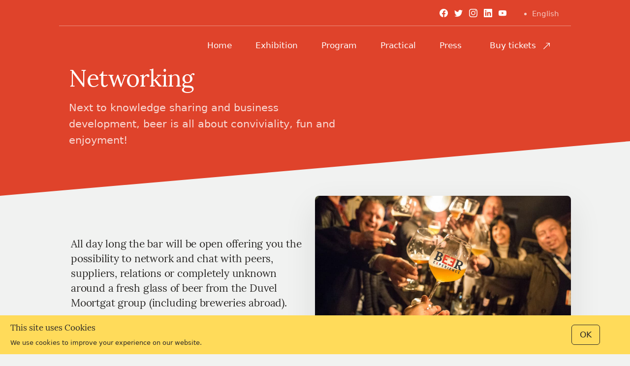

--- FILE ---
content_type: text/html; charset=utf-8
request_url: https://beerexperience.be/en/networking/
body_size: 10975
content:
<!DOCTYPE html>
<html lang="en-GB">

<head>

    <title>Beer Experience • Networking</title>
<meta name="description" content="Networking">
<meta charset="UTF-8" />
<meta http-equiv="X-UA-Compatible" content="IE=edge,chrome=1">
<meta name="viewport" content="width=device-width, initial-scale=1.0">
<meta name='robots' content='max-image-preview:large' />
<style id='global-styles-inline-css' type='text/css'>
body{--wp--preset--color--black: #000000;--wp--preset--color--cyan-bluish-gray: #abb8c3;--wp--preset--color--white: #ffffff;--wp--preset--color--pale-pink: #f78da7;--wp--preset--color--vivid-red: #cf2e2e;--wp--preset--color--luminous-vivid-orange: #ff6900;--wp--preset--color--luminous-vivid-amber: #fcb900;--wp--preset--color--light-green-cyan: #7bdcb5;--wp--preset--color--vivid-green-cyan: #00d084;--wp--preset--color--pale-cyan-blue: #8ed1fc;--wp--preset--color--vivid-cyan-blue: #0693e3;--wp--preset--color--vivid-purple: #9b51e0;--wp--preset--gradient--vivid-cyan-blue-to-vivid-purple: linear-gradient(135deg,rgba(6,147,227,1) 0%,rgb(155,81,224) 100%);--wp--preset--gradient--light-green-cyan-to-vivid-green-cyan: linear-gradient(135deg,rgb(122,220,180) 0%,rgb(0,208,130) 100%);--wp--preset--gradient--luminous-vivid-amber-to-luminous-vivid-orange: linear-gradient(135deg,rgba(252,185,0,1) 0%,rgba(255,105,0,1) 100%);--wp--preset--gradient--luminous-vivid-orange-to-vivid-red: linear-gradient(135deg,rgba(255,105,0,1) 0%,rgb(207,46,46) 100%);--wp--preset--gradient--very-light-gray-to-cyan-bluish-gray: linear-gradient(135deg,rgb(238,238,238) 0%,rgb(169,184,195) 100%);--wp--preset--gradient--cool-to-warm-spectrum: linear-gradient(135deg,rgb(74,234,220) 0%,rgb(151,120,209) 20%,rgb(207,42,186) 40%,rgb(238,44,130) 60%,rgb(251,105,98) 80%,rgb(254,248,76) 100%);--wp--preset--gradient--blush-light-purple: linear-gradient(135deg,rgb(255,206,236) 0%,rgb(152,150,240) 100%);--wp--preset--gradient--blush-bordeaux: linear-gradient(135deg,rgb(254,205,165) 0%,rgb(254,45,45) 50%,rgb(107,0,62) 100%);--wp--preset--gradient--luminous-dusk: linear-gradient(135deg,rgb(255,203,112) 0%,rgb(199,81,192) 50%,rgb(65,88,208) 100%);--wp--preset--gradient--pale-ocean: linear-gradient(135deg,rgb(255,245,203) 0%,rgb(182,227,212) 50%,rgb(51,167,181) 100%);--wp--preset--gradient--electric-grass: linear-gradient(135deg,rgb(202,248,128) 0%,rgb(113,206,126) 100%);--wp--preset--gradient--midnight: linear-gradient(135deg,rgb(2,3,129) 0%,rgb(40,116,252) 100%);--wp--preset--duotone--dark-grayscale: url('#wp-duotone-dark-grayscale');--wp--preset--duotone--grayscale: url('#wp-duotone-grayscale');--wp--preset--duotone--purple-yellow: url('#wp-duotone-purple-yellow');--wp--preset--duotone--blue-red: url('#wp-duotone-blue-red');--wp--preset--duotone--midnight: url('#wp-duotone-midnight');--wp--preset--duotone--magenta-yellow: url('#wp-duotone-magenta-yellow');--wp--preset--duotone--purple-green: url('#wp-duotone-purple-green');--wp--preset--duotone--blue-orange: url('#wp-duotone-blue-orange');--wp--preset--font-size--small: 13px;--wp--preset--font-size--medium: 20px;--wp--preset--font-size--large: 36px;--wp--preset--font-size--x-large: 42px;}.has-black-color{color: var(--wp--preset--color--black) !important;}.has-cyan-bluish-gray-color{color: var(--wp--preset--color--cyan-bluish-gray) !important;}.has-white-color{color: var(--wp--preset--color--white) !important;}.has-pale-pink-color{color: var(--wp--preset--color--pale-pink) !important;}.has-vivid-red-color{color: var(--wp--preset--color--vivid-red) !important;}.has-luminous-vivid-orange-color{color: var(--wp--preset--color--luminous-vivid-orange) !important;}.has-luminous-vivid-amber-color{color: var(--wp--preset--color--luminous-vivid-amber) !important;}.has-light-green-cyan-color{color: var(--wp--preset--color--light-green-cyan) !important;}.has-vivid-green-cyan-color{color: var(--wp--preset--color--vivid-green-cyan) !important;}.has-pale-cyan-blue-color{color: var(--wp--preset--color--pale-cyan-blue) !important;}.has-vivid-cyan-blue-color{color: var(--wp--preset--color--vivid-cyan-blue) !important;}.has-vivid-purple-color{color: var(--wp--preset--color--vivid-purple) !important;}.has-black-background-color{background-color: var(--wp--preset--color--black) !important;}.has-cyan-bluish-gray-background-color{background-color: var(--wp--preset--color--cyan-bluish-gray) !important;}.has-white-background-color{background-color: var(--wp--preset--color--white) !important;}.has-pale-pink-background-color{background-color: var(--wp--preset--color--pale-pink) !important;}.has-vivid-red-background-color{background-color: var(--wp--preset--color--vivid-red) !important;}.has-luminous-vivid-orange-background-color{background-color: var(--wp--preset--color--luminous-vivid-orange) !important;}.has-luminous-vivid-amber-background-color{background-color: var(--wp--preset--color--luminous-vivid-amber) !important;}.has-light-green-cyan-background-color{background-color: var(--wp--preset--color--light-green-cyan) !important;}.has-vivid-green-cyan-background-color{background-color: var(--wp--preset--color--vivid-green-cyan) !important;}.has-pale-cyan-blue-background-color{background-color: var(--wp--preset--color--pale-cyan-blue) !important;}.has-vivid-cyan-blue-background-color{background-color: var(--wp--preset--color--vivid-cyan-blue) !important;}.has-vivid-purple-background-color{background-color: var(--wp--preset--color--vivid-purple) !important;}.has-black-border-color{border-color: var(--wp--preset--color--black) !important;}.has-cyan-bluish-gray-border-color{border-color: var(--wp--preset--color--cyan-bluish-gray) !important;}.has-white-border-color{border-color: var(--wp--preset--color--white) !important;}.has-pale-pink-border-color{border-color: var(--wp--preset--color--pale-pink) !important;}.has-vivid-red-border-color{border-color: var(--wp--preset--color--vivid-red) !important;}.has-luminous-vivid-orange-border-color{border-color: var(--wp--preset--color--luminous-vivid-orange) !important;}.has-luminous-vivid-amber-border-color{border-color: var(--wp--preset--color--luminous-vivid-amber) !important;}.has-light-green-cyan-border-color{border-color: var(--wp--preset--color--light-green-cyan) !important;}.has-vivid-green-cyan-border-color{border-color: var(--wp--preset--color--vivid-green-cyan) !important;}.has-pale-cyan-blue-border-color{border-color: var(--wp--preset--color--pale-cyan-blue) !important;}.has-vivid-cyan-blue-border-color{border-color: var(--wp--preset--color--vivid-cyan-blue) !important;}.has-vivid-purple-border-color{border-color: var(--wp--preset--color--vivid-purple) !important;}.has-vivid-cyan-blue-to-vivid-purple-gradient-background{background: var(--wp--preset--gradient--vivid-cyan-blue-to-vivid-purple) !important;}.has-light-green-cyan-to-vivid-green-cyan-gradient-background{background: var(--wp--preset--gradient--light-green-cyan-to-vivid-green-cyan) !important;}.has-luminous-vivid-amber-to-luminous-vivid-orange-gradient-background{background: var(--wp--preset--gradient--luminous-vivid-amber-to-luminous-vivid-orange) !important;}.has-luminous-vivid-orange-to-vivid-red-gradient-background{background: var(--wp--preset--gradient--luminous-vivid-orange-to-vivid-red) !important;}.has-very-light-gray-to-cyan-bluish-gray-gradient-background{background: var(--wp--preset--gradient--very-light-gray-to-cyan-bluish-gray) !important;}.has-cool-to-warm-spectrum-gradient-background{background: var(--wp--preset--gradient--cool-to-warm-spectrum) !important;}.has-blush-light-purple-gradient-background{background: var(--wp--preset--gradient--blush-light-purple) !important;}.has-blush-bordeaux-gradient-background{background: var(--wp--preset--gradient--blush-bordeaux) !important;}.has-luminous-dusk-gradient-background{background: var(--wp--preset--gradient--luminous-dusk) !important;}.has-pale-ocean-gradient-background{background: var(--wp--preset--gradient--pale-ocean) !important;}.has-electric-grass-gradient-background{background: var(--wp--preset--gradient--electric-grass) !important;}.has-midnight-gradient-background{background: var(--wp--preset--gradient--midnight) !important;}.has-small-font-size{font-size: var(--wp--preset--font-size--small) !important;}.has-medium-font-size{font-size: var(--wp--preset--font-size--medium) !important;}.has-large-font-size{font-size: var(--wp--preset--font-size--large) !important;}.has-x-large-font-size{font-size: var(--wp--preset--font-size--x-large) !important;}
</style>
<link rel="stylesheet" href="https://beerexperience.be/app/plugins/contact-form-7/includes/css/styles.css?ver=5.5.6.1" media="all">
<link rel="stylesheet" href="https://beerexperience.be/app/themes/beer-experience-base-wordpress/assets/dist/css/main.css?ver=5.9.3" media="all">
<link rel="canonical" href="https://beerexperience.be/en/networking/" />
<!-- Google Tag Manager -->
<script>(function(w,d,s,l,i){w[l]=w[l]||[];w[l].push({'gtm.start':
new Date().getTime(),event:'gtm.js'});var f=d.getElementsByTagName(s)[0],
j=d.createElement(s),dl=l!='dataLayer'?'&l='+l:'';j.async=true;j.src=
'https://www.googletagmanager.com/gtm.js?id='+i+dl;f.parentNode.insertBefore(j,f);
})(window,document,'script','dataLayer','GTM-PHLL8MX');</script>
<!-- End Google Tag Manager -->    <!-- Languages -->
                        <link rel="alternate" href="https://beerexperience.be/en/networking/" hreflang="x-default">
                <link rel="alternate" href="https://beerexperience.be/en/networking/" hreflang="en">
                    <link rel="alternate" href="https://beerexperience.be/fr/networking-fr/" hreflang="fr">
                    <link rel="alternate" href="https://beerexperience.be/nl/netwerking/" hreflang="nl">
    
<!-- OGs -->
<meta property="og:title" content="Networking" />
<meta property="og:description" content="Networking" />
<meta property="og:url" content="https://beerexperience.be/en/networking" />
<meta property="og:locale" content="en" />
<meta property="og:type" content="website" />
<meta property="og:image" content="" />
<!-- Favicons -->
<link rel="apple-touch-icon" sizes="180x180" href="https://beerexperience.be/app/themes/beer-experience-base-wordpress/assets/img/favicon/apple-touch-icon.png">
<link rel="icon" type="image/png" sizes="32x32" href="https://beerexperience.be/app/themes/beer-experience-base-wordpress/assets/img/favicon/favicon-32x32.png">
<link rel="icon" type="image/png" sizes="16x16" href="https://beerexperience.be/app/themes/beer-experience-base-wordpress/assets/img/favicon/favicon-16x16.png">
<link rel="manifest" href="https://beerexperience.be/app/themes/beer-experience-base-wordpress/assets/img/favicon/site.webmanifest">
<link rel="mask-icon" href="https://beerexperience.be/app/themes/beer-experience-base-wordpress/assets/img/favicon/safari-pinned-tab.svg" color="#1b2a4e">
<meta name="msapplication-TileColor" content="#da532c">
<meta name="theme-color" content="#f7bc06">
		<style type="text/css" id="wp-custom-css">
			.polylang-switcher ul {
margin: 0;
}

.polylang-switcher .nav-link {
color: rgba(255, 255, 255, .7) !important;
padding: 0;
margin-top: 0.25rem;
}

.pll-parent-menu-item::marker {
color: #df432b !important;
}




.dropdown-toggle::after {
vertical-align: middle;
border: none !important;
content: "";
}


.conference-time {
color: var(--bs-primary);
font-weight: 600;
}

.conference-title {
border-bottom: 1px solid #ccc;
padding-bottom: 1rem;
line-height:1.2;
}

.speaker-meta {
display: flex;
align-content: center;
justify-content: center;
margin-bottom: 1rem;
}

.speaker-picture {
width: 5em;
height: 4em;
overflow: hidden;
margin-right: 1rem;
display: flex;
border-radius: .35rem;
}

.speaker-picture img {
object-fit: cover;
width: 100%;
height: auto;
}

.speaker-name {
margin-bottom: .25rem;
}

.speaker-title {
font-size: 0.9rem;
line-height: 1.2;
display: block;
color: #666;
margin-bottom: 0;
}		</style>
		
    




</head>

<body class="page page-id-33 networking">

    



<header class="fixed-top scroll-hide">
	<div class="container top-header py-3 text-white-70" style="z-index:2000;">
		<div class="row">
			<div class="col-12 col-lg-auto small text-center"><span class="text-white fw-bold"></span><span></span></div>
			<div class="col-auto d-none d-lg-flex ms-auto">
				<div class="me-8">
					<a class="small text-white-70 d-none" href="/sponsoring-deals/">Sponsoring deals</a>
				</div>
				<div>
					<span class="me-2">
						<a class="text-white" href="https://www.facebook.com/BeerExperience.be" target="_blank" rel="noopener noreferrer">
							<svg xmlns="http://www.w3.org/2000/svg" width="1em" height="1em" fill="currentColor" viewBox="0 0 16 16" class="bi bi-facebook">
								<path d="M16 8.049c0-4.446-3.582-8.05-8-8.05C3.58 0-.002 3.603-.002 8.05c0 4.017 2.926 7.347 6.75 7.951v-5.625h-2.03V8.05H6.75V6.275c0-2.017 1.195-3.131 3.022-3.131.876 0 1.791.157 1.791.157v1.98h-1.009c-.993 0-1.303.621-1.303 1.258v1.51h2.218l-.354 2.326H9.25V16c3.824-.604 6.75-3.934 6.75-7.951z"></path>
							</svg>
						</a>
					</span>
					<span class="me-2">
						<a class="text-white" href="https://twitter.com/BeerExperience5" target="_blank" rel="noopener noreferrer">
							<svg xmlns="http://www.w3.org/2000/svg" width="1em" height="1em" fill="currentColor" viewBox="0 0 16 16" class="bi bi-twitter">
								<path d="M5.026 15c6.038 0 9.341-5.003 9.341-9.334 0-.14 0-.282-.006-.422A6.685 6.685 0 0 0 16 3.542a6.658 6.658 0 0 1-1.889.518 3.301 3.301 0 0 0 1.447-1.817 6.533 6.533 0 0 1-2.087.793A3.286 3.286 0 0 0 7.875 6.03a9.325 9.325 0 0 1-6.767-3.429 3.289 3.289 0 0 0 1.018 4.382A3.323 3.323 0 0 1 .64 6.575v.045a3.288 3.288 0 0 0 2.632 3.218 3.203 3.203 0 0 1-.865.115 3.23 3.23 0 0 1-.614-.057 3.283 3.283 0 0 0 3.067 2.277A6.588 6.588 0 0 1 .78 13.58a6.32 6.32 0 0 1-.78-.045A9.344 9.344 0 0 0 5.026 15z"></path>
							</svg>
						</a>
					</span>
					<span class="me-2">
						<a class="text-white" href="https://www.instagram.com/beerexperience.be/" target="_blank" rel="noopener noreferrer">
							<svg xmlns="http://www.w3.org/2000/svg" width="1em" height="1em" fill="currentColor" viewBox="0 0 16 16" class="bi bi-instagram">
								<path d="M8 0C5.829 0 5.556.01 4.703.048 3.85.088 3.269.222 2.76.42a3.917 3.917 0 0 0-1.417.923A3.927 3.927 0 0 0 .42 2.76C.222 3.268.087 3.85.048 4.7.01 5.555 0 5.827 0 8.001c0 2.172.01 2.444.048 3.297.04.852.174 1.433.372 1.942.205.526.478.972.923 1.417.444.445.89.719 1.416.923.51.198 1.09.333 1.942.372C5.555 15.99 5.827 16 8 16s2.444-.01 3.298-.048c.851-.04 1.434-.174 1.943-.372a3.916 3.916 0 0 0 1.416-.923c.445-.445.718-.891.923-1.417.197-.509.332-1.09.372-1.942C15.99 10.445 16 10.173 16 8s-.01-2.445-.048-3.299c-.04-.851-.175-1.433-.372-1.941a3.926 3.926 0 0 0-.923-1.417A3.911 3.911 0 0 0 13.24.42c-.51-.198-1.092-.333-1.943-.372C10.443.01 10.172 0 7.998 0h.003zm-.717 1.442h.718c2.136 0 2.389.007 3.232.046.78.035 1.204.166 1.486.275.373.145.64.319.92.599.28.28.453.546.598.92.11.281.24.705.275 1.485.039.843.047 1.096.047 3.231s-.008 2.389-.047 3.232c-.035.78-.166 1.203-.275 1.485a2.47 2.47 0 0 1-.599.919c-.28.28-.546.453-.92.598-.28.11-.704.24-1.485.276-.843.038-1.096.047-3.232.047s-2.39-.009-3.233-.047c-.78-.036-1.203-.166-1.485-.276a2.478 2.478 0 0 1-.92-.598 2.48 2.48 0 0 1-.6-.92c-.109-.281-.24-.705-.275-1.485-.038-.843-.046-1.096-.046-3.233 0-2.136.008-2.388.046-3.231.036-.78.166-1.204.276-1.486.145-.373.319-.64.599-.92.28-.28.546-.453.92-.598.282-.11.705-.24 1.485-.276.738-.034 1.024-.044 2.515-.045v.002zm4.988 1.328a.96.96 0 1 0 0 1.92.96.96 0 0 0 0-1.92zm-4.27 1.122a4.109 4.109 0 1 0 0 8.217 4.109 4.109 0 0 0 0-8.217zm0 1.441a2.667 2.667 0 1 1 0 5.334 2.667 2.667 0 0 1 0-5.334z"></path>
							</svg>
						</a>
					</span>
					<span class="me-2">
						<a class="text-white" href="https://www.linkedin.com/company/beerexperience/" target="_blank" rel="noopener noreferrer">
							<svg xmlns="http://www.w3.org/2000/svg" width="1em" height="1em" fill="currentColor" viewBox="0 0 16 16" class="bi bi-linkedin">
								<path d="M0 1.146C0 .513.526 0 1.175 0h13.65C15.474 0 16 .513 16 1.146v13.708c0 .633-.526 1.146-1.175 1.146H1.175C.526 16 0 15.487 0 14.854V1.146zm4.943 12.248V6.169H2.542v7.225h2.401zm-1.2-8.212c.837 0 1.358-.554 1.358-1.248-.015-.709-.52-1.248-1.342-1.248-.822 0-1.359.54-1.359 1.248 0 .694.521 1.248 1.327 1.248h.016zm4.908 8.212V9.359c0-.216.016-.432.08-.586.173-.431.568-.878 1.232-.878.869 0 1.216.662 1.216 1.634v3.865h2.401V9.25c0-2.22-1.184-3.252-2.764-3.252-1.274 0-1.845.7-2.165 1.193v.025h-.016a5.54 5.54 0 0 1 .016-.025V6.169h-2.4c.03.678 0 7.225 0 7.225h2.4z"></path>
							</svg>
						</a>
					</span>
					<span class="me-2">
						<a class="text-white" href="https://www.youtube.com/channel/UCY_tm1mtydAECMly8mF0I5Q" target="_blank" rel="noopener noreferrer">
							<svg xmlns="http://www.w3.org/2000/svg" width="16" height="16" fill="currentColor" class="bi bi-youtube" viewBox="0 0 16 16">
								<path d="M8.051 1.999h.089c.822.003 4.987.033 6.11.335a2.01 2.01 0 0 1 1.415 1.42c.101.38.172.883.22 1.402l.01.104.022.26.008.104c.065.914.073 1.77.074 1.957v.075c-.001.194-.01 1.108-.082 2.06l-.008.105-.009.104c-.05.572-.124 1.14-.235 1.558a2.007 2.007 0 0 1-1.415 1.42c-1.16.312-5.569.334-6.18.335h-.142c-.309 0-1.587-.006-2.927-.052l-.17-.006-.087-.004-.171-.007-.171-.007c-1.11-.049-2.167-.128-2.654-.26a2.007 2.007 0 0 1-1.415-1.419c-.111-.417-.185-.986-.235-1.558L.09 9.82l-.008-.104A31.4 31.4 0 0 1 0 7.68v-.123c.002-.215.01-.958.064-1.778l.007-.103.003-.052.008-.104.022-.26.01-.104c.048-.519.119-1.023.22-1.402a2.007 2.007 0 0 1 1.415-1.42c.487-.13 1.544-.21 2.654-.26l.17-.007.172-.006.086-.003.171-.007A99.788 99.788 0 0 1 7.858 2h.193zM6.4 5.209v4.818l4.157-2.408L6.4 5.209z"></path>
							</svg>
						</a>
					</span>
				</div>
				<div class="small polylang-switcher text-white-70 ms-3"> <!--  lc_nav_menu --> <div class="menu-top-menu-container"><ul id="menu-top-menu" class=""><li  id="menu-item-606" class="pll-parent-menu-item menu-item menu-item-type-custom menu-item-object-custom current-menu-parent menu-item-has-children dropdown nav-item nav-item-606"><a href="#pll_switcher" class="nav-link  dropdown-toggle" data-bs-toggle="dropdown" aria-haspopup="true" aria-expanded="false">English</a>
<ul class="dropdown-menu  depth_0">
	<li  id="menu-item-606-en" class="lang-item lang-item-3 lang-item-en current-lang lang-item-first menu-item menu-item-type-custom menu-item-object-custom nav-item nav-item-606-en"><a href="https://beerexperience.be/en/networking/" class="dropdown-item ">English</a></li>
	<li  id="menu-item-606-fr" class="lang-item lang-item-5 lang-item-fr menu-item menu-item-type-custom menu-item-object-custom nav-item nav-item-606-fr"><a href="https://beerexperience.be/fr/networking-fr/" class="dropdown-item ">Français</a></li>
	<li  id="menu-item-606-nl" class="lang-item lang-item-7 lang-item-nl menu-item menu-item-type-custom menu-item-object-custom nav-item nav-item-606-nl"><a href="https://beerexperience.be/nl/netwerking/" class="dropdown-item ">Nederlands</a></li>
</ul>
</li>
</ul></div> <!-- /lc_nav_menu --> </div>
			</div>
		</div>
	</div>

	<nav class="navbar navbar-dark navbar-expand-lg navbar-togglable">
		<div class="container"><a class="navbar-brand d-none" id="brand" href="/">
				<img src="/app/uploads/logo-beer-experience.svg">
			</a>
			<button data-bs-toggle="collapse" data-bs-target="#navbarCollapse" class="navbar-toggler">
				<span class="visually-hidden">Toggle navigation</span>
				<span class="navbar-toggler-icon"></span>
			</button>

			<div class="collapse navbar-collapse" id="navbarCollapse">
				<button class="btn btn-lg navbar-toggler text-primary" type="button" data-bs-toggle="collapse" data-bs-target="#navbarCollapse">
					<svg xmlns="http://www.w3.org/2000/svg" width="1em" height="1em" fill="currentColor" viewBox="0 0 16 16" class="bi bi-x-lg">
						<path d="M1.293 1.293a1 1 0 0 1 1.414 0L8 6.586l5.293-5.293a1 1 0 1 1 1.414 1.414L9.414 8l5.293 5.293a1 1 0 0 1-1.414 1.414L8 9.414l-5.293 5.293a1 1 0 0 1-1.414-1.414L6.586 8 1.293 2.707a1 1 0 0 1 0-1.414z"></path>
					</svg>
				</button>

				<ul class="navbar-nav ms-auto">
					<li class="nav-item">
						<a class="nav-link" href="/">Home</a>
					</li>
					<li class="nav-item dropdown">
						<a aria-expanded="false" data-bs-toggle="dropdown" class="dropdown-toggle nav-link">Exhibition</a>
						<div class="dropdown-menu">
							<a class="dropdown-item" href="/exhibitors">List of Exhibitors</a>
							<a class="dropdown-item" href="/exhibitors-information">Exhibitors information</a>
						</div>
					</li>
					<li class="nav-item">
						<a class="nav-link" href="https://beerexperience.be/en/conferences/">Program</a>
					</li>
					<li class="nav-item dropdown">
						<a aria-expanded="false" data-bs-toggle="dropdown" class="dropdown-toggle nav-link">Practical</a>
						<div class="dropdown-menu">
							<a class="dropdown-item" href="/venue">Venue</a>
							<a class="dropdown-item" href="/venue#travel">Travel</a>
							<a class="dropdown-item" href="/venue#tourism-information">Tourism information</a>
							<a class="dropdown-item" href="/accommodation">Accommodation</a>
						</div>
					</li>
					<li class="nav-item dropdown me-3">
						<a aria-expanded="false" data-bs-toggle="dropdown" class="dropdown-toggle nav-link">Press</a>
						<div class="dropdown-menu">
							<a class="dropdown-item d-none justify-content-between align-items-center" target="_blank" href="http://beerexperience.be/app/uploads/BEER-EXPERIENCE-ENG.pdf" rel="noopener">
								Press Release
								<svg xmlns="http://www.w3.org/2000/svg" width="16" height="16" fill="currentColor" class="bi bi-file-arrow-down" viewBox="0 0 16 16">
									<path d="M8 5a.5.5 0 0 1 .5.5v3.793l1.146-1.147a.5.5 0 0 1 .708.708l-2 2a.5.5 0 0 1-.708 0l-2-2a.5.5 0 1 1 .708-.708L7.5 9.293V5.5A.5.5 0 0 1 8 5z"></path>
									<path d="M4 0a2 2 0 0 0-2 2v12a2 2 0 0 0 2 2h8a2 2 0 0 0 2-2V2a2 2 0 0 0-2-2H4zm0 1h8a1 1 0 0 1 1 1v12a1 1 0 0 1-1 1H4a1 1 0 0 1-1-1V2a1 1 0 0 1 1-1z"></path>
								</svg>
							</a>
							<a class="dropdown-item d-flex justify-content-between align-items-center" href="/in-the-press">In the press...</a>
							<a class="dropdown-item" href="/media-enquiry/">Media Enquiry</a>
							<a class="dropdown-item" href="/media-credentials-application/">Media Credentials Application</a>
							<a class="dropdown-item d-none" href="/media-kit">Media Kit</a>
							<a class="dropdown-item" href="https://www.youtube.com/@beerexperience8234" target="_blank" rel="noopener">Video</a>
						</div>
					</li>
					<li class="nav-item me-3 d-lg-none">
						<a class="nav-link" href="/sponsoring-deals/">Sponsoring deals</a>
					</li>
				</ul>

				<div class="d-grid d-lg-block">
					<a class="btn mx-3 mx-lg-0 m btn-primary mb-5 mb-lg-0" href="/tickets">Buy tickets

						<svg xmlns="http://www.w3.org/2000/svg" width="1em" height="1em" fill="currentColor" viewBox="0 0 16 16" class="bi bi-arrow-up-right ms-2">
							<path fill-rule="evenodd" d="M14 2.5a.5.5 0 0 0-.5-.5h-6a.5.5 0 0 0 0 1h4.793L2.146 13.146a.5.5 0 0 0 .708.708L13 3.707V8.5a.5.5 0 0 0 1 0v-6z"></path>
						</svg>
					</a>
				</div>
			</div>
		</div>
	</nav>

</header>



 
<main>
	
    
<section class="page-title bg-primary text-white">
	<div class="container pb-8 pb-lg-10">
		<div class="row align-items-center">
			<div class="col-lg-7">
				<h1 class="display-3" editable="inline">Networking</h1>
				<p class="lead text-white-80" editable="rich">Next to knowledge sharing and business development, beer is all about conviviality, fun and enjoyment!</p>
			</div>
		</div>
	</div>
	<div>
		<div class="shape shape-bottom shape-fluid-x text-light">
			<svg viewBox="0 0 2880 250">
				<path fill="currentColor" d="M720 125L2160 0h720v250H0V125h720z"></path>
			</svg>
		</div>
	</div>
</section>

<section>
	<div class="container">
		<div class="row">
			<div class="col-lg-6 order-lg-2 rounded-3 shadow-lg" lc-helper="background" style="min-height: 45vh; background-size: cover; background-position: center; background-image: url('http://beerexperience.be/app/uploads/photo-verre-beer-experience.jpg?_t=1648201214');"></div>
			<div class="col-lg-6 order-lg-1 my-auto p-5">
				<div class="lc-block">
					<div editable="rich">
						<h4 class="lead">All day long the bar will be open offering you the possibility to network and chat with peers, suppliers, relations or completely unknown around a fresh glass of beer from the Duvel Moortgat group (including breweries abroad).<br></h4>
					</div>
				</div>
			</div>
		</div>
	</div>
</section>


<section class="py-10 text-center">
	<div class="container">
		<div class="row justify-content-center align-items-center">
			<div class="col-lg-6 mx-auto">

				<h2 editable="inline"><strong>More information</strong><br><strong>Coming&nbsp;soon</strong></h2>
				<p editable="inline" class="mb-4">Get notified when it's out&nbsp;</p>
				<div>
					<span class="me-2">
						<a class="btn btn-link" href="https://www.facebook.com/BeerExperience.be" target="_blank" rel="noopener noreferrer">
							<svg xmlns="http://www.w3.org/2000/svg" width="1em" height="1em" fill="currentColor" viewBox="0 0 16 16" class="bi bi-facebook">
								<path d="M16 8.049c0-4.446-3.582-8.05-8-8.05C3.58 0-.002 3.603-.002 8.05c0 4.017 2.926 7.347 6.75 7.951v-5.625h-2.03V8.05H6.75V6.275c0-2.017 1.195-3.131 3.022-3.131.876 0 1.791.157 1.791.157v1.98h-1.009c-.993 0-1.303.621-1.303 1.258v1.51h2.218l-.354 2.326H9.25V16c3.824-.604 6.75-3.934 6.75-7.951z"></path>
							</svg>
						</a>
					</span>
					<span class="me-2">
						<a class="btn btn-link" href="https://twitter.com/BeerExperience5" target="_blank" rel="noopener noreferrer">
							<svg xmlns="http://www.w3.org/2000/svg" width="1em" height="1em" fill="currentColor" viewBox="0 0 16 16" class="bi bi-twitter">
								<path d="M5.026 15c6.038 0 9.341-5.003 9.341-9.334 0-.14 0-.282-.006-.422A6.685 6.685 0 0 0 16 3.542a6.658 6.658 0 0 1-1.889.518 3.301 3.301 0 0 0 1.447-1.817 6.533 6.533 0 0 1-2.087.793A3.286 3.286 0 0 0 7.875 6.03a9.325 9.325 0 0 1-6.767-3.429 3.289 3.289 0 0 0 1.018 4.382A3.323 3.323 0 0 1 .64 6.575v.045a3.288 3.288 0 0 0 2.632 3.218 3.203 3.203 0 0 1-.865.115 3.23 3.23 0 0 1-.614-.057 3.283 3.283 0 0 0 3.067 2.277A6.588 6.588 0 0 1 .78 13.58a6.32 6.32 0 0 1-.78-.045A9.344 9.344 0 0 0 5.026 15z"></path>
							</svg>
						</a>
					</span>
					<span class="me-2">
						<a class="btn btn-link" href="https://www.instagram.com/beerexperience.be/" target="_blank" rel="noopener noreferrer">
							<svg xmlns="http://www.w3.org/2000/svg" width="1em" height="1em" fill="currentColor" viewBox="0 0 16 16" class="bi bi-instagram">
								<path d="M8 0C5.829 0 5.556.01 4.703.048 3.85.088 3.269.222 2.76.42a3.917 3.917 0 0 0-1.417.923A3.927 3.927 0 0 0 .42 2.76C.222 3.268.087 3.85.048 4.7.01 5.555 0 5.827 0 8.001c0 2.172.01 2.444.048 3.297.04.852.174 1.433.372 1.942.205.526.478.972.923 1.417.444.445.89.719 1.416.923.51.198 1.09.333 1.942.372C5.555 15.99 5.827 16 8 16s2.444-.01 3.298-.048c.851-.04 1.434-.174 1.943-.372a3.916 3.916 0 0 0 1.416-.923c.445-.445.718-.891.923-1.417.197-.509.332-1.09.372-1.942C15.99 10.445 16 10.173 16 8s-.01-2.445-.048-3.299c-.04-.851-.175-1.433-.372-1.941a3.926 3.926 0 0 0-.923-1.417A3.911 3.911 0 0 0 13.24.42c-.51-.198-1.092-.333-1.943-.372C10.443.01 10.172 0 7.998 0h.003zm-.717 1.442h.718c2.136 0 2.389.007 3.232.046.78.035 1.204.166 1.486.275.373.145.64.319.92.599.28.28.453.546.598.92.11.281.24.705.275 1.485.039.843.047 1.096.047 3.231s-.008 2.389-.047 3.232c-.035.78-.166 1.203-.275 1.485a2.47 2.47 0 0 1-.599.919c-.28.28-.546.453-.92.598-.28.11-.704.24-1.485.276-.843.038-1.096.047-3.232.047s-2.39-.009-3.233-.047c-.78-.036-1.203-.166-1.485-.276a2.478 2.478 0 0 1-.92-.598 2.48 2.48 0 0 1-.6-.92c-.109-.281-.24-.705-.275-1.485-.038-.843-.046-1.096-.046-3.233 0-2.136.008-2.388.046-3.231.036-.78.166-1.204.276-1.486.145-.373.319-.64.599-.92.28-.28.546-.453.92-.598.282-.11.705-.24 1.485-.276.738-.034 1.024-.044 2.515-.045v.002zm4.988 1.328a.96.96 0 1 0 0 1.92.96.96 0 0 0 0-1.92zm-4.27 1.122a4.109 4.109 0 1 0 0 8.217 4.109 4.109 0 0 0 0-8.217zm0 1.441a2.667 2.667 0 1 1 0 5.334 2.667 2.667 0 0 1 0-5.334z"></path>
							</svg>
						</a>
					</span>
					<span class="me-2">
						<a class="btn btn-link" href="https://www.linkedin.com/company/beerexperience/" target="_blank" rel="noopener noreferrer">
							<svg xmlns="http://www.w3.org/2000/svg" width="1em" height="1em" fill="currentColor" viewBox="0 0 16 16" class="bi bi-linkedin">
								<path d="M0 1.146C0 .513.526 0 1.175 0h13.65C15.474 0 16 .513 16 1.146v13.708c0 .633-.526 1.146-1.175 1.146H1.175C.526 16 0 15.487 0 14.854V1.146zm4.943 12.248V6.169H2.542v7.225h2.401zm-1.2-8.212c.837 0 1.358-.554 1.358-1.248-.015-.709-.52-1.248-1.342-1.248-.822 0-1.359.54-1.359 1.248 0 .694.521 1.248 1.327 1.248h.016zm4.908 8.212V9.359c0-.216.016-.432.08-.586.173-.431.568-.878 1.232-.878.869 0 1.216.662 1.216 1.634v3.865h2.401V9.25c0-2.22-1.184-3.252-2.764-3.252-1.274 0-1.845.7-2.165 1.193v.025h-.016a5.54 5.54 0 0 1 .016-.025V6.169h-2.4c.03.678 0 7.225 0 7.225h2.4z"></path>
							</svg>
						</a>
					</span>
					<span class="me-2">
						<a class="btn btn-link" href="https://www.youtube.com/channel/UCY_tm1mtydAECMly8mF0I5Q" target="_blank" rel="noopener noreferrer">
							<svg xmlns="http://www.w3.org/2000/svg" width="16" height="16" fill="currentColor" class="bi bi-youtube" viewBox="0 0 16 16">
								<path d="M8.051 1.999h.089c.822.003 4.987.033 6.11.335a2.01 2.01 0 0 1 1.415 1.42c.101.38.172.883.22 1.402l.01.104.022.26.008.104c.065.914.073 1.77.074 1.957v.075c-.001.194-.01 1.108-.082 2.06l-.008.105-.009.104c-.05.572-.124 1.14-.235 1.558a2.007 2.007 0 0 1-1.415 1.42c-1.16.312-5.569.334-6.18.335h-.142c-.309 0-1.587-.006-2.927-.052l-.17-.006-.087-.004-.171-.007-.171-.007c-1.11-.049-2.167-.128-2.654-.26a2.007 2.007 0 0 1-1.415-1.419c-.111-.417-.185-.986-.235-1.558L.09 9.82l-.008-.104A31.4 31.4 0 0 1 0 7.68v-.123c.002-.215.01-.958.064-1.778l.007-.103.003-.052.008-.104.022-.26.01-.104c.048-.519.119-1.023.22-1.402a2.007 2.007 0 0 1 1.415-1.42c.487-.13 1.544-.21 2.654-.26l.17-.007.172-.006.086-.003.171-.007A99.788 99.788 0 0 1 7.858 2h.193zM6.4 5.209v4.818l4.157-2.408L6.4 5.209z"></path>
							</svg>
						</a>
					</span>
				</div>
			</div>
		</div>
	</div>
</section>



</main>


    



<footer class="pt-10">
	<div class="container">
		<div class="row g-10">
			<div class="col-12 col-md-5 col-lg-3">
				<h3 class="footer__title mb-5">Organized by</h3>
				<div class="d-flex flex-column justify-content-start gap-5 text-gray-600">
					<div class="ms-n3">
						<svg xmlns="http://www.w3.org/2000/svg" viewBox="0 0 352.7 85.3" xml:space="preserve">
							<path fill="currentcolor" d="M25.4 80.5c.4.5.5 1 .5 1.7 0 .9-.4 1.6-1 2.1-.7.5-1.7.8-3.1.8h-5.1V74.4h4.8c1.2 0 2.2.2 2.8.7.7.5 1 1.2 1 2 0 .6-.1 1-.4 1.5-.3.4-.6.7-1 .9.7.3 1.1.6 1.5 1zm-7.1-4.8v3.4h3.1c.8 0 1.4-.1 1.8-.4.4-.3.6-.7.6-1.3 0-.6-.2-1-.6-1.3-.4-.3-1-.4-1.8-.4h-3.1zm5.4 7.8c.4-.3.7-.7.7-1.3 0-1.2-.9-1.8-2.6-1.8h-3.5V84h3.5c.8-.1 1.5-.2 1.9-.5zm13.9.3v1.3h-7.8V74.4h7.6v1.3h-6V79h5.4v1.3h-5.4v3.5h6.2zm11.8 0v1.3h-7.8V74.4h7.6v1.3h-6V79h5.4v1.3h-5.4v3.5h6.2zm11.2 1.3-2.3-3.3H55v3.3h-1.5V74.4h4.2c1.4 0 2.5.3 3.3 1 .8.7 1.2 1.6 1.2 2.7 0 .8-.2 1.5-.6 2.1-.4.6-1 1-1.7 1.3l2.5 3.6h-1.8zm-.8-5.1c.5-.4.8-1 .8-1.8s-.3-1.4-.8-1.8c-.5-.4-1.3-.6-2.2-.6H55v4.8h2.6c.9 0 1.7-.2 2.2-.6zm13.8 4.6c-.9-.5-1.5-1.1-2-2-.5-.8-.7-1.8-.7-2.8 0-1 .2-2 .7-2.8.5-.8 1.2-1.5 2-2 .9-.5 1.8-.7 2.9-.7.8 0 1.6.1 2.3.4.7.3 1.3.7 1.8 1.2l-1 1c-.8-.8-1.8-1.3-3-1.3-.8 0-1.5.2-2.2.5-.6.4-1.1.9-1.5 1.5-.4.6-.5 1.3-.5 2.1s.2 1.5.5 2.1c.4.6.9 1.1 1.5 1.5.6.4 1.4.5 2.2.5 1.2 0 2.2-.4 3-1.3l1 1c-.5.6-1.1 1-1.8 1.3-.7.3-1.5.4-2.3.4-1 .1-2-.2-2.9-.6zm12.4 0c-.9-.5-1.5-1.1-2-2-.5-.8-.7-1.8-.7-2.8 0-1 .2-2 .7-2.8.5-.8 1.2-1.5 2-2 .9-.5 1.8-.7 2.9-.7 1.1 0 2 .2 2.9.7.9.5 1.5 1.1 2 2 .5.8.7 1.8.7 2.8 0 1-.2 2-.7 2.8-.5.8-1.2 1.5-2 2-.8.4-1.8.7-2.9.7-1 0-2-.3-2.9-.7zm5.1-1.2c.6-.4 1.1-.8 1.5-1.5.4-.6.5-1.3.5-2.1s-.2-1.5-.5-2.1c-.4-.6-.9-1.1-1.5-1.5-.6-.4-1.3-.5-2.1-.5s-1.5.2-2.1.5c-.6.4-1.1.9-1.5 1.5-.4.6-.5 1.3-.5 2.1s.2 1.5.5 2.1c.4.6.9 1.1 1.5 1.5.6.4 1.4.5 2.1.5.7 0 1.4-.2 2.1-.5zm17.3 1.7v-7.8l-3.9 6.5h-.7l-3.9-6.5v7.8h-1.5V74.4h1.3l4.5 7.5 4.4-7.5h1.3v10.7h-1.5zm16.2 0v-7.8l-3.9 6.5h-.7l-3.9-6.5v7.8h-1.5V74.4h1.3l4.5 7.5 4.4-7.5h1.3v10.7h-1.5zm7.3-1.1c-.8-.8-1.2-2-1.2-3.5v-6.1h1.5v6c0 2.3 1 3.4 3 3.4 1 0 1.7-.3 2.3-.8.5-.6.8-1.4.8-2.6v-6h1.5v6.1c0 1.5-.4 2.7-1.2 3.5-.8.8-1.9 1.2-3.3 1.2s-2.6-.3-3.4-1.2zm21.8-9.6v10.7h-1.3l-6.4-8v8h-1.5V74.4h1.3l6.4 8v-8h1.5zm4.7 0h1.5v10.7h-1.5V74.4zm8.2 10.2c-.9-.5-1.5-1.1-2-2-.5-.8-.7-1.8-.7-2.8 0-1 .2-2 .7-2.8.5-.8 1.2-1.5 2-2 .9-.5 1.8-.7 2.9-.7.8 0 1.6.1 2.3.4.7.3 1.3.7 1.8 1.2l-1 1c-.8-.8-1.8-1.3-3-1.3-.8 0-1.5.2-2.2.5s-1.1.9-1.5 1.5c-.4.6-.5 1.3-.5 2.1s.2 1.5.5 2.1c.4.6.9 1.1 1.5 1.5s1.4.5 2.2.5c1.2 0 2.2-.4 3-1.3l1 1c-.5.6-1.1 1-1.8 1.3-.7.3-1.5.4-2.3.4-1.1.1-2.1-.2-2.9-.6zm17.3-2.1h-5.7l-1.2 2.7h-1.6l4.9-10.7h1.5l4.9 10.7H185l-1.1-2.7zm-.6-1.3L181 76l-2.3 5.3h4.6zm8.1-5.4h-3.7v-1.3h8.9v1.3h-3.7v9.4h-1.5v-9.4zm8.3-1.4h1.5v10.7h-1.5V74.4zm8.2 10.2c-.9-.5-1.5-1.1-2-2-.5-.8-.7-1.8-.7-2.8 0-1 .2-2 .7-2.8.5-.8 1.2-1.5 2-2 .9-.5 1.8-.7 2.9-.7 1.1 0 2 .2 2.9.7s1.5 1.1 2 2c.5.8.7 1.8.7 2.8 0 1-.2 2-.7 2.8-.5.8-1.2 1.5-2 2s-1.8.7-2.9.7c-1 0-2-.3-2.9-.7zm5.1-1.2c.6-.4 1.1-.8 1.5-1.5.4-.6.5-1.3.5-2.1s-.2-1.5-.5-2.1c-.4-.6-.9-1.1-1.5-1.5-.6-.4-1.3-.5-2.1-.5s-1.5.2-2.1.5c-.6.4-1.1.9-1.5 1.5-.4.6-.5 1.3-.5 2.1s.2 1.5.5 2.1c.4.6.9 1.1 1.5 1.5.6.4 1.4.5 2.1.5.8 0 1.5-.2 2.1-.5zm16.6-9v10.7h-1.3l-6.4-8v8h-1.5V74.4h1.3l6.4 8v-8h1.5zm5.6 10.5c-.7-.3-1.3-.6-1.8-1l.6-1.2c.4.4.9.7 1.6.9.6.2 1.3.3 2 .3.9 0 1.6-.2 2-.5.4-.3.7-.7.7-1.2 0-.4-.1-.7-.4-.9-.2-.2-.5-.4-.9-.5-.4-.1-.8-.3-1.5-.4-.8-.2-1.5-.4-2-.6-.5-.2-.9-.5-1.3-.9s-.5-.9-.5-1.6c0-.6.2-1.1.5-1.5.3-.5.8-.8 1.4-1.1s1.4-.4 2.3-.4c.6 0 1.3.1 1.9.2.6.2 1.1.4 1.6.7l-.5 1.2c-.4-.3-.9-.5-1.4-.7-.5-.1-1-.2-1.5-.2-.9 0-1.5.2-2 .5s-.7.7-.7 1.2c0 .4.1.7.4.9.2.2.5.4.9.5.4.1.9.3 1.5.4.8.2 1.5.4 1.9.6.5.2.9.5 1.3.9s.5.9.5 1.6c0 .6-.2 1.1-.5 1.5-.3.5-.8.8-1.4 1.1-.6.3-1.4.4-2.3.4-.9.2-1.7 0-2.4-.2zm23.7.4-1.4-1.4c-.9.9-2.1 1.4-3.6 1.4-.7 0-1.4-.1-1.9-.4-.6-.2-1-.6-1.3-1-.3-.4-.5-.9-.5-1.4 0-.7.2-1.2.6-1.7.4-.5 1.1-1 2-1.6-.5-.5-.8-.9-1-1.3-.2-.4-.3-.8-.3-1.2 0-.7.3-1.3.8-1.7.5-.4 1.2-.7 2.1-.7.8 0 1.5.2 1.9.6.5.4.7.9.7 1.6 0 .5-.2 1-.5 1.5-.4.4-.9.9-1.8 1.3l2.6 2.6c.3-.6.5-1.2.7-1.9l1.2.4c-.2.9-.5 1.8-.9 2.5l1.4 1.4-.8 1zm-2.3-2.3-3-3c-.7.4-1.2.8-1.5 1.1-.3.4-.4.7-.4 1.2s.2.9.7 1.2c.4.3 1 .5 1.7.5 1 0 1.8-.3 2.5-1zm-3.4-7.2c-.3.2-.4.6-.4.9 0 .3.1.5.2.8.1.3.4.6.9 1 .7-.4 1.2-.7 1.5-1 .3-.3.4-.6.4-.9 0-.4-.1-.6-.4-.9-.3-.2-.6-.3-1-.3-.5 0-.9.1-1.2.4zm23.3 8v1.3h-7.8V74.4h7.6v1.3h-6V79h5.4v1.3h-5.4v3.5h6.2zm13.2-9.4L285 85.1h-1.5l-4.7-10.7h1.7l3.9 8.8 3.9-8.8h1.4zm10.7 9.4v1.3h-7.8V74.4h7.6v1.3h-6V79h5.4v1.3h-5.4v3.5h6.2zm13.2-9.4v10.7h-1.3l-6.4-8v8h-1.5V74.4h1.3l6.4 8v-8h1.5zm6.9 1.4h-3.7v-1.3h8.9v1.3H322v9.4h-1.5v-9.4zm9 9.1c-.7-.3-1.3-.6-1.8-1l.6-1.2c.4.4.9.7 1.6.9.6.2 1.3.3 2 .3.9 0 1.6-.2 2-.5.4-.3.7-.7.7-1.2 0-.4-.1-.7-.4-.9-.2-.2-.5-.4-.9-.5-.4-.1-.8-.3-1.5-.4-.8-.2-1.5-.4-2-.6s-.9-.5-1.3-.9-.5-.9-.5-1.6c0-.6.2-1.1.5-1.5.3-.5.8-.8 1.4-1.1s1.4-.4 2.3-.4c.6 0 1.3.1 1.9.2.6.2 1.1.4 1.6.7l-.5 1.2c-.4-.3-.9-.5-1.4-.7-.5-.1-1-.2-1.5-.2-.9 0-1.5.2-2 .5-.4.3-.7.7-.7 1.2 0 .4.1.7.4.9.2.2.5.4.9.5.4.1.9.3 1.5.4.8.2 1.5.4 1.9.6.5.2.9.5 1.3.9s.5.9.5 1.6c0 .6-.2 1.1-.5 1.5-.3.5-.8.8-1.4 1.1-.6.3-1.4.4-2.3.4-.9.2-1.6 0-2.4-.2zm-269-39.6c-.6 1.3-1.4 2.4-2.3 3.4 3.3.7 5.6 1.5 7.1 2.2 1.1.6 1.1 2.1 0 2.7-3.8 2-14.2 4.3-30 4.3s-26.2-2.4-30-4.3c-1.1-.6-1.1-2.1 0-2.7 1.6-.8 4.5-1.8 8.4-2.5v-3.9C6.1 45.9 0 48.3 0 52.2c0 7.5 22.2 9.5 35.4 9.5 13.1 0 35.4-2 35.4-9.5 0-3.2-4.3-5.5-10.3-6.9zm-25.1-2.5c-5.7 0-13.1.4-19.7 1.4V48c5.1-.9 11.7-1.5 19.7-1.5 8.5 0 15.4.7 20.6 1.6 1.1-1 1.9-2.1 2.6-3.4-7.3-1.4-16.5-1.9-23.2-1.9z"></path>
							<path fill="currentcolor" d="M58.8 31.5c-1.4-2.8-3.7-4.8-6.9-5.9 4.5-2.1 6.8-5.6 6.8-10.5 0-4.5-1.7-8-5-10.4-3.3-2.3-7.6-3.5-12.7-3.5H15.7v51.3h25.7c6.6 0 11.4-1.4 14.6-4.3 1.1-1 1.9-2.1 2.6-3.4.7-1.3 1.2-2.7 1.5-4.4.6-3.1.1-6.1-1.3-8.9zM26.9 11.1H41c2.1 0 3.7.5 4.8 1.4 1.1 1 1.7 2.2 1.7 3.8 0 3.2-2.2 4.8-6.7 4.8H26.9v-10zm0 19.5h13.9c2.5 0 4.4.5 5.7 1.6 1.3 1.1 2 2.5 2 4.4 0 3.9-2.5 5.9-7.5 5.9H26.9V30.6zm53.3 7.2c.3 1.9 1.3 3.4 3 4.6 1.7 1.2 4 1.8 6.8 1.8 4.1 0 7.2-1 9.4-2.9l5.9 6.6c-3.6 3.6-8.8 5.4-15.5 5.4-6.4 0-11.4-1.7-15-5.2-3.5-3.5-5.3-8.2-5.3-14.1 0-5.6 1.7-10.1 5.2-13.5 3.5-3.4 8.1-5.2 14-5.2 6.4 0 11.3 2 14.7 5.9 3.4 3.9 4.5 9.5 3.4 16.6H80.2zm17.1-7.7c-.1-1.9-1-3.3-2.6-4.3-1.7-1-3.7-1.5-6-1.5-2.1 0-3.9.5-5.4 1.5-1.5 1-2.5 2.4-3.1 4.3h17.1zm61.9 16.1c-5.1 5-11.7 7.5-19.7 7.5-4.7 0-8.9-.7-12.5-2.2-3.6-1.4-6.4-3.4-8.6-5.9-2.1-2.5-3.7-5.3-4.8-8.4-1.1-3.1-1.6-6.5-1.6-10.1 0-3.4.5-6.7 1.6-9.9s2.7-6 4.9-8.7c2.2-2.6 5.1-4.7 8.6-6.3C130.9.8 135 0 139.5 0c7.2 0 13.5 2.6 18.8 7.9l-7.2 7.1c-2.9-2.8-6.8-4.3-11.7-4.3-2.8 0-5.3.5-7.4 1.5-2.2 1-3.8 2.3-5.1 4-1.2 1.6-2.2 3.4-2.7 5.3-.6 1.9-.9 3.8-.9 5.8s.3 3.9.9 5.7c.6 1.8 1.5 3.5 2.7 5.1 1.2 1.6 2.9 2.9 5 3.8 2.2 1 4.7 1.4 7.5 1.4 2.2 0 4.4-.5 6.8-1.4 2.4-.9 4.3-2.1 5.8-3.6l7.2 7.9zm7.7 1.8c-3.6-3.5-5.4-8-5.4-13.6 0-5.5 1.8-10.1 5.5-13.6 3.6-3.6 8.4-5.3 14.3-5.3 6 0 10.8 1.8 14.4 5.3 3.6 3.6 5.5 8.1 5.5 13.6 0 5.6-1.8 10.1-5.4 13.6-3.6 3.5-8.4 5.2-14.5 5.2-6 .1-10.8-1.7-14.4-5.2zm21.3-6.9c1.5-1.8 2.3-4.1 2.3-6.7 0-2.5-.8-4.8-2.3-6.7-1.6-1.9-3.8-2.9-6.8-2.9-2.9 0-5.2 1-6.7 2.9-1.6 1.9-2.3 4.1-2.3 6.7 0 2.5.8 4.8 2.3 6.6 1.5 1.9 3.8 2.8 6.8 2.8 2.8.1 5.1-.8 6.7-2.7zm43.1 11.4V33.1c0-5.3-2.1-7.9-6.2-7.9-2 0-3.6.8-4.8 2.3-1.2 1.6-1.8 3.4-1.8 5.6v19.3H208V16.3h9.2l.7 4.1c1.9-3.3 5-4.9 9.5-4.9 5 0 8.6 2.2 10.6 6.7 1.6-2.4 3.3-4.2 5.2-5.2 1.9-1.1 4.1-1.6 6.8-1.6 4.3 0 7.8 1.3 10.4 4 2.7 2.6 4 7.1 4 13.3v19.8h-10.6V32.9c0-5-1.8-7.5-5.5-7.5-2 0-3.6.7-4.8 2.2-1.2 1.5-1.8 3.3-1.8 5.5v19.4h-10.4zm50.3-14.7c.3 1.9 1.3 3.4 3 4.6 1.7 1.2 4 1.8 6.8 1.8 4.1 0 7.2-1 9.4-2.9l5.9 6.6c-3.6 3.6-8.8 5.4-15.5 5.4-6.4 0-11.4-1.7-15-5.2-3.5-3.5-5.3-8.2-5.3-14.1 0-5.6 1.7-10.1 5.2-13.5 3.5-3.4 8.1-5.2 14-5.2 6.4 0 11.3 2 14.7 5.9 3.4 3.9 4.5 9.5 3.4 16.6h-26.6zm17.1-7.7c-.1-1.9-1-3.3-2.6-4.3-1.7-1-3.7-1.5-6-1.5-2.1 0-3.9.5-5.4 1.5-1.5 1-2.5 2.4-3.1 4.3h17.1zm32.7 11.4 4.3-11.9 5.2-13.3h11.9l-15.5 36.4h-11.6l-15.5-36.4h11.9l5.2 13.3 4.1 11.9z"></path>
						</svg>
					</div>
				</div>
			</div>
			<div class="col-12 col-md-3 col-lg-2">
				<h3 class="footer__title">Program</h3>
				<ul class="list-unstyled text-gray-500">
					<li><a class="footer__link" href="/networking">Networking</a></li>
					<li><a class="footer__link" href="/exhibitors">Exhibition</a></li>
					<li><a class="footer__link" href="/conference">Conference</a></li>
				</ul>
			</div>
			<div class="col-12 col-md-4 col-lg-3">
				<h3 class="footer__title">Practical</h3>
				<ul class="list-unstyled text-gray-500">
					<li><a class="footer__link" href="/venue">Venue</a></li>
					<li><a class="footer__link" href="/venue#travel">Travel</a></li>
					<li><a class="footer__link" href="/venue#tourism-information">Tourism information</a></li>
					<li><a class="footer__link" href="/accommodation">Accommodation</a></li>
				</ul>
			</div>
			<div class="col-12 col-md-6 col-lg-4">
				<h3 class="footer__title">Contact &amp; Connect</h3>

				<ul class="list-unstyled">
					<li>
						<a class="footer__link" href="mailto:beerexperience@becomev.com">
							<span class="footer__link-icon">
								<svg xmlns="http://www.w3.org/2000/svg" width="16" height="16" fill="currentColor" class="bi bi-envelope-fill" viewBox="0 0 16 16">
									<path d="M.05 3.555A2 2 0 0 1 2 2h12a2 2 0 0 1 1.95 1.555L8 8.414.05 3.555ZM0 4.697v7.104l5.803-3.558L0 4.697ZM6.761 8.83l-6.57 4.027A2 2 0 0 0 2 14h12a2 2 0 0 0 1.808-1.144l-6.57-4.027L8 9.586l-1.239-.757Zm3.436-.586L16 11.801V4.697l-5.803 3.546Z"></path>
								</svg>
							</span>
							<span>beerexperience@becomev.com</span>
						</a>
					</li>
					<li>
						<a class="footer__link" href="tel:+32477474407" target="_blank" rel="noopener noreferrer">
							<span class="footer__link-icon">
								<svg xmlns="http://www.w3.org/2000/svg" width="16" height="16" fill="currentColor" class="bi bi-telephone-fill" viewBox="0 0 16 16">
									<path fill-rule="evenodd" d="M1.885.511a1.745 1.745 0 0 1 2.61.163L6.29 2.98c.329.423.445.974.315 1.494l-.547 2.19a.678.678 0 0 0 .178.643l2.457 2.457a.678.678 0 0 0 .644.178l2.189-.547a1.745 1.745 0 0 1 1.494.315l2.306 1.794c.829.645.905 1.87.163 2.611l-1.034 1.034c-.74.74-1.846 1.065-2.877.702a18.634 18.634 0 0 1-7.01-4.42 18.634 18.634 0 0 1-4.42-7.009c-.362-1.03-.037-2.137.703-2.877L1.885.511z"></path>
								</svg>
							</span>
							<span>+32 477 47 44 07</span>
						</a>
					</li>
					<li>
						<a class="footer__link" href="https://www.facebook.com/BeerExperience.be" target="_blank" rel="noopener noreferrer">
							<span class="footer__link-icon">
								<svg xmlns="http://www.w3.org/2000/svg" width="1em" height="1em" fill="currentColor" viewBox="0 0 16 16" class="bi bi-facebook">
									<path d="M16 8.049c0-4.446-3.582-8.05-8-8.05C3.58 0-.002 3.603-.002 8.05c0 4.017 2.926 7.347 6.75 7.951v-5.625h-2.03V8.05H6.75V6.275c0-2.017 1.195-3.131 3.022-3.131.876 0 1.791.157 1.791.157v1.98h-1.009c-.993 0-1.303.621-1.303 1.258v1.51h2.218l-.354 2.326H9.25V16c3.824-.604 6.75-3.934 6.75-7.951z"></path>
								</svg>
							</span>
							<span>Facebook</span>
						</a>
					</li>
					<li>
						<a class="footer__link" href="https://twitter.com/BeerExperience5" target="_blank" rel="noopener noreferrer">
							<span class="footer__link-icon"><svg xmlns="http://www.w3.org/2000/svg" width="1em" height="1em" fill="currentColor" viewBox="0 0 16 16" class="bi bi-twitter">
									<path d="M5.026 15c6.038 0 9.341-5.003 9.341-9.334 0-.14 0-.282-.006-.422A6.685 6.685 0 0 0 16 3.542a6.658 6.658 0 0 1-1.889.518 3.301 3.301 0 0 0 1.447-1.817 6.533 6.533 0 0 1-2.087.793A3.286 3.286 0 0 0 7.875 6.03a9.325 9.325 0 0 1-6.767-3.429 3.289 3.289 0 0 0 1.018 4.382A3.323 3.323 0 0 1 .64 6.575v.045a3.288 3.288 0 0 0 2.632 3.218 3.203 3.203 0 0 1-.865.115 3.23 3.23 0 0 1-.614-.057 3.283 3.283 0 0 0 3.067 2.277A6.588 6.588 0 0 1 .78 13.58a6.32 6.32 0 0 1-.78-.045A9.344 9.344 0 0 0 5.026 15z"></path>
								</svg></span>
							<span>Twitter</span>
						</a>
					</li>
					<li>
						<a class="footer__link" href="https://www.instagram.com/beerexperience.be/" target="_blank" rel="noopener noreferrer">
							<span class="footer__link-icon">
								<svg xmlns="http://www.w3.org/2000/svg" width="1em" height="1em" fill="currentColor" viewBox="0 0 16 16" class="bi bi-instagram">
									<path d="M8 0C5.829 0 5.556.01 4.703.048 3.85.088 3.269.222 2.76.42a3.917 3.917 0 0 0-1.417.923A3.927 3.927 0 0 0 .42 2.76C.222 3.268.087 3.85.048 4.7.01 5.555 0 5.827 0 8.001c0 2.172.01 2.444.048 3.297.04.852.174 1.433.372 1.942.205.526.478.972.923 1.417.444.445.89.719 1.416.923.51.198 1.09.333 1.942.372C5.555 15.99 5.827 16 8 16s2.444-.01 3.298-.048c.851-.04 1.434-.174 1.943-.372a3.916 3.916 0 0 0 1.416-.923c.445-.445.718-.891.923-1.417.197-.509.332-1.09.372-1.942C15.99 10.445 16 10.173 16 8s-.01-2.445-.048-3.299c-.04-.851-.175-1.433-.372-1.941a3.926 3.926 0 0 0-.923-1.417A3.911 3.911 0 0 0 13.24.42c-.51-.198-1.092-.333-1.943-.372C10.443.01 10.172 0 7.998 0h.003zm-.717 1.442h.718c2.136 0 2.389.007 3.232.046.78.035 1.204.166 1.486.275.373.145.64.319.92.599.28.28.453.546.598.92.11.281.24.705.275 1.485.039.843.047 1.096.047 3.231s-.008 2.389-.047 3.232c-.035.78-.166 1.203-.275 1.485a2.47 2.47 0 0 1-.599.919c-.28.28-.546.453-.92.598-.28.11-.704.24-1.485.276-.843.038-1.096.047-3.232.047s-2.39-.009-3.233-.047c-.78-.036-1.203-.166-1.485-.276a2.478 2.478 0 0 1-.92-.598 2.48 2.48 0 0 1-.6-.92c-.109-.281-.24-.705-.275-1.485-.038-.843-.046-1.096-.046-3.233 0-2.136.008-2.388.046-3.231.036-.78.166-1.204.276-1.486.145-.373.319-.64.599-.92.28-.28.546-.453.92-.598.282-.11.705-.24 1.485-.276.738-.034 1.024-.044 2.515-.045v.002zm4.988 1.328a.96.96 0 1 0 0 1.92.96.96 0 0 0 0-1.92zm-4.27 1.122a4.109 4.109 0 1 0 0 8.217 4.109 4.109 0 0 0 0-8.217zm0 1.441a2.667 2.667 0 1 1 0 5.334 2.667 2.667 0 0 1 0-5.334z"></path>
								</svg></span>
							<span>Instagram</span>
						</a>
					</li>
					<li>
						<a class="footer__link" href="https://www.linkedin.com/company/76101565/" target="_blank" rel="noopener noreferrer">
							<span class="footer__link-icon">
								<svg xmlns="http://www.w3.org/2000/svg" width="1em" height="1em" fill="currentColor" viewBox="0 0 16 16" class="bi bi-linkedin">
									<path d="M0 1.146C0 .513.526 0 1.175 0h13.65C15.474 0 16 .513 16 1.146v13.708c0 .633-.526 1.146-1.175 1.146H1.175C.526 16 0 15.487 0 14.854V1.146zm4.943 12.248V6.169H2.542v7.225h2.401zm-1.2-8.212c.837 0 1.358-.554 1.358-1.248-.015-.709-.52-1.248-1.342-1.248-.822 0-1.359.54-1.359 1.248 0 .694.521 1.248 1.327 1.248h.016zm4.908 8.212V9.359c0-.216.016-.432.08-.586.173-.431.568-.878 1.232-.878.869 0 1.216.662 1.216 1.634v3.865h2.401V9.25c0-2.22-1.184-3.252-2.764-3.252-1.274 0-1.845.7-2.165 1.193v.025h-.016a5.54 5.54 0 0 1 .016-.025V6.169h-2.4c.03.678 0 7.225 0 7.225h2.4z"></path>
								</svg></span>
							<span>Linkedin</span>
						</a>
					</li>
				</ul>
			</div>
		</div>
		<div class="d-flex justify-content-between py-4 my-4 border-top text-gray-400">
			<p>© 2026 Beer Experience</p>
		</div>
	</div>
</footer>



     

    <div class="fixed-bottom">

        <div class="d-flex flex-row justify-content-between alert alert-warning alert-dismissible fade show mb-0 rounded-0" role="alert">
            <div>
                <h5 class="alert-heading"> This site uses Cookies </h5>
                <p style="font-size: .8rem" class="mb-0">
                    We use cookies to improve your experience on our website.
                </p>
            </div>
            <div class="d-flex align-items-center">
                <button id="gdpr-activate" type="button" class="float-end btn btn-sm btn-outline-dark" data-bs-dismiss="alert" aria-label="Close"> OK </button>
            </div>
        </div>

    </div>

    <script type='text/javascript' src='https://beerexperience.be/wp/wp-includes/js/dist/vendor/regenerator-runtime.min.js?ver=0.13.9' id='regenerator-runtime-js'></script>
<script type='text/javascript' src='https://beerexperience.be/wp/wp-includes/js/dist/vendor/wp-polyfill.min.js?ver=3.15.0' id='wp-polyfill-js'></script>
<script type='text/javascript' id='contact-form-7-js-extra'>
/* <![CDATA[ */
var wpcf7 = {"api":{"root":"https:\/\/beerexperience.be\/wp-json\/","namespace":"contact-form-7\/v1"}};
/* ]]> */
</script>
<script type='text/javascript' src='https://beerexperience.be/app/plugins/contact-form-7/includes/js/index.js?ver=5.5.6.1' id='contact-form-7-js'></script>
<script type='text/javascript' src='https://beerexperience.be/app/themes/beer-experience-base-wordpress/assets/dist/js/main.js' id='app-js-js'></script>


    </body>
</html>


--- FILE ---
content_type: text/css
request_url: https://beerexperience.be/app/themes/beer-experience-base-wordpress/assets/dist/css/main.css?ver=5.9.3
body_size: 77566
content:
@font-face{font-family:"Lora";font-style:normal;font-weight:400;font-display:swap;src:url("../fonts/Lora-Regular.woff2") format("woff2");unicode-range:U+0000-00FF,U+0131,U+0152-0153,U+02BB-02BC,U+02C6,U+02DA,U+02DC,U+2000-206F,U+2074,U+20AC,U+2122,U+2191,U+2193,U+2212,U+2215,U+FEFF,U+FFFD}@font-face{font-family:"Lora";font-style:italic;font-weight:400;font-display:swap;src:url("../fonts/Lora-Italic.woff2") format("woff2");unicode-range:U+0000-00FF,U+0131,U+0152-0153,U+02BB-02BC,U+02C6,U+02DA,U+02DC,U+2000-206F,U+2074,U+20AC,U+2122,U+2191,U+2193,U+2212,U+2215,U+FEFF,U+FFFD}@font-face{font-family:"Lora";font-style:normal;font-weight:700;font-display:swap;src:url("../fonts/Lora-Bold.woff2") format("woff2");unicode-range:U+0000-00FF,U+0131,U+0152-0153,U+02BB-02BC,U+02C6,U+02DA,U+02DC,U+2000-206F,U+2074,U+20AC,U+2122,U+2191,U+2193,U+2212,U+2215,U+FEFF,U+FFFD}@font-face{font-family:"Lora";font-style:italic;font-weight:700;font-display:swap;src:url("../fonts/Lora-BoldItalic.woff2") format("woff2");unicode-range:U+0000-00FF,U+0131,U+0152-0153,U+02BB-02BC,U+02C6,U+02DA,U+02DC,U+2000-206F,U+2074,U+20AC,U+2122,U+2191,U+2193,U+2212,U+2215,U+FEFF,U+FFFD}/*!
 * Bootstrap v5.1.1 (https://getbootstrap.com/)
 * Copyright 2011-2021 The Bootstrap Authors
 * Copyright 2011-2021 Twitter, Inc.
 * Licensed under MIT (https://github.com/twbs/bootstrap/blob/main/LICENSE)
 */:root{--bs-blue: #0d6efd;--bs-indigo: #6610f2;--bs-purple: #6f42c1;--bs-pink: #d63384;--bs-red: #dc3545;--bs-orange: #fd7e14;--bs-yellow: #ffc107;--bs-green: #198754;--bs-teal: #20c997;--bs-cyan: #0dcaf0;--bs-white: #ffffff;--bs-gray: #444444;--bs-gray-dark: #31302f;--bs-gray-100: #f1f2f1;--bs-gray-200: #e9e7e5;--bs-gray-300: #b6b3af;--bs-gray-400: #969593;--bs-gray-500: #5d5c5b;--bs-gray-600: #444444;--bs-gray-700: #3a3a3a;--bs-gray-800: #31302f;--bs-gray-900: #2b2927;--bs-primary: #df432b;--bs-secondary: #0d5749;--bs-success: #42ba96;--bs-info: #7c69ef;--bs-warning: #ffdb5a;--bs-danger: #e73830;--bs-light: #f1f2f1;--bs-dark: #2b2927;--bs-primary-desat: #fc8b79;--bs-black: #1d1c1b;--bs-white: #ffffff;--bs-primary-rgb: 223, 67, 43;--bs-secondary-rgb: 13, 87, 73;--bs-success-rgb: 66, 186, 150;--bs-info-rgb: 124, 105, 239;--bs-warning-rgb: 255, 219, 90;--bs-danger-rgb: 231, 56, 48;--bs-light-rgb: 241, 242, 241;--bs-dark-rgb: 43, 41, 39;--bs-primary-desat-rgb: 252, 139, 121;--bs-black-rgb: 29, 28, 27;--bs-white-rgb: 255, 255, 255;--bs-white-rgb: 255, 255, 255;--bs-black-rgb: 29, 28, 27;--bs-body-color-rgb: 43, 41, 39;--bs-body-bg-rgb: 241, 242, 241;--bs-font-sans-serif: system-ui, -apple-system, "Segoe UI", Roboto, "Helvetica Neue", Arial, "Noto Sans", "Liberation Sans", sans-serif, "Apple Color Emoji", "Segoe UI Emoji", "Segoe UI Symbol", "Noto Color Emoji";--bs-font-monospace: SFMono-Regular, Menlo, Monaco, Consolas, "Liberation Mono", "Courier New", monospace;--bs-gradient: linear-gradient(180deg, rgba(255, 255, 255, 0.15), rgba(255, 255, 255, 0));--bs-body-font-family: var(--bs-font-sans-serif);--bs-body-font-size: 1.0625rem;--bs-body-font-weight: 400;--bs-body-line-height: 1.6;--bs-body-color: #2b2927;--bs-body-bg: #f1f2f1}*,*::before,*::after{-webkit-box-sizing:border-box;box-sizing:border-box}body{margin:0;font-family:var(--bs-body-font-family);font-size:var(--bs-body-font-size);font-weight:var(--bs-body-font-weight);line-height:var(--bs-body-line-height);color:var(--bs-body-color);text-align:var(--bs-body-text-align);background-color:var(--bs-body-bg);-webkit-text-size-adjust:100%;-webkit-tap-highlight-color:rgba(29,28,27,0)}hr{margin:1rem 0;color:#e9e7e5;background-color:currentColor;border:0;opacity:1}hr:not([size]){height:1px}h6,.h6,h5,.h5,h4,.h4,h3,.h3,h2,.h2,h1,.h1{margin-top:0;margin-bottom:.5rem;font-family:Lora;font-weight:400;line-height:1}h1,.h1{font-size:2.3125rem}h2,.h2{font-size:1.9375rem}h3,.h3{font-size:1.3125rem}h4,.h4{font-size:1.1875rem}h5,.h5{font-size:1.0625rem}h6,.h6{font-size:0.75rem}p{margin-top:0;margin-bottom:1rem}abbr[title],abbr[data-bs-original-title]{-webkit-text-decoration:underline dotted;text-decoration:underline dotted;cursor:help;-webkit-text-decoration-skip-ink:none;text-decoration-skip-ink:none}address{margin-bottom:1rem;font-style:normal;line-height:inherit}ol,ul{padding-left:2rem}ol,ul,dl{margin-top:0;margin-bottom:1rem}ol ol,ul ul,ol ul,ul ol{margin-bottom:0}dt{font-weight:600}dd{margin-bottom:.5rem;margin-left:0}blockquote{margin:0 0 1rem}b,strong{font-weight:700}small,.small{font-size:88.2%}mark,.mark{padding:.2em;background-color:#fcf8e3}sub,sup{position:relative;font-size:0.75em;line-height:0;vertical-align:baseline}sub{bottom:-0.25em}sup{top:-0.5em}a{color:#df432b;text-decoration:none}a:hover{color:#b23622;text-decoration:underline}a:not([href]):not([class]),a:not([href]):not([class]):hover{color:inherit;text-decoration:none}pre,code,kbd,samp{font-family:var(--bs-font-monospace);font-size:1em;direction:ltr /* rtl:ignore */;unicode-bidi:bidi-override}pre{display:block;margin-top:0;margin-bottom:1rem;overflow:auto;font-size:0.8125rem}pre code{font-size:inherit;color:inherit;word-break:normal}code{font-size:0.8125rem;color:#d63384;word-wrap:break-word}a>code{color:inherit}kbd{padding:.2rem .4rem;font-size:0.8125rem;color:#fff;background-color:#2b2927;border-radius:.25rem}kbd kbd{padding:0;font-size:1em;font-weight:600}figure{margin:0 0 1rem}img,svg{vertical-align:middle}table{caption-side:bottom;border-collapse:collapse}caption{padding-top:1.5rem;padding-bottom:1.5rem;color:#444;text-align:left}th{text-align:inherit;text-align:-webkit-match-parent}thead,tbody,tfoot,tr,td,th{border-color:inherit;border-style:solid;border-width:0}label{display:inline-block}button{border-radius:0}button:focus:not(:focus-visible){outline:0}input,button,select,optgroup,textarea{margin:0;font-family:inherit;font-size:inherit;line-height:inherit}button,select{text-transform:none}[role=button]{cursor:pointer}select{word-wrap:normal}select:disabled{opacity:1}[list]::-webkit-calendar-picker-indicator{display:none}button,[type=button],[type=reset],[type=submit]{-webkit-appearance:button}button:not(:disabled),[type=button]:not(:disabled),[type=reset]:not(:disabled),[type=submit]:not(:disabled){cursor:pointer}::-moz-focus-inner{padding:0;border-style:none}textarea{resize:vertical}fieldset{min-width:0;padding:0;margin:0;border:0}legend{float:left;width:100%;padding:0;margin-bottom:.5rem;font-size:1.5rem;line-height:inherit}legend+*{clear:left}::-webkit-datetime-edit-fields-wrapper,::-webkit-datetime-edit-text,::-webkit-datetime-edit-minute,::-webkit-datetime-edit-hour-field,::-webkit-datetime-edit-day-field,::-webkit-datetime-edit-month-field,::-webkit-datetime-edit-year-field{padding:0}::-webkit-inner-spin-button{height:auto}[type=search]{outline-offset:-2px;-webkit-appearance:textfield}::-webkit-search-decoration{-webkit-appearance:none}::-webkit-color-swatch-wrapper{padding:0}::-webkit-file-upload-button{font:inherit}::file-selector-button{font:inherit}::-webkit-file-upload-button{font:inherit;-webkit-appearance:button}output{display:inline-block}iframe{border:0}summary{display:list-item;cursor:pointer}progress{vertical-align:baseline}[hidden]{display:none !important}.lead{font-size:1.3125rem;font-weight:400}.display-1{font-size:4.375rem;font-weight:400;line-height:1.2}.display-2{font-size:3.8125rem;font-weight:400;line-height:1.2}.display-3{font-size:3rem;font-weight:400;line-height:1.2}.display-4{font-size:2.6875rem;font-weight:400;line-height:1.2}.list-unstyled{padding-left:0;list-style:none}.list-inline{padding-left:0;list-style:none}.list-inline-item{display:inline-block}.list-inline-item:not(:last-child){margin-right:.5rem}.initialism{font-size:88.2%;text-transform:uppercase}.blockquote{margin-bottom:1rem;font-size:1.25rem}.blockquote>:last-child{margin-bottom:0}.blockquote-footer{margin-top:-1rem;margin-bottom:1rem;font-size:0.75rem;color:#444}.blockquote-footer::before{content:"— "}.img-fluid{max-width:100%;height:auto}.img-thumbnail{padding:.25rem;background-color:#f1f2f1;border:1px solid #b6b3af;border-radius:.375rem;-webkit-box-shadow:0 .125rem .25rem rgba(29,28,27,.075);box-shadow:0 .125rem .25rem rgba(29,28,27,.075);max-width:100%;height:auto}.figure{display:inline-block}.figure-img{margin-bottom:.5rem;line-height:1}.figure-caption{font-size:88.2%;color:#444}.container,.container-fluid,.container-xl,.container-lg,.container-md,.container-sm{width:100%;padding-right:var(--bs-gutter-x, 1.25rem);padding-left:var(--bs-gutter-x, 1.25rem);margin-right:auto;margin-left:auto}@media(min-width: 576px){.container-sm,.container{max-width:540px}}@media(min-width: 768px){.container-md,.container-sm,.container{max-width:720px}}@media(min-width: 992px){.container-lg,.container-md,.container-sm,.container{max-width:960px}}@media(min-width: 1200px){.container-xl,.container-lg,.container-md,.container-sm,.container{max-width:1040px}}.row{--bs-gutter-x: 2.5rem;--bs-gutter-y: 0;display:-webkit-box;display:-ms-flexbox;display:flex;-ms-flex-wrap:wrap;flex-wrap:wrap;margin-top:calc(var(--bs-gutter-y)*-1);margin-right:calc(var(--bs-gutter-x)*-0.5);margin-left:calc(var(--bs-gutter-x)*-0.5)}.row>*{-ms-flex-negative:0;flex-shrink:0;width:100%;max-width:100%;padding-right:calc(var(--bs-gutter-x) * .5);padding-left:calc(var(--bs-gutter-x) * .5);margin-top:var(--bs-gutter-y)}.col{-webkit-box-flex:1;-ms-flex:1 0 0%;flex:1 0 0%}.row-cols-auto>*{-webkit-box-flex:0;-ms-flex:0 0 auto;flex:0 0 auto;width:auto}.row-cols-1>*{-webkit-box-flex:0;-ms-flex:0 0 auto;flex:0 0 auto;width:100%}.row-cols-2>*{-webkit-box-flex:0;-ms-flex:0 0 auto;flex:0 0 auto;width:50%}.row-cols-3>*{-webkit-box-flex:0;-ms-flex:0 0 auto;flex:0 0 auto;width:33.3333333333%}.row-cols-4>*{-webkit-box-flex:0;-ms-flex:0 0 auto;flex:0 0 auto;width:25%}.row-cols-5>*{-webkit-box-flex:0;-ms-flex:0 0 auto;flex:0 0 auto;width:20%}.row-cols-6>*{-webkit-box-flex:0;-ms-flex:0 0 auto;flex:0 0 auto;width:16.6666666667%}.col-auto{-webkit-box-flex:0;-ms-flex:0 0 auto;flex:0 0 auto;width:auto}.col-1{-webkit-box-flex:0;-ms-flex:0 0 auto;flex:0 0 auto;width:8.33333333%}.col-2{-webkit-box-flex:0;-ms-flex:0 0 auto;flex:0 0 auto;width:16.66666667%}.col-3{-webkit-box-flex:0;-ms-flex:0 0 auto;flex:0 0 auto;width:25%}.col-4{-webkit-box-flex:0;-ms-flex:0 0 auto;flex:0 0 auto;width:33.33333333%}.col-5{-webkit-box-flex:0;-ms-flex:0 0 auto;flex:0 0 auto;width:41.66666667%}.col-6{-webkit-box-flex:0;-ms-flex:0 0 auto;flex:0 0 auto;width:50%}.col-7{-webkit-box-flex:0;-ms-flex:0 0 auto;flex:0 0 auto;width:58.33333333%}.col-8{-webkit-box-flex:0;-ms-flex:0 0 auto;flex:0 0 auto;width:66.66666667%}.col-9{-webkit-box-flex:0;-ms-flex:0 0 auto;flex:0 0 auto;width:75%}.col-10{-webkit-box-flex:0;-ms-flex:0 0 auto;flex:0 0 auto;width:83.33333333%}.col-11{-webkit-box-flex:0;-ms-flex:0 0 auto;flex:0 0 auto;width:91.66666667%}.col-12{-webkit-box-flex:0;-ms-flex:0 0 auto;flex:0 0 auto;width:100%}.offset-1{margin-left:8.33333333%}.offset-2{margin-left:16.66666667%}.offset-3{margin-left:25%}.offset-4{margin-left:33.33333333%}.offset-5{margin-left:41.66666667%}.offset-6{margin-left:50%}.offset-7{margin-left:58.33333333%}.offset-8{margin-left:66.66666667%}.offset-9{margin-left:75%}.offset-10{margin-left:83.33333333%}.offset-11{margin-left:91.66666667%}.g-0,.gx-0{--bs-gutter-x: 0}.g-0,.gy-0{--bs-gutter-y: 0}.g-1,.gx-1{--bs-gutter-x: 0.25rem}.g-1,.gy-1{--bs-gutter-y: 0.25rem}.g-2,.gx-2{--bs-gutter-x: 0.5rem}.g-2,.gy-2{--bs-gutter-y: 0.5rem}.g-3,.gx-3{--bs-gutter-x: 0.75rem}.g-3,.gy-3{--bs-gutter-y: 0.75rem}.g-4,.gx-4{--bs-gutter-x: 1rem}.g-4,.gy-4{--bs-gutter-y: 1rem}.g-5,.gx-5{--bs-gutter-x: 1.5rem}.g-5,.gy-5{--bs-gutter-y: 1.5rem}.g-6,.gx-6{--bs-gutter-x: 2rem}.g-6,.gy-6{--bs-gutter-y: 2rem}.g-7,.gx-7{--bs-gutter-x: 2.5rem}.g-7,.gy-7{--bs-gutter-y: 2.5rem}.g-8,.gx-8{--bs-gutter-x: 3rem}.g-8,.gy-8{--bs-gutter-y: 3rem}.g-9,.gx-9{--bs-gutter-x: 4rem}.g-9,.gy-9{--bs-gutter-y: 4rem}.g-10,.gx-10{--bs-gutter-x: 5rem}.g-10,.gy-10{--bs-gutter-y: 5rem}.g-11,.gx-11{--bs-gutter-x: 6rem}.g-11,.gy-11{--bs-gutter-y: 6rem}.g-12,.gx-12{--bs-gutter-x: 8rem}.g-12,.gy-12{--bs-gutter-y: 8rem}.g-13,.gx-13{--bs-gutter-x: 10rem}.g-13,.gy-13{--bs-gutter-y: 10rem}.g-14,.gx-14{--bs-gutter-x: 12rem}.g-14,.gy-14{--bs-gutter-y: 12rem}.g-15,.gx-15{--bs-gutter-x: 16rem}.g-15,.gy-15{--bs-gutter-y: 16rem}.g-16,.gx-16{--bs-gutter-x: 25rem}.g-16,.gy-16{--bs-gutter-y: 25rem}@media(min-width: 576px){.col-sm{-webkit-box-flex:1;-ms-flex:1 0 0%;flex:1 0 0%}.row-cols-sm-auto>*{-webkit-box-flex:0;-ms-flex:0 0 auto;flex:0 0 auto;width:auto}.row-cols-sm-1>*{-webkit-box-flex:0;-ms-flex:0 0 auto;flex:0 0 auto;width:100%}.row-cols-sm-2>*{-webkit-box-flex:0;-ms-flex:0 0 auto;flex:0 0 auto;width:50%}.row-cols-sm-3>*{-webkit-box-flex:0;-ms-flex:0 0 auto;flex:0 0 auto;width:33.3333333333%}.row-cols-sm-4>*{-webkit-box-flex:0;-ms-flex:0 0 auto;flex:0 0 auto;width:25%}.row-cols-sm-5>*{-webkit-box-flex:0;-ms-flex:0 0 auto;flex:0 0 auto;width:20%}.row-cols-sm-6>*{-webkit-box-flex:0;-ms-flex:0 0 auto;flex:0 0 auto;width:16.6666666667%}.col-sm-auto{-webkit-box-flex:0;-ms-flex:0 0 auto;flex:0 0 auto;width:auto}.col-sm-1{-webkit-box-flex:0;-ms-flex:0 0 auto;flex:0 0 auto;width:8.33333333%}.col-sm-2{-webkit-box-flex:0;-ms-flex:0 0 auto;flex:0 0 auto;width:16.66666667%}.col-sm-3{-webkit-box-flex:0;-ms-flex:0 0 auto;flex:0 0 auto;width:25%}.col-sm-4{-webkit-box-flex:0;-ms-flex:0 0 auto;flex:0 0 auto;width:33.33333333%}.col-sm-5{-webkit-box-flex:0;-ms-flex:0 0 auto;flex:0 0 auto;width:41.66666667%}.col-sm-6{-webkit-box-flex:0;-ms-flex:0 0 auto;flex:0 0 auto;width:50%}.col-sm-7{-webkit-box-flex:0;-ms-flex:0 0 auto;flex:0 0 auto;width:58.33333333%}.col-sm-8{-webkit-box-flex:0;-ms-flex:0 0 auto;flex:0 0 auto;width:66.66666667%}.col-sm-9{-webkit-box-flex:0;-ms-flex:0 0 auto;flex:0 0 auto;width:75%}.col-sm-10{-webkit-box-flex:0;-ms-flex:0 0 auto;flex:0 0 auto;width:83.33333333%}.col-sm-11{-webkit-box-flex:0;-ms-flex:0 0 auto;flex:0 0 auto;width:91.66666667%}.col-sm-12{-webkit-box-flex:0;-ms-flex:0 0 auto;flex:0 0 auto;width:100%}.offset-sm-0{margin-left:0}.offset-sm-1{margin-left:8.33333333%}.offset-sm-2{margin-left:16.66666667%}.offset-sm-3{margin-left:25%}.offset-sm-4{margin-left:33.33333333%}.offset-sm-5{margin-left:41.66666667%}.offset-sm-6{margin-left:50%}.offset-sm-7{margin-left:58.33333333%}.offset-sm-8{margin-left:66.66666667%}.offset-sm-9{margin-left:75%}.offset-sm-10{margin-left:83.33333333%}.offset-sm-11{margin-left:91.66666667%}.g-sm-0,.gx-sm-0{--bs-gutter-x: 0}.g-sm-0,.gy-sm-0{--bs-gutter-y: 0}.g-sm-1,.gx-sm-1{--bs-gutter-x: 0.25rem}.g-sm-1,.gy-sm-1{--bs-gutter-y: 0.25rem}.g-sm-2,.gx-sm-2{--bs-gutter-x: 0.5rem}.g-sm-2,.gy-sm-2{--bs-gutter-y: 0.5rem}.g-sm-3,.gx-sm-3{--bs-gutter-x: 0.75rem}.g-sm-3,.gy-sm-3{--bs-gutter-y: 0.75rem}.g-sm-4,.gx-sm-4{--bs-gutter-x: 1rem}.g-sm-4,.gy-sm-4{--bs-gutter-y: 1rem}.g-sm-5,.gx-sm-5{--bs-gutter-x: 1.5rem}.g-sm-5,.gy-sm-5{--bs-gutter-y: 1.5rem}.g-sm-6,.gx-sm-6{--bs-gutter-x: 2rem}.g-sm-6,.gy-sm-6{--bs-gutter-y: 2rem}.g-sm-7,.gx-sm-7{--bs-gutter-x: 2.5rem}.g-sm-7,.gy-sm-7{--bs-gutter-y: 2.5rem}.g-sm-8,.gx-sm-8{--bs-gutter-x: 3rem}.g-sm-8,.gy-sm-8{--bs-gutter-y: 3rem}.g-sm-9,.gx-sm-9{--bs-gutter-x: 4rem}.g-sm-9,.gy-sm-9{--bs-gutter-y: 4rem}.g-sm-10,.gx-sm-10{--bs-gutter-x: 5rem}.g-sm-10,.gy-sm-10{--bs-gutter-y: 5rem}.g-sm-11,.gx-sm-11{--bs-gutter-x: 6rem}.g-sm-11,.gy-sm-11{--bs-gutter-y: 6rem}.g-sm-12,.gx-sm-12{--bs-gutter-x: 8rem}.g-sm-12,.gy-sm-12{--bs-gutter-y: 8rem}.g-sm-13,.gx-sm-13{--bs-gutter-x: 10rem}.g-sm-13,.gy-sm-13{--bs-gutter-y: 10rem}.g-sm-14,.gx-sm-14{--bs-gutter-x: 12rem}.g-sm-14,.gy-sm-14{--bs-gutter-y: 12rem}.g-sm-15,.gx-sm-15{--bs-gutter-x: 16rem}.g-sm-15,.gy-sm-15{--bs-gutter-y: 16rem}.g-sm-16,.gx-sm-16{--bs-gutter-x: 25rem}.g-sm-16,.gy-sm-16{--bs-gutter-y: 25rem}}@media(min-width: 768px){.col-md{-webkit-box-flex:1;-ms-flex:1 0 0%;flex:1 0 0%}.row-cols-md-auto>*{-webkit-box-flex:0;-ms-flex:0 0 auto;flex:0 0 auto;width:auto}.row-cols-md-1>*{-webkit-box-flex:0;-ms-flex:0 0 auto;flex:0 0 auto;width:100%}.row-cols-md-2>*{-webkit-box-flex:0;-ms-flex:0 0 auto;flex:0 0 auto;width:50%}.row-cols-md-3>*{-webkit-box-flex:0;-ms-flex:0 0 auto;flex:0 0 auto;width:33.3333333333%}.row-cols-md-4>*{-webkit-box-flex:0;-ms-flex:0 0 auto;flex:0 0 auto;width:25%}.row-cols-md-5>*{-webkit-box-flex:0;-ms-flex:0 0 auto;flex:0 0 auto;width:20%}.row-cols-md-6>*{-webkit-box-flex:0;-ms-flex:0 0 auto;flex:0 0 auto;width:16.6666666667%}.col-md-auto{-webkit-box-flex:0;-ms-flex:0 0 auto;flex:0 0 auto;width:auto}.col-md-1{-webkit-box-flex:0;-ms-flex:0 0 auto;flex:0 0 auto;width:8.33333333%}.col-md-2{-webkit-box-flex:0;-ms-flex:0 0 auto;flex:0 0 auto;width:16.66666667%}.col-md-3{-webkit-box-flex:0;-ms-flex:0 0 auto;flex:0 0 auto;width:25%}.col-md-4{-webkit-box-flex:0;-ms-flex:0 0 auto;flex:0 0 auto;width:33.33333333%}.col-md-5{-webkit-box-flex:0;-ms-flex:0 0 auto;flex:0 0 auto;width:41.66666667%}.col-md-6{-webkit-box-flex:0;-ms-flex:0 0 auto;flex:0 0 auto;width:50%}.col-md-7{-webkit-box-flex:0;-ms-flex:0 0 auto;flex:0 0 auto;width:58.33333333%}.col-md-8{-webkit-box-flex:0;-ms-flex:0 0 auto;flex:0 0 auto;width:66.66666667%}.col-md-9{-webkit-box-flex:0;-ms-flex:0 0 auto;flex:0 0 auto;width:75%}.col-md-10{-webkit-box-flex:0;-ms-flex:0 0 auto;flex:0 0 auto;width:83.33333333%}.col-md-11{-webkit-box-flex:0;-ms-flex:0 0 auto;flex:0 0 auto;width:91.66666667%}.col-md-12{-webkit-box-flex:0;-ms-flex:0 0 auto;flex:0 0 auto;width:100%}.offset-md-0{margin-left:0}.offset-md-1{margin-left:8.33333333%}.offset-md-2{margin-left:16.66666667%}.offset-md-3{margin-left:25%}.offset-md-4{margin-left:33.33333333%}.offset-md-5{margin-left:41.66666667%}.offset-md-6{margin-left:50%}.offset-md-7{margin-left:58.33333333%}.offset-md-8{margin-left:66.66666667%}.offset-md-9{margin-left:75%}.offset-md-10{margin-left:83.33333333%}.offset-md-11{margin-left:91.66666667%}.g-md-0,.gx-md-0{--bs-gutter-x: 0}.g-md-0,.gy-md-0{--bs-gutter-y: 0}.g-md-1,.gx-md-1{--bs-gutter-x: 0.25rem}.g-md-1,.gy-md-1{--bs-gutter-y: 0.25rem}.g-md-2,.gx-md-2{--bs-gutter-x: 0.5rem}.g-md-2,.gy-md-2{--bs-gutter-y: 0.5rem}.g-md-3,.gx-md-3{--bs-gutter-x: 0.75rem}.g-md-3,.gy-md-3{--bs-gutter-y: 0.75rem}.g-md-4,.gx-md-4{--bs-gutter-x: 1rem}.g-md-4,.gy-md-4{--bs-gutter-y: 1rem}.g-md-5,.gx-md-5{--bs-gutter-x: 1.5rem}.g-md-5,.gy-md-5{--bs-gutter-y: 1.5rem}.g-md-6,.gx-md-6{--bs-gutter-x: 2rem}.g-md-6,.gy-md-6{--bs-gutter-y: 2rem}.g-md-7,.gx-md-7{--bs-gutter-x: 2.5rem}.g-md-7,.gy-md-7{--bs-gutter-y: 2.5rem}.g-md-8,.gx-md-8{--bs-gutter-x: 3rem}.g-md-8,.gy-md-8{--bs-gutter-y: 3rem}.g-md-9,.gx-md-9{--bs-gutter-x: 4rem}.g-md-9,.gy-md-9{--bs-gutter-y: 4rem}.g-md-10,.gx-md-10{--bs-gutter-x: 5rem}.g-md-10,.gy-md-10{--bs-gutter-y: 5rem}.g-md-11,.gx-md-11{--bs-gutter-x: 6rem}.g-md-11,.gy-md-11{--bs-gutter-y: 6rem}.g-md-12,.gx-md-12{--bs-gutter-x: 8rem}.g-md-12,.gy-md-12{--bs-gutter-y: 8rem}.g-md-13,.gx-md-13{--bs-gutter-x: 10rem}.g-md-13,.gy-md-13{--bs-gutter-y: 10rem}.g-md-14,.gx-md-14{--bs-gutter-x: 12rem}.g-md-14,.gy-md-14{--bs-gutter-y: 12rem}.g-md-15,.gx-md-15{--bs-gutter-x: 16rem}.g-md-15,.gy-md-15{--bs-gutter-y: 16rem}.g-md-16,.gx-md-16{--bs-gutter-x: 25rem}.g-md-16,.gy-md-16{--bs-gutter-y: 25rem}}@media(min-width: 992px){.col-lg{-webkit-box-flex:1;-ms-flex:1 0 0%;flex:1 0 0%}.row-cols-lg-auto>*{-webkit-box-flex:0;-ms-flex:0 0 auto;flex:0 0 auto;width:auto}.row-cols-lg-1>*{-webkit-box-flex:0;-ms-flex:0 0 auto;flex:0 0 auto;width:100%}.row-cols-lg-2>*{-webkit-box-flex:0;-ms-flex:0 0 auto;flex:0 0 auto;width:50%}.row-cols-lg-3>*{-webkit-box-flex:0;-ms-flex:0 0 auto;flex:0 0 auto;width:33.3333333333%}.row-cols-lg-4>*{-webkit-box-flex:0;-ms-flex:0 0 auto;flex:0 0 auto;width:25%}.row-cols-lg-5>*{-webkit-box-flex:0;-ms-flex:0 0 auto;flex:0 0 auto;width:20%}.row-cols-lg-6>*{-webkit-box-flex:0;-ms-flex:0 0 auto;flex:0 0 auto;width:16.6666666667%}.col-lg-auto{-webkit-box-flex:0;-ms-flex:0 0 auto;flex:0 0 auto;width:auto}.col-lg-1{-webkit-box-flex:0;-ms-flex:0 0 auto;flex:0 0 auto;width:8.33333333%}.col-lg-2{-webkit-box-flex:0;-ms-flex:0 0 auto;flex:0 0 auto;width:16.66666667%}.col-lg-3{-webkit-box-flex:0;-ms-flex:0 0 auto;flex:0 0 auto;width:25%}.col-lg-4{-webkit-box-flex:0;-ms-flex:0 0 auto;flex:0 0 auto;width:33.33333333%}.col-lg-5{-webkit-box-flex:0;-ms-flex:0 0 auto;flex:0 0 auto;width:41.66666667%}.col-lg-6{-webkit-box-flex:0;-ms-flex:0 0 auto;flex:0 0 auto;width:50%}.col-lg-7{-webkit-box-flex:0;-ms-flex:0 0 auto;flex:0 0 auto;width:58.33333333%}.col-lg-8{-webkit-box-flex:0;-ms-flex:0 0 auto;flex:0 0 auto;width:66.66666667%}.col-lg-9{-webkit-box-flex:0;-ms-flex:0 0 auto;flex:0 0 auto;width:75%}.col-lg-10{-webkit-box-flex:0;-ms-flex:0 0 auto;flex:0 0 auto;width:83.33333333%}.col-lg-11{-webkit-box-flex:0;-ms-flex:0 0 auto;flex:0 0 auto;width:91.66666667%}.col-lg-12{-webkit-box-flex:0;-ms-flex:0 0 auto;flex:0 0 auto;width:100%}.offset-lg-0{margin-left:0}.offset-lg-1{margin-left:8.33333333%}.offset-lg-2{margin-left:16.66666667%}.offset-lg-3{margin-left:25%}.offset-lg-4{margin-left:33.33333333%}.offset-lg-5{margin-left:41.66666667%}.offset-lg-6{margin-left:50%}.offset-lg-7{margin-left:58.33333333%}.offset-lg-8{margin-left:66.66666667%}.offset-lg-9{margin-left:75%}.offset-lg-10{margin-left:83.33333333%}.offset-lg-11{margin-left:91.66666667%}.g-lg-0,.gx-lg-0{--bs-gutter-x: 0}.g-lg-0,.gy-lg-0{--bs-gutter-y: 0}.g-lg-1,.gx-lg-1{--bs-gutter-x: 0.25rem}.g-lg-1,.gy-lg-1{--bs-gutter-y: 0.25rem}.g-lg-2,.gx-lg-2{--bs-gutter-x: 0.5rem}.g-lg-2,.gy-lg-2{--bs-gutter-y: 0.5rem}.g-lg-3,.gx-lg-3{--bs-gutter-x: 0.75rem}.g-lg-3,.gy-lg-3{--bs-gutter-y: 0.75rem}.g-lg-4,.gx-lg-4{--bs-gutter-x: 1rem}.g-lg-4,.gy-lg-4{--bs-gutter-y: 1rem}.g-lg-5,.gx-lg-5{--bs-gutter-x: 1.5rem}.g-lg-5,.gy-lg-5{--bs-gutter-y: 1.5rem}.g-lg-6,.gx-lg-6{--bs-gutter-x: 2rem}.g-lg-6,.gy-lg-6{--bs-gutter-y: 2rem}.g-lg-7,.gx-lg-7{--bs-gutter-x: 2.5rem}.g-lg-7,.gy-lg-7{--bs-gutter-y: 2.5rem}.g-lg-8,.gx-lg-8{--bs-gutter-x: 3rem}.g-lg-8,.gy-lg-8{--bs-gutter-y: 3rem}.g-lg-9,.gx-lg-9{--bs-gutter-x: 4rem}.g-lg-9,.gy-lg-9{--bs-gutter-y: 4rem}.g-lg-10,.gx-lg-10{--bs-gutter-x: 5rem}.g-lg-10,.gy-lg-10{--bs-gutter-y: 5rem}.g-lg-11,.gx-lg-11{--bs-gutter-x: 6rem}.g-lg-11,.gy-lg-11{--bs-gutter-y: 6rem}.g-lg-12,.gx-lg-12{--bs-gutter-x: 8rem}.g-lg-12,.gy-lg-12{--bs-gutter-y: 8rem}.g-lg-13,.gx-lg-13{--bs-gutter-x: 10rem}.g-lg-13,.gy-lg-13{--bs-gutter-y: 10rem}.g-lg-14,.gx-lg-14{--bs-gutter-x: 12rem}.g-lg-14,.gy-lg-14{--bs-gutter-y: 12rem}.g-lg-15,.gx-lg-15{--bs-gutter-x: 16rem}.g-lg-15,.gy-lg-15{--bs-gutter-y: 16rem}.g-lg-16,.gx-lg-16{--bs-gutter-x: 25rem}.g-lg-16,.gy-lg-16{--bs-gutter-y: 25rem}}@media(min-width: 1200px){.col-xl{-webkit-box-flex:1;-ms-flex:1 0 0%;flex:1 0 0%}.row-cols-xl-auto>*{-webkit-box-flex:0;-ms-flex:0 0 auto;flex:0 0 auto;width:auto}.row-cols-xl-1>*{-webkit-box-flex:0;-ms-flex:0 0 auto;flex:0 0 auto;width:100%}.row-cols-xl-2>*{-webkit-box-flex:0;-ms-flex:0 0 auto;flex:0 0 auto;width:50%}.row-cols-xl-3>*{-webkit-box-flex:0;-ms-flex:0 0 auto;flex:0 0 auto;width:33.3333333333%}.row-cols-xl-4>*{-webkit-box-flex:0;-ms-flex:0 0 auto;flex:0 0 auto;width:25%}.row-cols-xl-5>*{-webkit-box-flex:0;-ms-flex:0 0 auto;flex:0 0 auto;width:20%}.row-cols-xl-6>*{-webkit-box-flex:0;-ms-flex:0 0 auto;flex:0 0 auto;width:16.6666666667%}.col-xl-auto{-webkit-box-flex:0;-ms-flex:0 0 auto;flex:0 0 auto;width:auto}.col-xl-1{-webkit-box-flex:0;-ms-flex:0 0 auto;flex:0 0 auto;width:8.33333333%}.col-xl-2{-webkit-box-flex:0;-ms-flex:0 0 auto;flex:0 0 auto;width:16.66666667%}.col-xl-3{-webkit-box-flex:0;-ms-flex:0 0 auto;flex:0 0 auto;width:25%}.col-xl-4{-webkit-box-flex:0;-ms-flex:0 0 auto;flex:0 0 auto;width:33.33333333%}.col-xl-5{-webkit-box-flex:0;-ms-flex:0 0 auto;flex:0 0 auto;width:41.66666667%}.col-xl-6{-webkit-box-flex:0;-ms-flex:0 0 auto;flex:0 0 auto;width:50%}.col-xl-7{-webkit-box-flex:0;-ms-flex:0 0 auto;flex:0 0 auto;width:58.33333333%}.col-xl-8{-webkit-box-flex:0;-ms-flex:0 0 auto;flex:0 0 auto;width:66.66666667%}.col-xl-9{-webkit-box-flex:0;-ms-flex:0 0 auto;flex:0 0 auto;width:75%}.col-xl-10{-webkit-box-flex:0;-ms-flex:0 0 auto;flex:0 0 auto;width:83.33333333%}.col-xl-11{-webkit-box-flex:0;-ms-flex:0 0 auto;flex:0 0 auto;width:91.66666667%}.col-xl-12{-webkit-box-flex:0;-ms-flex:0 0 auto;flex:0 0 auto;width:100%}.offset-xl-0{margin-left:0}.offset-xl-1{margin-left:8.33333333%}.offset-xl-2{margin-left:16.66666667%}.offset-xl-3{margin-left:25%}.offset-xl-4{margin-left:33.33333333%}.offset-xl-5{margin-left:41.66666667%}.offset-xl-6{margin-left:50%}.offset-xl-7{margin-left:58.33333333%}.offset-xl-8{margin-left:66.66666667%}.offset-xl-9{margin-left:75%}.offset-xl-10{margin-left:83.33333333%}.offset-xl-11{margin-left:91.66666667%}.g-xl-0,.gx-xl-0{--bs-gutter-x: 0}.g-xl-0,.gy-xl-0{--bs-gutter-y: 0}.g-xl-1,.gx-xl-1{--bs-gutter-x: 0.25rem}.g-xl-1,.gy-xl-1{--bs-gutter-y: 0.25rem}.g-xl-2,.gx-xl-2{--bs-gutter-x: 0.5rem}.g-xl-2,.gy-xl-2{--bs-gutter-y: 0.5rem}.g-xl-3,.gx-xl-3{--bs-gutter-x: 0.75rem}.g-xl-3,.gy-xl-3{--bs-gutter-y: 0.75rem}.g-xl-4,.gx-xl-4{--bs-gutter-x: 1rem}.g-xl-4,.gy-xl-4{--bs-gutter-y: 1rem}.g-xl-5,.gx-xl-5{--bs-gutter-x: 1.5rem}.g-xl-5,.gy-xl-5{--bs-gutter-y: 1.5rem}.g-xl-6,.gx-xl-6{--bs-gutter-x: 2rem}.g-xl-6,.gy-xl-6{--bs-gutter-y: 2rem}.g-xl-7,.gx-xl-7{--bs-gutter-x: 2.5rem}.g-xl-7,.gy-xl-7{--bs-gutter-y: 2.5rem}.g-xl-8,.gx-xl-8{--bs-gutter-x: 3rem}.g-xl-8,.gy-xl-8{--bs-gutter-y: 3rem}.g-xl-9,.gx-xl-9{--bs-gutter-x: 4rem}.g-xl-9,.gy-xl-9{--bs-gutter-y: 4rem}.g-xl-10,.gx-xl-10{--bs-gutter-x: 5rem}.g-xl-10,.gy-xl-10{--bs-gutter-y: 5rem}.g-xl-11,.gx-xl-11{--bs-gutter-x: 6rem}.g-xl-11,.gy-xl-11{--bs-gutter-y: 6rem}.g-xl-12,.gx-xl-12{--bs-gutter-x: 8rem}.g-xl-12,.gy-xl-12{--bs-gutter-y: 8rem}.g-xl-13,.gx-xl-13{--bs-gutter-x: 10rem}.g-xl-13,.gy-xl-13{--bs-gutter-y: 10rem}.g-xl-14,.gx-xl-14{--bs-gutter-x: 12rem}.g-xl-14,.gy-xl-14{--bs-gutter-y: 12rem}.g-xl-15,.gx-xl-15{--bs-gutter-x: 16rem}.g-xl-15,.gy-xl-15{--bs-gutter-y: 16rem}.g-xl-16,.gx-xl-16{--bs-gutter-x: 25rem}.g-xl-16,.gy-xl-16{--bs-gutter-y: 25rem}}@media(min-width: 1400px){.col-xxl{-webkit-box-flex:1;-ms-flex:1 0 0%;flex:1 0 0%}.row-cols-xxl-auto>*{-webkit-box-flex:0;-ms-flex:0 0 auto;flex:0 0 auto;width:auto}.row-cols-xxl-1>*{-webkit-box-flex:0;-ms-flex:0 0 auto;flex:0 0 auto;width:100%}.row-cols-xxl-2>*{-webkit-box-flex:0;-ms-flex:0 0 auto;flex:0 0 auto;width:50%}.row-cols-xxl-3>*{-webkit-box-flex:0;-ms-flex:0 0 auto;flex:0 0 auto;width:33.3333333333%}.row-cols-xxl-4>*{-webkit-box-flex:0;-ms-flex:0 0 auto;flex:0 0 auto;width:25%}.row-cols-xxl-5>*{-webkit-box-flex:0;-ms-flex:0 0 auto;flex:0 0 auto;width:20%}.row-cols-xxl-6>*{-webkit-box-flex:0;-ms-flex:0 0 auto;flex:0 0 auto;width:16.6666666667%}.col-xxl-auto{-webkit-box-flex:0;-ms-flex:0 0 auto;flex:0 0 auto;width:auto}.col-xxl-1{-webkit-box-flex:0;-ms-flex:0 0 auto;flex:0 0 auto;width:8.33333333%}.col-xxl-2{-webkit-box-flex:0;-ms-flex:0 0 auto;flex:0 0 auto;width:16.66666667%}.col-xxl-3{-webkit-box-flex:0;-ms-flex:0 0 auto;flex:0 0 auto;width:25%}.col-xxl-4{-webkit-box-flex:0;-ms-flex:0 0 auto;flex:0 0 auto;width:33.33333333%}.col-xxl-5{-webkit-box-flex:0;-ms-flex:0 0 auto;flex:0 0 auto;width:41.66666667%}.col-xxl-6{-webkit-box-flex:0;-ms-flex:0 0 auto;flex:0 0 auto;width:50%}.col-xxl-7{-webkit-box-flex:0;-ms-flex:0 0 auto;flex:0 0 auto;width:58.33333333%}.col-xxl-8{-webkit-box-flex:0;-ms-flex:0 0 auto;flex:0 0 auto;width:66.66666667%}.col-xxl-9{-webkit-box-flex:0;-ms-flex:0 0 auto;flex:0 0 auto;width:75%}.col-xxl-10{-webkit-box-flex:0;-ms-flex:0 0 auto;flex:0 0 auto;width:83.33333333%}.col-xxl-11{-webkit-box-flex:0;-ms-flex:0 0 auto;flex:0 0 auto;width:91.66666667%}.col-xxl-12{-webkit-box-flex:0;-ms-flex:0 0 auto;flex:0 0 auto;width:100%}.offset-xxl-0{margin-left:0}.offset-xxl-1{margin-left:8.33333333%}.offset-xxl-2{margin-left:16.66666667%}.offset-xxl-3{margin-left:25%}.offset-xxl-4{margin-left:33.33333333%}.offset-xxl-5{margin-left:41.66666667%}.offset-xxl-6{margin-left:50%}.offset-xxl-7{margin-left:58.33333333%}.offset-xxl-8{margin-left:66.66666667%}.offset-xxl-9{margin-left:75%}.offset-xxl-10{margin-left:83.33333333%}.offset-xxl-11{margin-left:91.66666667%}.g-xxl-0,.gx-xxl-0{--bs-gutter-x: 0}.g-xxl-0,.gy-xxl-0{--bs-gutter-y: 0}.g-xxl-1,.gx-xxl-1{--bs-gutter-x: 0.25rem}.g-xxl-1,.gy-xxl-1{--bs-gutter-y: 0.25rem}.g-xxl-2,.gx-xxl-2{--bs-gutter-x: 0.5rem}.g-xxl-2,.gy-xxl-2{--bs-gutter-y: 0.5rem}.g-xxl-3,.gx-xxl-3{--bs-gutter-x: 0.75rem}.g-xxl-3,.gy-xxl-3{--bs-gutter-y: 0.75rem}.g-xxl-4,.gx-xxl-4{--bs-gutter-x: 1rem}.g-xxl-4,.gy-xxl-4{--bs-gutter-y: 1rem}.g-xxl-5,.gx-xxl-5{--bs-gutter-x: 1.5rem}.g-xxl-5,.gy-xxl-5{--bs-gutter-y: 1.5rem}.g-xxl-6,.gx-xxl-6{--bs-gutter-x: 2rem}.g-xxl-6,.gy-xxl-6{--bs-gutter-y: 2rem}.g-xxl-7,.gx-xxl-7{--bs-gutter-x: 2.5rem}.g-xxl-7,.gy-xxl-7{--bs-gutter-y: 2.5rem}.g-xxl-8,.gx-xxl-8{--bs-gutter-x: 3rem}.g-xxl-8,.gy-xxl-8{--bs-gutter-y: 3rem}.g-xxl-9,.gx-xxl-9{--bs-gutter-x: 4rem}.g-xxl-9,.gy-xxl-9{--bs-gutter-y: 4rem}.g-xxl-10,.gx-xxl-10{--bs-gutter-x: 5rem}.g-xxl-10,.gy-xxl-10{--bs-gutter-y: 5rem}.g-xxl-11,.gx-xxl-11{--bs-gutter-x: 6rem}.g-xxl-11,.gy-xxl-11{--bs-gutter-y: 6rem}.g-xxl-12,.gx-xxl-12{--bs-gutter-x: 8rem}.g-xxl-12,.gy-xxl-12{--bs-gutter-y: 8rem}.g-xxl-13,.gx-xxl-13{--bs-gutter-x: 10rem}.g-xxl-13,.gy-xxl-13{--bs-gutter-y: 10rem}.g-xxl-14,.gx-xxl-14{--bs-gutter-x: 12rem}.g-xxl-14,.gy-xxl-14{--bs-gutter-y: 12rem}.g-xxl-15,.gx-xxl-15{--bs-gutter-x: 16rem}.g-xxl-15,.gy-xxl-15{--bs-gutter-y: 16rem}.g-xxl-16,.gx-xxl-16{--bs-gutter-x: 25rem}.g-xxl-16,.gy-xxl-16{--bs-gutter-y: 25rem}}.table{--bs-table-bg: #ffffff;--bs-table-accent-bg: transparent;--bs-table-striped-color: #2b2927;--bs-table-striped-bg: #f1f2f1;--bs-table-active-color: #2b2927;--bs-table-active-bg: #f1f2f1;--bs-table-hover-color: #2b2927;--bs-table-hover-bg: #f1f2f1;width:100%;margin-bottom:1rem;color:#2b2927;vertical-align:top;border-color:#e9e7e5}.table>:not(caption)>*>*{padding:1.5rem 2rem;background-color:var(--bs-table-bg);border-bottom-width:1px;-webkit-box-shadow:inset 0 0 0 9999px var(--bs-table-accent-bg);box-shadow:inset 0 0 0 9999px var(--bs-table-accent-bg)}.table>tbody{vertical-align:inherit}.table>thead{vertical-align:bottom}.table>:not(:last-child)>:last-child>*{border-bottom-color:currentColor}.caption-top{caption-side:top}.table-sm>:not(caption)>*>*{padding:.25rem .25rem}.table-bordered>:not(caption)>*{border-width:1px 0}.table-bordered>:not(caption)>*>*{border-width:0 1px}.table-borderless>:not(caption)>*>*{border-bottom-width:0}.table-striped>tbody>tr:nth-of-type(odd){--bs-table-accent-bg: var(--bs-table-striped-bg);color:var(--bs-table-striped-color)}.table-active{--bs-table-accent-bg: var(--bs-table-active-bg);color:var(--bs-table-active-color)}.table-hover>tbody>tr:hover{--bs-table-accent-bg: var(--bs-table-hover-bg);color:var(--bs-table-hover-color)}.table-primary{--bs-table-bg: #fcecea;--bs-table-striped-bg: #f2e2e0;--bs-table-striped-color: #2b2927;--bs-table-active-bg: #e7d9d7;--bs-table-active-color: #2b2927;--bs-table-hover-bg: #ecdddb;--bs-table-hover-color: #2b2927;color:#2b2927;border-color:#e7d9d7}.table-secondary{--bs-table-bg: #e7eeed;--bs-table-striped-bg: #dee4e3;--bs-table-striped-color: #2b2927;--bs-table-active-bg: #d4dad9;--bs-table-active-color: #2b2927;--bs-table-hover-bg: #d9dfde;--bs-table-hover-color: #2b2927;color:#2b2927;border-color:#d4dad9}.table-success{--bs-table-bg: #ecf8f5;--bs-table-striped-bg: #e2eeeb;--bs-table-striped-color: #2b2927;--bs-table-active-bg: #d9e3e0;--bs-table-active-color: #2b2927;--bs-table-hover-bg: #dee8e6;--bs-table-hover-color: #2b2927;color:#2b2927;border-color:#d9e3e0}.table-info{--bs-table-bg: #f2f0fd;--bs-table-striped-bg: #e8e6f2;--bs-table-striped-color: #2b2927;--bs-table-active-bg: #dedce8;--bs-table-active-color: #2b2927;--bs-table-hover-bg: #e3e1ed;--bs-table-hover-color: #2b2927;color:#2b2927;border-color:#dedce8}.table-warning{--bs-table-bg: #fffbef;--bs-table-striped-bg: #f4f1e5;--bs-table-striped-color: #2b2927;--bs-table-active-bg: #eae6db;--bs-table-active-color: #2b2927;--bs-table-hover-bg: #efebe0;--bs-table-hover-color: #2b2927;color:#2b2927;border-color:#eae6db}.table-danger{--bs-table-bg: #fdebea;--bs-table-striped-bg: #f3e1e0;--bs-table-striped-color: #2b2927;--bs-table-active-bg: #e8d8d7;--bs-table-active-color: #2b2927;--bs-table-hover-bg: #eddcdb;--bs-table-hover-color: #2b2927;color:#2b2927;border-color:#e8d8d7}.table-light{--bs-table-bg: #f1f2f1;--bs-table-striped-bg: #e7e8e7;--bs-table-striped-color: #2b2927;--bs-table-active-bg: #dddedd;--bs-table-active-color: #2b2927;--bs-table-hover-bg: #e2e3e2;--bs-table-hover-color: #2b2927;color:#2b2927;border-color:#dddedd}.table-dark{--bs-table-bg: #31302f;--bs-table-striped-bg: #3b3a39;--bs-table-striped-color: #ffffff;--bs-table-active-bg: #464544;--bs-table-active-color: #ffffff;--bs-table-hover-bg: #40403f;--bs-table-hover-color: #ffffff;color:#fff;border-color:#464544}.table-responsive{overflow-x:auto;-webkit-overflow-scrolling:touch}@media(max-width: 575.98px){.table-responsive-sm{overflow-x:auto;-webkit-overflow-scrolling:touch}}@media(max-width: 767.98px){.table-responsive-md{overflow-x:auto;-webkit-overflow-scrolling:touch}}@media(max-width: 991.98px){.table-responsive-lg{overflow-x:auto;-webkit-overflow-scrolling:touch}}@media(max-width: 1199.98px){.table-responsive-xl{overflow-x:auto;-webkit-overflow-scrolling:touch}}@media(max-width: 1399.98px){.table-responsive-xxl{overflow-x:auto;-webkit-overflow-scrolling:touch}}.form-label{margin-bottom:.5rem}.col-form-label{padding-top:calc(0.55rem + 1px);padding-bottom:calc(0.55rem + 1px);margin-bottom:0;font-size:inherit;line-height:1.6}.col-form-label-lg{padding-top:calc(1.122rem + 1px);padding-bottom:calc(1.122rem + 1px);font-size:1.0625rem}.col-form-label-sm{padding-top:calc(0.3625rem + 1px);padding-bottom:calc(0.3625rem + 1px);font-size:1.0625rem}.form-text{margin-top:.25rem;font-size:88.2%;color:#444}.form-control{display:block;width:100%;padding:.55rem 1.25rem;font-size:1.0625rem;font-weight:400;line-height:1.6;color:#2b2927;background-color:#fff;background-clip:padding-box;border:1px solid #e9e7e5;-webkit-appearance:none;-moz-appearance:none;appearance:none;border-radius:.375rem;-webkit-box-shadow:none;box-shadow:none;-webkit-transition:border-color .15s ease-in-out,-webkit-box-shadow .15s ease-in-out;transition:border-color .15s ease-in-out,-webkit-box-shadow .15s ease-in-out;transition:border-color .15s ease-in-out,box-shadow .15s ease-in-out;transition:border-color .15s ease-in-out,box-shadow .15s ease-in-out,-webkit-box-shadow .15s ease-in-out}@media(prefers-reduced-motion: reduce){.form-control{-webkit-transition:none;transition:none}}.form-control[type=file]{overflow:hidden}.form-control[type=file]:not(:disabled):not([readonly]){cursor:pointer}.form-control:focus{color:#2b2927;background-color:#fff;border-color:#df432b;outline:0;-webkit-box-shadow:none,none;box-shadow:none,none}.form-control::-webkit-date-and-time-value{height:1.6em}.form-control::-webkit-input-placeholder{color:#444;opacity:1}.form-control::-moz-placeholder{color:#444;opacity:1}.form-control:-ms-input-placeholder{color:#444;opacity:1}.form-control::-ms-input-placeholder{color:#444;opacity:1}.form-control::placeholder{color:#444;opacity:1}.form-control:disabled,.form-control[readonly]{background-color:#e9e7e5;opacity:1}.form-control::-webkit-file-upload-button{padding:.55rem 1.25rem;margin:-0.55rem -1.25rem;-webkit-margin-end:1.25rem;margin-inline-end:1.25rem;color:#2b2927;background-color:#f1f2f1;pointer-events:none;border-color:inherit;border-style:solid;border-width:0;border-inline-end-width:1px;border-radius:0;-webkit-transition:color .15s ease-in-out,background-color .15s ease-in-out,border-color .15s ease-in-out,-webkit-box-shadow .15s ease-in-out;transition:color .15s ease-in-out,background-color .15s ease-in-out,border-color .15s ease-in-out,-webkit-box-shadow .15s ease-in-out;transition:color .15s ease-in-out,background-color .15s ease-in-out,border-color .15s ease-in-out,box-shadow .15s ease-in-out;transition:color .15s ease-in-out,background-color .15s ease-in-out,border-color .15s ease-in-out,box-shadow .15s ease-in-out,-webkit-box-shadow .15s ease-in-out}.form-control::file-selector-button{padding:.55rem 1.25rem;margin:-0.55rem -1.25rem;-webkit-margin-end:1.25rem;margin-inline-end:1.25rem;color:#2b2927;background-color:#f1f2f1;pointer-events:none;border-color:inherit;border-style:solid;border-width:0;border-inline-end-width:1px;border-radius:0;-webkit-transition:color .15s ease-in-out,background-color .15s ease-in-out,border-color .15s ease-in-out,-webkit-box-shadow .15s ease-in-out;transition:color .15s ease-in-out,background-color .15s ease-in-out,border-color .15s ease-in-out,-webkit-box-shadow .15s ease-in-out;transition:color .15s ease-in-out,background-color .15s ease-in-out,border-color .15s ease-in-out,box-shadow .15s ease-in-out;transition:color .15s ease-in-out,background-color .15s ease-in-out,border-color .15s ease-in-out,box-shadow .15s ease-in-out,-webkit-box-shadow .15s ease-in-out}@media(prefers-reduced-motion: reduce){.form-control::-webkit-file-upload-button{-webkit-transition:none;transition:none}.form-control::file-selector-button{-webkit-transition:none;transition:none}}.form-control:hover:not(:disabled):not([readonly])::-webkit-file-upload-button{background-color:#e5e6e5}.form-control:hover:not(:disabled):not([readonly])::file-selector-button{background-color:#e5e6e5}.form-control::-webkit-file-upload-button{padding:.55rem 1.25rem;margin:-0.55rem -1.25rem;-webkit-margin-end:1.25rem;margin-inline-end:1.25rem;color:#2b2927;background-color:#f1f2f1;pointer-events:none;border-color:inherit;border-style:solid;border-width:0;border-inline-end-width:1px;border-radius:0;-webkit-transition:color .15s ease-in-out,background-color .15s ease-in-out,border-color .15s ease-in-out,-webkit-box-shadow .15s ease-in-out;transition:color .15s ease-in-out,background-color .15s ease-in-out,border-color .15s ease-in-out,-webkit-box-shadow .15s ease-in-out;transition:color .15s ease-in-out,background-color .15s ease-in-out,border-color .15s ease-in-out,box-shadow .15s ease-in-out;transition:color .15s ease-in-out,background-color .15s ease-in-out,border-color .15s ease-in-out,box-shadow .15s ease-in-out,-webkit-box-shadow .15s ease-in-out}@media(prefers-reduced-motion: reduce){.form-control::-webkit-file-upload-button{-webkit-transition:none;transition:none}}.form-control:hover:not(:disabled):not([readonly])::-webkit-file-upload-button{background-color:#e5e6e5}.form-control-plaintext{display:block;width:100%;padding:.55rem 0;margin-bottom:0;line-height:1.6;color:#2b2927;background-color:transparent;border:solid transparent;border-width:1px 0}.form-control-plaintext.form-control-sm,.form-control-plaintext.form-control-lg{padding-right:0;padding-left:0}.form-control-sm{min-height:calc(1.6em + 0.725rem + 2px);padding:.3625rem 1rem;font-size:1.0625rem;border-radius:.375rem}.form-control-sm::-webkit-file-upload-button{padding:.3625rem 1rem;margin:-0.3625rem -1rem;-webkit-margin-end:1rem;margin-inline-end:1rem}.form-control-sm::file-selector-button{padding:.3625rem 1rem;margin:-0.3625rem -1rem;-webkit-margin-end:1rem;margin-inline-end:1rem}.form-control-sm::-webkit-file-upload-button{padding:.3625rem 1rem;margin:-0.3625rem -1rem;-webkit-margin-end:1rem;margin-inline-end:1rem}.form-control-lg{min-height:calc(1.6em + 2.244rem + 2px);padding:1.122rem 1.5rem;font-size:1.0625rem;border-radius:.375rem}.form-control-lg::-webkit-file-upload-button{padding:1.122rem 1.5rem;margin:-1.122rem -1.5rem;-webkit-margin-end:1.5rem;margin-inline-end:1.5rem}.form-control-lg::file-selector-button{padding:1.122rem 1.5rem;margin:-1.122rem -1.5rem;-webkit-margin-end:1.5rem;margin-inline-end:1.5rem}.form-control-lg::-webkit-file-upload-button{padding:1.122rem 1.5rem;margin:-1.122rem -1.5rem;-webkit-margin-end:1.5rem;margin-inline-end:1.5rem}textarea.form-control{min-height:calc(1.6em + 1.1rem + 2px)}textarea.form-control-sm{min-height:calc(1.6em + 0.725rem + 2px)}textarea.form-control-lg{min-height:calc(1.6em + 2.244rem + 2px)}.form-control-color{width:3rem;height:auto;padding:.55rem}.form-control-color:not(:disabled):not([readonly]){cursor:pointer}.form-control-color::-moz-color-swatch{height:1.6em;border-radius:.375rem}.form-control-color::-webkit-color-swatch{height:1.6em;border-radius:.375rem}.form-select{display:block;width:100%;padding:.55rem 1.25rem .55rem 1.25rem;-moz-padding-start:calc(1.25rem - 3px);font-size:1.0625rem;font-weight:400;line-height:1.6;color:#2b2927;background-color:#fff;background-image:url("data:image/svg+xml,%3csvg viewBox='0 0 9 5' fill='none' xmlns='http://www.w3.org/2000/svg'%3e%3cpath d='M1 1L4.25 4.25L7.5 1' stroke='%23969593' stroke-width='1.08333' stroke-linecap='round' stroke-linejoin='round'/%3e%3c/svg%3e");background-repeat:no-repeat;background-position:right 1.25rem center;background-size:1em 1em;border:1px solid #e9e7e5;border-radius:.375rem;-webkit-box-shadow:none;box-shadow:none;-webkit-transition:border-color .15s ease-in-out,-webkit-box-shadow .15s ease-in-out;transition:border-color .15s ease-in-out,-webkit-box-shadow .15s ease-in-out;transition:border-color .15s ease-in-out,box-shadow .15s ease-in-out;transition:border-color .15s ease-in-out,box-shadow .15s ease-in-out,-webkit-box-shadow .15s ease-in-out;-webkit-appearance:none;-moz-appearance:none;appearance:none}@media(prefers-reduced-motion: reduce){.form-select{-webkit-transition:none;transition:none}}.form-select:focus{border-color:#df432b;outline:0;-webkit-box-shadow:none,none;box-shadow:none,none}.form-select[multiple],.form-select[size]:not([size="1"]){padding-right:1.25rem;background-image:none}.form-select:disabled{background-color:#e9e7e5}.form-select:-moz-focusring{color:transparent;text-shadow:0 0 0 #2b2927}.form-select-sm{padding-top:.3625rem;padding-bottom:.3625rem;padding-left:1rem;font-size:1.0625rem}.form-select-lg{padding-top:1.122rem;padding-bottom:1.122rem;padding-left:1.5rem;font-size:1.0625rem}.form-check{display:block;min-height:1.7rem;padding-left:1.5rem;margin-bottom:.125rem}.form-check .form-check-input{float:left;margin-left:-1.5rem}.form-check-input{width:1em;height:1em;margin-top:.3em;vertical-align:top;background-color:#b6b3af;background-repeat:no-repeat;background-position:center;background-size:contain;border:transparent;-webkit-appearance:none;-moz-appearance:none;appearance:none;-webkit-print-color-adjust:exact;color-adjust:exact}.form-check-input[type=checkbox]{border-radius:.375rem}.form-check-input[type=radio]{border-radius:50%}.form-check-input:active{-webkit-filter:none;filter:none}.form-check-input:focus{border-color:transparent;outline:0;-webkit-box-shadow:none;box-shadow:none}.form-check-input:checked{background-color:#df432b;border-color:#df432b}.form-check-input:checked[type=checkbox]{background-image:url("data:image/svg+xml,%3csvg xmlns='http://www.w3.org/2000/svg' viewBox='0 0 20 20'%3e%3cpath fill='none' stroke='%23ffffff' stroke-linecap='round' stroke-linejoin='round' stroke-width='3' d='M6 10l3 3l6-6'/%3e%3c/svg%3e")}.form-check-input:checked[type=radio]{background-image:url("data:image/svg+xml,%3csvg xmlns='http://www.w3.org/2000/svg' viewBox='-4 -4 8 8'%3e%3ccircle r='2' fill='%23ffffff'/%3e%3c/svg%3e")}.form-check-input[type=checkbox]:indeterminate{background-color:#df432b;border-color:#df432b;background-image:url("data:image/svg+xml,%3csvg xmlns='http://www.w3.org/2000/svg' viewBox='0 0 20 20'%3e%3cpath fill='none' stroke='%23ffffff' stroke-linecap='round' stroke-linejoin='round' stroke-width='3' d='M6 10h8'/%3e%3c/svg%3e")}.form-check-input:disabled{pointer-events:none;-webkit-filter:none;filter:none;opacity:.5}.form-check-input[disabled]~.form-check-label,.form-check-input:disabled~.form-check-label{opacity:.5}.form-check-label{cursor:pointer}.form-switch{padding-left:3rem}.form-switch .form-check-input{width:2.5rem;margin-left:-3rem;background-image:url("data:image/svg+xml,%3csvg xmlns='http://www.w3.org/2000/svg' viewBox='-4 -4 8 8'%3e%3ccircle r='3' fill='%23ffffff'/%3e%3c/svg%3e");background-position:left center;border-radius:2.5rem;-webkit-transition:background-position .15s ease-in-out;transition:background-position .15s ease-in-out}@media(prefers-reduced-motion: reduce){.form-switch .form-check-input{-webkit-transition:none;transition:none}}.form-switch .form-check-input:focus{background-image:url("data:image/svg+xml,%3csvg xmlns='http://www.w3.org/2000/svg' viewBox='-4 -4 8 8'%3e%3ccircle r='3' fill='%23ffffff'/%3e%3c/svg%3e")}.form-switch .form-check-input:checked{background-position:right center;background-image:url("data:image/svg+xml,%3csvg xmlns='http://www.w3.org/2000/svg' viewBox='-4 -4 8 8'%3e%3ccircle r='3' fill='%23ffffff'/%3e%3c/svg%3e")}.form-check-inline{display:inline-block;margin-right:1rem}.btn-check{position:absolute;clip:rect(0, 0, 0, 0);pointer-events:none}.btn-check[disabled]+.btn,.btn-check:disabled+.btn{pointer-events:none;-webkit-filter:none;filter:none;opacity:.65}.form-range{width:100%;height:1rem;padding:0;background-color:transparent;-webkit-appearance:none;-moz-appearance:none;appearance:none}.form-range:focus{outline:0}.form-range:focus::-webkit-slider-thumb{-webkit-box-shadow:0 0 0 1px #f1f2f1,none;box-shadow:0 0 0 1px #f1f2f1,none}.form-range:focus::-moz-range-thumb{box-shadow:0 0 0 1px #f1f2f1,none}.form-range::-moz-focus-outer{border:0}.form-range::-webkit-slider-thumb{width:1rem;height:1rem;margin-top:-0.25rem;background-color:#df432b;border:0;border-radius:1rem;-webkit-box-shadow:0 .1rem .25rem rgba(29,28,27,.1);box-shadow:0 .1rem .25rem rgba(29,28,27,.1);-webkit-transition:background-color .15s ease-in-out,border-color .15s ease-in-out,-webkit-box-shadow .15s ease-in-out;transition:background-color .15s ease-in-out,border-color .15s ease-in-out,-webkit-box-shadow .15s ease-in-out;transition:background-color .15s ease-in-out,border-color .15s ease-in-out,box-shadow .15s ease-in-out;transition:background-color .15s ease-in-out,border-color .15s ease-in-out,box-shadow .15s ease-in-out,-webkit-box-shadow .15s ease-in-out;-webkit-appearance:none;appearance:none}@media(prefers-reduced-motion: reduce){.form-range::-webkit-slider-thumb{-webkit-transition:none;transition:none}}.form-range::-webkit-slider-thumb:active{background-color:#f5c7bf}.form-range::-webkit-slider-runnable-track{width:100%;height:.5rem;color:transparent;cursor:pointer;background-color:#b6b3af;border-color:transparent;border-radius:1rem;-webkit-box-shadow:inset 0 1px 2px rgba(29,28,27,.075);box-shadow:inset 0 1px 2px rgba(29,28,27,.075)}.form-range::-moz-range-thumb{width:1rem;height:1rem;background-color:#df432b;border:0;border-radius:1rem;box-shadow:0 .1rem .25rem rgba(29,28,27,.1);-moz-transition:background-color .15s ease-in-out,border-color .15s ease-in-out,box-shadow .15s ease-in-out;transition:background-color .15s ease-in-out,border-color .15s ease-in-out,box-shadow .15s ease-in-out;-moz-appearance:none;appearance:none}@media(prefers-reduced-motion: reduce){.form-range::-moz-range-thumb{-moz-transition:none;transition:none}}.form-range::-moz-range-thumb:active{background-color:#f5c7bf}.form-range::-moz-range-track{width:100%;height:.5rem;color:transparent;cursor:pointer;background-color:#b6b3af;border-color:transparent;border-radius:1rem;box-shadow:inset 0 1px 2px rgba(29,28,27,.075)}.form-range:disabled{pointer-events:none}.form-range:disabled::-webkit-slider-thumb{background-color:#5d5c5b}.form-range:disabled::-moz-range-thumb{background-color:#5d5c5b}.form-floating{position:relative}.form-floating>.form-control,.form-floating>.form-select{height:calc(3.5rem + 2px);line-height:1.25}.form-floating>label{position:absolute;top:0;left:0;height:100%;padding:1rem 1.25rem;pointer-events:none;border:1px solid transparent;-webkit-transform-origin:0 0;transform-origin:0 0;-webkit-transition:opacity .1s ease-in-out,-webkit-transform .1s ease-in-out;transition:opacity .1s ease-in-out,-webkit-transform .1s ease-in-out;transition:opacity .1s ease-in-out,transform .1s ease-in-out;transition:opacity .1s ease-in-out,transform .1s ease-in-out,-webkit-transform .1s ease-in-out}@media(prefers-reduced-motion: reduce){.form-floating>label{-webkit-transition:none;transition:none}}.form-floating>.form-control{padding:1rem 1.25rem}.form-floating>.form-control::-webkit-input-placeholder{color:transparent}.form-floating>.form-control::-moz-placeholder{color:transparent}.form-floating>.form-control:-ms-input-placeholder{color:transparent}.form-floating>.form-control::-ms-input-placeholder{color:transparent}.form-floating>.form-control::placeholder{color:transparent}.form-floating>.form-control:not(:-moz-placeholder-shown){padding-top:1.625rem;padding-bottom:.625rem}.form-floating>.form-control:not(:-ms-input-placeholder){padding-top:1.625rem;padding-bottom:.625rem}.form-floating>.form-control:focus,.form-floating>.form-control:not(:placeholder-shown){padding-top:1.625rem;padding-bottom:.625rem}.form-floating>.form-control:-webkit-autofill{padding-top:1.625rem;padding-bottom:.625rem}.form-floating>.form-select{padding-top:1.625rem;padding-bottom:.625rem}.form-floating>.form-control:not(:-moz-placeholder-shown)~label{opacity:1;transform:translateY(-0.5rem)}.form-floating>.form-control:not(:-ms-input-placeholder)~label{opacity:1;transform:translateY(-0.5rem)}.form-floating>.form-control:focus~label,.form-floating>.form-control:not(:placeholder-shown)~label,.form-floating>.form-select~label{opacity:1;-webkit-transform:translateY(-0.5rem);transform:translateY(-0.5rem)}.form-floating>.form-control:-webkit-autofill~label{opacity:1;-webkit-transform:translateY(-0.5rem);transform:translateY(-0.5rem)}.input-group{position:relative;display:-webkit-box;display:-ms-flexbox;display:flex;-ms-flex-wrap:wrap;flex-wrap:wrap;-webkit-box-align:stretch;-ms-flex-align:stretch;align-items:stretch;width:100%}.input-group>.form-control,.input-group>.form-select{position:relative;-webkit-box-flex:1;-ms-flex:1 1 auto;flex:1 1 auto;width:1%;min-width:0}.input-group>.form-control:focus,.input-group>.form-select:focus{z-index:3}.input-group .btn{position:relative;z-index:2}.input-group .btn:focus{z-index:3}.input-group-text{display:-webkit-box;display:-ms-flexbox;display:flex;-webkit-box-align:center;-ms-flex-align:center;align-items:center;padding:.55rem 1.25rem;font-size:1.0625rem;font-weight:400;line-height:1.6;color:#444;text-align:center;white-space:nowrap;background-color:#fff;border:1px solid #e9e7e5;border-radius:.375rem}.input-group-lg>.form-control,.input-group-lg>.form-select,.input-group-lg>.input-group-text,.input-group-lg>.btn{padding:1.122rem 1.5rem;font-size:1.0625rem;border-radius:.375rem}.input-group-sm>.form-control,.input-group-sm>.form-select,.input-group-sm>.input-group-text,.input-group-sm>.btn{padding:.3625rem 1rem;font-size:1.0625rem;border-radius:.375rem}.input-group-lg>.form-select,.input-group-sm>.form-select{padding-right:2.5rem}.input-group:not(.has-validation)>:not(:last-child):not(.dropdown-toggle):not(.dropdown-menu),.input-group:not(.has-validation)>.dropdown-toggle:nth-last-child(n+3){border-top-right-radius:0;border-bottom-right-radius:0}.input-group.has-validation>:nth-last-child(n+3):not(.dropdown-toggle):not(.dropdown-menu),.input-group.has-validation>.dropdown-toggle:nth-last-child(n+4){border-top-right-radius:0;border-bottom-right-radius:0}.input-group>:not(:first-child):not(.dropdown-menu):not(.valid-tooltip):not(.valid-feedback):not(.invalid-tooltip):not(.invalid-feedback){margin-left:-1px;border-top-left-radius:0;border-bottom-left-radius:0}.valid-feedback{display:none;width:100%;margin-top:.25rem;font-size:88.2%;color:#42ba96}.valid-tooltip{position:absolute;top:100%;z-index:5;display:none;max-width:100%;padding:.25rem .5rem;margin-top:.1rem;font-size:0.9375rem;color:#fff;background-color:rgba(66,186,150,.9);border-radius:.375rem}.was-validated :valid~.valid-feedback,.was-validated :valid~.valid-tooltip,.is-valid~.valid-feedback,.is-valid~.valid-tooltip{display:block}.was-validated .form-control:valid,.form-control.is-valid{border-color:#42ba96}.was-validated .form-control:valid:focus,.form-control.is-valid:focus{border-color:#42ba96;-webkit-box-shadow:0 0 0 0 rgba(66,186,150,.25);box-shadow:0 0 0 0 rgba(66,186,150,.25)}.was-validated .form-select:valid,.form-select.is-valid{border-color:#42ba96}.was-validated .form-select:valid:focus,.form-select.is-valid:focus{border-color:#42ba96;-webkit-box-shadow:0 0 0 0 rgba(66,186,150,.25);box-shadow:0 0 0 0 rgba(66,186,150,.25)}.was-validated .form-check-input:valid,.form-check-input.is-valid{border-color:#42ba96}.was-validated .form-check-input:valid:checked,.form-check-input.is-valid:checked{background-color:#42ba96}.was-validated .form-check-input:valid:focus,.form-check-input.is-valid:focus{-webkit-box-shadow:0 0 0 0 rgba(66,186,150,.25);box-shadow:0 0 0 0 rgba(66,186,150,.25)}.was-validated .form-check-input:valid~.form-check-label,.form-check-input.is-valid~.form-check-label{color:#42ba96}.form-check-inline .form-check-input~.valid-feedback{margin-left:.5em}.was-validated .input-group .form-control:valid,.input-group .form-control.is-valid,.was-validated .input-group .form-select:valid,.input-group .form-select.is-valid{z-index:1}.was-validated .input-group .form-control:valid:focus,.input-group .form-control.is-valid:focus,.was-validated .input-group .form-select:valid:focus,.input-group .form-select.is-valid:focus{z-index:3}.invalid-feedback{display:none;width:100%;margin-top:.25rem;font-size:88.2%;color:#e73830}.invalid-tooltip{position:absolute;top:100%;z-index:5;display:none;max-width:100%;padding:.25rem .5rem;margin-top:.1rem;font-size:0.9375rem;color:#fff;background-color:rgba(231,56,48,.9);border-radius:.375rem}.was-validated :invalid~.invalid-feedback,.was-validated :invalid~.invalid-tooltip,.is-invalid~.invalid-feedback,.is-invalid~.invalid-tooltip{display:block}.was-validated .form-control:invalid,.form-control.is-invalid{border-color:#e73830}.was-validated .form-control:invalid:focus,.form-control.is-invalid:focus{border-color:#e73830;-webkit-box-shadow:0 0 0 0 rgba(231,56,48,.25);box-shadow:0 0 0 0 rgba(231,56,48,.25)}.was-validated .form-select:invalid,.form-select.is-invalid{border-color:#e73830}.was-validated .form-select:invalid:focus,.form-select.is-invalid:focus{border-color:#e73830;-webkit-box-shadow:0 0 0 0 rgba(231,56,48,.25);box-shadow:0 0 0 0 rgba(231,56,48,.25)}.was-validated .form-check-input:invalid,.form-check-input.is-invalid{border-color:#e73830}.was-validated .form-check-input:invalid:checked,.form-check-input.is-invalid:checked{background-color:#e73830}.was-validated .form-check-input:invalid:focus,.form-check-input.is-invalid:focus{-webkit-box-shadow:0 0 0 0 rgba(231,56,48,.25);box-shadow:0 0 0 0 rgba(231,56,48,.25)}.was-validated .form-check-input:invalid~.form-check-label,.form-check-input.is-invalid~.form-check-label{color:#e73830}.form-check-inline .form-check-input~.invalid-feedback{margin-left:.5em}.was-validated .input-group .form-control:invalid,.input-group .form-control.is-invalid,.was-validated .input-group .form-select:invalid,.input-group .form-select.is-invalid{z-index:2}.was-validated .input-group .form-control:invalid:focus,.input-group .form-control.is-invalid:focus,.was-validated .input-group .form-select:invalid:focus,.input-group .form-select.is-invalid:focus{z-index:3}.btn{display:inline-block;font-weight:400;line-height:1.6;color:#2b2927;text-align:center;vertical-align:middle;cursor:pointer;-webkit-user-select:none;-moz-user-select:none;-ms-user-select:none;user-select:none;background-color:transparent;border:1px solid transparent;padding:.55rem 1.25rem;font-size:1.0625rem;border-radius:.375rem;-webkit-transition:color .15s ease-in-out,background-color .15s ease-in-out,border-color .15s ease-in-out,-webkit-box-shadow .15s ease-in-out;transition:color .15s ease-in-out,background-color .15s ease-in-out,border-color .15s ease-in-out,-webkit-box-shadow .15s ease-in-out;transition:color .15s ease-in-out,background-color .15s ease-in-out,border-color .15s ease-in-out,box-shadow .15s ease-in-out;transition:color .15s ease-in-out,background-color .15s ease-in-out,border-color .15s ease-in-out,box-shadow .15s ease-in-out,-webkit-box-shadow .15s ease-in-out}@media(prefers-reduced-motion: reduce){.btn{-webkit-transition:none;transition:none}}.btn:hover{color:#2b2927;text-decoration:none}.btn-check:focus+.btn,.btn:focus{outline:0;-webkit-box-shadow:none;box-shadow:none}.btn-check:checked+.btn,.btn-check:active+.btn,.btn:active,.btn.active{-webkit-box-shadow:none;box-shadow:none}.btn-check:checked+.btn:focus,.btn-check:active+.btn:focus,.btn:active:focus,.btn.active:focus{-webkit-box-shadow:none,none;box-shadow:none,none}.btn:disabled,.btn.disabled,fieldset:disabled .btn{pointer-events:none;opacity:.65;-webkit-box-shadow:none;box-shadow:none}.btn-primary{color:#fff;background-color:#df432b;border-color:#df432b;-webkit-box-shadow:none;box-shadow:none}.btn-primary:hover{color:#fff;background-color:#be3925;border-color:#b23622}.btn-check:focus+.btn-primary,.btn-primary:focus{color:#fff;background-color:#be3925;border-color:#b23622;-webkit-box-shadow:none,0 0 0 0 rgba(228,95,75,.5);box-shadow:none,0 0 0 0 rgba(228,95,75,.5)}.btn-check:checked+.btn-primary,.btn-check:active+.btn-primary,.btn-primary:active,.btn-primary.active,.show>.btn-primary.dropdown-toggle{color:#fff;background-color:#b23622;border-color:#a73220}.btn-check:checked+.btn-primary:focus,.btn-check:active+.btn-primary:focus,.btn-primary:active:focus,.btn-primary.active:focus,.show>.btn-primary.dropdown-toggle:focus{-webkit-box-shadow:none,0 0 0 0 rgba(228,95,75,.5);box-shadow:none,0 0 0 0 rgba(228,95,75,.5)}.btn-primary:disabled,.btn-primary.disabled{color:#fff;background-color:#df432b;border-color:#df432b}.btn-secondary{color:#fff;background-color:#0d5749;border-color:#0d5749;-webkit-box-shadow:none;box-shadow:none}.btn-secondary:hover{color:#fff;background-color:#0b4a3e;border-color:#0a463a}.btn-check:focus+.btn-secondary,.btn-secondary:focus{color:#fff;background-color:#0b4a3e;border-color:#0a463a;-webkit-box-shadow:none,0 0 0 0 rgba(49,112,100,.5);box-shadow:none,0 0 0 0 rgba(49,112,100,.5)}.btn-check:checked+.btn-secondary,.btn-check:active+.btn-secondary,.btn-secondary:active,.btn-secondary.active,.show>.btn-secondary.dropdown-toggle{color:#fff;background-color:#0a463a;border-color:#0a4137}.btn-check:checked+.btn-secondary:focus,.btn-check:active+.btn-secondary:focus,.btn-secondary:active:focus,.btn-secondary.active:focus,.show>.btn-secondary.dropdown-toggle:focus{-webkit-box-shadow:none,0 0 0 0 rgba(49,112,100,.5);box-shadow:none,0 0 0 0 rgba(49,112,100,.5)}.btn-secondary:disabled,.btn-secondary.disabled{color:#fff;background-color:#0d5749;border-color:#0d5749}.btn-success{color:#fff;background-color:#42ba96;border-color:#42ba96;-webkit-box-shadow:none;box-shadow:none}.btn-success:hover{color:#fff;background-color:#389e80;border-color:#359578}.btn-check:focus+.btn-success,.btn-success:focus{color:#fff;background-color:#389e80;border-color:#359578;-webkit-box-shadow:none,0 0 0 0 rgba(94,196,166,.5);box-shadow:none,0 0 0 0 rgba(94,196,166,.5)}.btn-check:checked+.btn-success,.btn-check:active+.btn-success,.btn-success:active,.btn-success.active,.show>.btn-success.dropdown-toggle{color:#fff;background-color:#359578;border-color:#328c71}.btn-check:checked+.btn-success:focus,.btn-check:active+.btn-success:focus,.btn-success:active:focus,.btn-success.active:focus,.show>.btn-success.dropdown-toggle:focus{-webkit-box-shadow:none,0 0 0 0 rgba(94,196,166,.5);box-shadow:none,0 0 0 0 rgba(94,196,166,.5)}.btn-success:disabled,.btn-success.disabled{color:#fff;background-color:#42ba96;border-color:#42ba96}.btn-info{color:#fff;background-color:#7c69ef;border-color:#7c69ef;-webkit-box-shadow:none;box-shadow:none}.btn-info:hover{color:#fff;background-color:#6959cb;border-color:#6354bf}.btn-check:focus+.btn-info,.btn-info:focus{color:#fff;background-color:#6959cb;border-color:#6354bf;-webkit-box-shadow:none,0 0 0 0 rgba(144,128,241,.5);box-shadow:none,0 0 0 0 rgba(144,128,241,.5)}.btn-check:checked+.btn-info,.btn-check:active+.btn-info,.btn-info:active,.btn-info.active,.show>.btn-info.dropdown-toggle{color:#fff;background-color:#6354bf;border-color:#5d4fb3}.btn-check:checked+.btn-info:focus,.btn-check:active+.btn-info:focus,.btn-info:active:focus,.btn-info.active:focus,.show>.btn-info.dropdown-toggle:focus{-webkit-box-shadow:none,0 0 0 0 rgba(144,128,241,.5);box-shadow:none,0 0 0 0 rgba(144,128,241,.5)}.btn-info:disabled,.btn-info.disabled{color:#fff;background-color:#7c69ef;border-color:#7c69ef}.btn-warning{color:#2b2927;background-color:#ffdb5a;border-color:#ffdb5a;-webkit-box-shadow:none;box-shadow:none}.btn-warning:hover{color:#2b2927;background-color:#ffe073;border-color:#ffdf6b}.btn-check:focus+.btn-warning,.btn-warning:focus{color:#2b2927;background-color:#ffe073;border-color:#ffdf6b;-webkit-box-shadow:none,0 0 0 0 rgba(223,192,82,.5);box-shadow:none,0 0 0 0 rgba(223,192,82,.5)}.btn-check:checked+.btn-warning,.btn-check:active+.btn-warning,.btn-warning:active,.btn-warning.active,.show>.btn-warning.dropdown-toggle{color:#2b2927;background-color:#ffe27b;border-color:#ffdf6b}.btn-check:checked+.btn-warning:focus,.btn-check:active+.btn-warning:focus,.btn-warning:active:focus,.btn-warning.active:focus,.show>.btn-warning.dropdown-toggle:focus{-webkit-box-shadow:none,0 0 0 0 rgba(223,192,82,.5);box-shadow:none,0 0 0 0 rgba(223,192,82,.5)}.btn-warning:disabled,.btn-warning.disabled{color:#2b2927;background-color:#ffdb5a;border-color:#ffdb5a}.btn-danger{color:#fff;background-color:#e73830;border-color:#e73830;-webkit-box-shadow:none;box-shadow:none}.btn-danger:hover{color:#fff;background-color:#c43029;border-color:#b92d26}.btn-check:focus+.btn-danger,.btn-danger:focus{color:#fff;background-color:#c43029;border-color:#b92d26;-webkit-box-shadow:none,0 0 0 0 rgba(235,86,79,.5);box-shadow:none,0 0 0 0 rgba(235,86,79,.5)}.btn-check:checked+.btn-danger,.btn-check:active+.btn-danger,.btn-danger:active,.btn-danger.active,.show>.btn-danger.dropdown-toggle{color:#fff;background-color:#b92d26;border-color:#ad2a24}.btn-check:checked+.btn-danger:focus,.btn-check:active+.btn-danger:focus,.btn-danger:active:focus,.btn-danger.active:focus,.show>.btn-danger.dropdown-toggle:focus{-webkit-box-shadow:none,0 0 0 0 rgba(235,86,79,.5);box-shadow:none,0 0 0 0 rgba(235,86,79,.5)}.btn-danger:disabled,.btn-danger.disabled{color:#fff;background-color:#e73830;border-color:#e73830}.btn-light{color:#2b2927;background-color:#f1f2f1;border-color:#f1f2f1;-webkit-box-shadow:none;box-shadow:none}.btn-light:hover{color:#2b2927;background-color:#f3f4f3;border-color:#f2f3f2}.btn-check:focus+.btn-light,.btn-light:focus{color:#2b2927;background-color:#f3f4f3;border-color:#f2f3f2;-webkit-box-shadow:none,0 0 0 0 rgba(211,212,211,.5);box-shadow:none,0 0 0 0 rgba(211,212,211,.5)}.btn-check:checked+.btn-light,.btn-check:active+.btn-light,.btn-light:active,.btn-light.active,.show>.btn-light.dropdown-toggle{color:#2b2927;background-color:#f4f5f4;border-color:#f2f3f2}.btn-check:checked+.btn-light:focus,.btn-check:active+.btn-light:focus,.btn-light:active:focus,.btn-light.active:focus,.show>.btn-light.dropdown-toggle:focus{-webkit-box-shadow:none,0 0 0 0 rgba(211,212,211,.5);box-shadow:none,0 0 0 0 rgba(211,212,211,.5)}.btn-light:disabled,.btn-light.disabled{color:#2b2927;background-color:#f1f2f1;border-color:#f1f2f1}.btn-dark{color:#fff;background-color:#2b2927;border-color:#2b2927;-webkit-box-shadow:none;box-shadow:none}.btn-dark:hover{color:#fff;background-color:#252321;border-color:#22211f}.btn-check:focus+.btn-dark,.btn-dark:focus{color:#fff;background-color:#252321;border-color:#22211f;-webkit-box-shadow:none,0 0 0 0 rgba(75,73,71,.5);box-shadow:none,0 0 0 0 rgba(75,73,71,.5)}.btn-check:checked+.btn-dark,.btn-check:active+.btn-dark,.btn-dark:active,.btn-dark.active,.show>.btn-dark.dropdown-toggle{color:#fff;background-color:#22211f;border-color:#201f1d}.btn-check:checked+.btn-dark:focus,.btn-check:active+.btn-dark:focus,.btn-dark:active:focus,.btn-dark.active:focus,.show>.btn-dark.dropdown-toggle:focus{-webkit-box-shadow:none,0 0 0 0 rgba(75,73,71,.5);box-shadow:none,0 0 0 0 rgba(75,73,71,.5)}.btn-dark:disabled,.btn-dark.disabled{color:#fff;background-color:#2b2927;border-color:#2b2927}.btn-primary-desat{color:#fff;background-color:#fc8b79;border-color:#fc8b79;-webkit-box-shadow:none;box-shadow:none}.btn-primary-desat:hover{color:#fff;background-color:#d67667;border-color:#ca6f61}.btn-check:focus+.btn-primary-desat,.btn-primary-desat:focus{color:#fff;background-color:#d67667;border-color:#ca6f61;-webkit-box-shadow:none,0 0 0 0 rgba(252,156,141,.5);box-shadow:none,0 0 0 0 rgba(252,156,141,.5)}.btn-check:checked+.btn-primary-desat,.btn-check:active+.btn-primary-desat,.btn-primary-desat:active,.btn-primary-desat.active,.show>.btn-primary-desat.dropdown-toggle{color:#fff;background-color:#ca6f61;border-color:#bd685b}.btn-check:checked+.btn-primary-desat:focus,.btn-check:active+.btn-primary-desat:focus,.btn-primary-desat:active:focus,.btn-primary-desat.active:focus,.show>.btn-primary-desat.dropdown-toggle:focus{-webkit-box-shadow:none,0 0 0 0 rgba(252,156,141,.5);box-shadow:none,0 0 0 0 rgba(252,156,141,.5)}.btn-primary-desat:disabled,.btn-primary-desat.disabled{color:#fff;background-color:#fc8b79;border-color:#fc8b79}.btn-black{color:#fff;background-color:#1d1c1b;border-color:#1d1c1b;-webkit-box-shadow:none;box-shadow:none}.btn-black:hover{color:#fff;background-color:#191817;border-color:#171616}.btn-check:focus+.btn-black,.btn-black:focus{color:#fff;background-color:#191817;border-color:#171616;-webkit-box-shadow:none,0 0 0 0 rgba(63,62,61,.5);box-shadow:none,0 0 0 0 rgba(63,62,61,.5)}.btn-check:checked+.btn-black,.btn-check:active+.btn-black,.btn-black:active,.btn-black.active,.show>.btn-black.dropdown-toggle{color:#fff;background-color:#171616;border-color:#161514}.btn-check:checked+.btn-black:focus,.btn-check:active+.btn-black:focus,.btn-black:active:focus,.btn-black.active:focus,.show>.btn-black.dropdown-toggle:focus{-webkit-box-shadow:none,0 0 0 0 rgba(63,62,61,.5);box-shadow:none,0 0 0 0 rgba(63,62,61,.5)}.btn-black:disabled,.btn-black.disabled{color:#fff;background-color:#1d1c1b;border-color:#1d1c1b}.btn-white{color:#2b2927;background-color:#fff;border-color:#fff;-webkit-box-shadow:none;box-shadow:none}.btn-white:hover{color:#2b2927;background-color:#fff;border-color:#fff}.btn-check:focus+.btn-white,.btn-white:focus{color:#2b2927;background-color:#fff;border-color:#fff;-webkit-box-shadow:none,0 0 0 0 rgba(223,223,223,.5);box-shadow:none,0 0 0 0 rgba(223,223,223,.5)}.btn-check:checked+.btn-white,.btn-check:active+.btn-white,.btn-white:active,.btn-white.active,.show>.btn-white.dropdown-toggle{color:#2b2927;background-color:#fff;border-color:#fff}.btn-check:checked+.btn-white:focus,.btn-check:active+.btn-white:focus,.btn-white:active:focus,.btn-white.active:focus,.show>.btn-white.dropdown-toggle:focus{-webkit-box-shadow:none,0 0 0 0 rgba(223,223,223,.5);box-shadow:none,0 0 0 0 rgba(223,223,223,.5)}.btn-white:disabled,.btn-white.disabled{color:#2b2927;background-color:#fff;border-color:#fff}.btn-outline-primary{color:#df432b;border-color:#df432b}.btn-outline-primary:hover{color:#fff;background-color:#df432b;border-color:#df432b}.btn-check:focus+.btn-outline-primary,.btn-outline-primary:focus{-webkit-box-shadow:0 0 0 0 rgba(223,67,43,.5);box-shadow:0 0 0 0 rgba(223,67,43,.5)}.btn-check:checked+.btn-outline-primary,.btn-check:active+.btn-outline-primary,.btn-outline-primary:active,.btn-outline-primary.active,.btn-outline-primary.dropdown-toggle.show{color:#fff;background-color:#df432b;border-color:#df432b}.btn-check:checked+.btn-outline-primary:focus,.btn-check:active+.btn-outline-primary:focus,.btn-outline-primary:active:focus,.btn-outline-primary.active:focus,.btn-outline-primary.dropdown-toggle.show:focus{-webkit-box-shadow:none,0 0 0 0 rgba(223,67,43,.5);box-shadow:none,0 0 0 0 rgba(223,67,43,.5)}.btn-outline-primary:disabled,.btn-outline-primary.disabled{color:#df432b;background-color:transparent}.btn-outline-secondary{color:#0d5749;border-color:#0d5749}.btn-outline-secondary:hover{color:#fff;background-color:#0d5749;border-color:#0d5749}.btn-check:focus+.btn-outline-secondary,.btn-outline-secondary:focus{-webkit-box-shadow:0 0 0 0 rgba(13,87,73,.5);box-shadow:0 0 0 0 rgba(13,87,73,.5)}.btn-check:checked+.btn-outline-secondary,.btn-check:active+.btn-outline-secondary,.btn-outline-secondary:active,.btn-outline-secondary.active,.btn-outline-secondary.dropdown-toggle.show{color:#fff;background-color:#0d5749;border-color:#0d5749}.btn-check:checked+.btn-outline-secondary:focus,.btn-check:active+.btn-outline-secondary:focus,.btn-outline-secondary:active:focus,.btn-outline-secondary.active:focus,.btn-outline-secondary.dropdown-toggle.show:focus{-webkit-box-shadow:none,0 0 0 0 rgba(13,87,73,.5);box-shadow:none,0 0 0 0 rgba(13,87,73,.5)}.btn-outline-secondary:disabled,.btn-outline-secondary.disabled{color:#0d5749;background-color:transparent}.btn-outline-success{color:#42ba96;border-color:#42ba96}.btn-outline-success:hover{color:#fff;background-color:#42ba96;border-color:#42ba96}.btn-check:focus+.btn-outline-success,.btn-outline-success:focus{-webkit-box-shadow:0 0 0 0 rgba(66,186,150,.5);box-shadow:0 0 0 0 rgba(66,186,150,.5)}.btn-check:checked+.btn-outline-success,.btn-check:active+.btn-outline-success,.btn-outline-success:active,.btn-outline-success.active,.btn-outline-success.dropdown-toggle.show{color:#fff;background-color:#42ba96;border-color:#42ba96}.btn-check:checked+.btn-outline-success:focus,.btn-check:active+.btn-outline-success:focus,.btn-outline-success:active:focus,.btn-outline-success.active:focus,.btn-outline-success.dropdown-toggle.show:focus{-webkit-box-shadow:none,0 0 0 0 rgba(66,186,150,.5);box-shadow:none,0 0 0 0 rgba(66,186,150,.5)}.btn-outline-success:disabled,.btn-outline-success.disabled{color:#42ba96;background-color:transparent}.btn-outline-info{color:#7c69ef;border-color:#7c69ef}.btn-outline-info:hover{color:#fff;background-color:#7c69ef;border-color:#7c69ef}.btn-check:focus+.btn-outline-info,.btn-outline-info:focus{-webkit-box-shadow:0 0 0 0 rgba(124,105,239,.5);box-shadow:0 0 0 0 rgba(124,105,239,.5)}.btn-check:checked+.btn-outline-info,.btn-check:active+.btn-outline-info,.btn-outline-info:active,.btn-outline-info.active,.btn-outline-info.dropdown-toggle.show{color:#fff;background-color:#7c69ef;border-color:#7c69ef}.btn-check:checked+.btn-outline-info:focus,.btn-check:active+.btn-outline-info:focus,.btn-outline-info:active:focus,.btn-outline-info.active:focus,.btn-outline-info.dropdown-toggle.show:focus{-webkit-box-shadow:none,0 0 0 0 rgba(124,105,239,.5);box-shadow:none,0 0 0 0 rgba(124,105,239,.5)}.btn-outline-info:disabled,.btn-outline-info.disabled{color:#7c69ef;background-color:transparent}.btn-outline-warning{color:#ffdb5a;border-color:#ffdb5a}.btn-outline-warning:hover{color:#2b2927;background-color:#ffdb5a;border-color:#ffdb5a}.btn-check:focus+.btn-outline-warning,.btn-outline-warning:focus{-webkit-box-shadow:0 0 0 0 rgba(255,219,90,.5);box-shadow:0 0 0 0 rgba(255,219,90,.5)}.btn-check:checked+.btn-outline-warning,.btn-check:active+.btn-outline-warning,.btn-outline-warning:active,.btn-outline-warning.active,.btn-outline-warning.dropdown-toggle.show{color:#2b2927;background-color:#ffdb5a;border-color:#ffdb5a}.btn-check:checked+.btn-outline-warning:focus,.btn-check:active+.btn-outline-warning:focus,.btn-outline-warning:active:focus,.btn-outline-warning.active:focus,.btn-outline-warning.dropdown-toggle.show:focus{-webkit-box-shadow:none,0 0 0 0 rgba(255,219,90,.5);box-shadow:none,0 0 0 0 rgba(255,219,90,.5)}.btn-outline-warning:disabled,.btn-outline-warning.disabled{color:#ffdb5a;background-color:transparent}.btn-outline-danger{color:#e73830;border-color:#e73830}.btn-outline-danger:hover{color:#fff;background-color:#e73830;border-color:#e73830}.btn-check:focus+.btn-outline-danger,.btn-outline-danger:focus{-webkit-box-shadow:0 0 0 0 rgba(231,56,48,.5);box-shadow:0 0 0 0 rgba(231,56,48,.5)}.btn-check:checked+.btn-outline-danger,.btn-check:active+.btn-outline-danger,.btn-outline-danger:active,.btn-outline-danger.active,.btn-outline-danger.dropdown-toggle.show{color:#fff;background-color:#e73830;border-color:#e73830}.btn-check:checked+.btn-outline-danger:focus,.btn-check:active+.btn-outline-danger:focus,.btn-outline-danger:active:focus,.btn-outline-danger.active:focus,.btn-outline-danger.dropdown-toggle.show:focus{-webkit-box-shadow:none,0 0 0 0 rgba(231,56,48,.5);box-shadow:none,0 0 0 0 rgba(231,56,48,.5)}.btn-outline-danger:disabled,.btn-outline-danger.disabled{color:#e73830;background-color:transparent}.btn-outline-light{color:#f1f2f1;border-color:#f1f2f1}.btn-outline-light:hover{color:#2b2927;background-color:#f1f2f1;border-color:#f1f2f1}.btn-check:focus+.btn-outline-light,.btn-outline-light:focus{-webkit-box-shadow:0 0 0 0 rgba(241,242,241,.5);box-shadow:0 0 0 0 rgba(241,242,241,.5)}.btn-check:checked+.btn-outline-light,.btn-check:active+.btn-outline-light,.btn-outline-light:active,.btn-outline-light.active,.btn-outline-light.dropdown-toggle.show{color:#2b2927;background-color:#f1f2f1;border-color:#f1f2f1}.btn-check:checked+.btn-outline-light:focus,.btn-check:active+.btn-outline-light:focus,.btn-outline-light:active:focus,.btn-outline-light.active:focus,.btn-outline-light.dropdown-toggle.show:focus{-webkit-box-shadow:none,0 0 0 0 rgba(241,242,241,.5);box-shadow:none,0 0 0 0 rgba(241,242,241,.5)}.btn-outline-light:disabled,.btn-outline-light.disabled{color:#f1f2f1;background-color:transparent}.btn-outline-dark{color:#2b2927;border-color:#2b2927}.btn-outline-dark:hover{color:#fff;background-color:#2b2927;border-color:#2b2927}.btn-check:focus+.btn-outline-dark,.btn-outline-dark:focus{-webkit-box-shadow:0 0 0 0 rgba(43,41,39,.5);box-shadow:0 0 0 0 rgba(43,41,39,.5)}.btn-check:checked+.btn-outline-dark,.btn-check:active+.btn-outline-dark,.btn-outline-dark:active,.btn-outline-dark.active,.btn-outline-dark.dropdown-toggle.show{color:#fff;background-color:#2b2927;border-color:#2b2927}.btn-check:checked+.btn-outline-dark:focus,.btn-check:active+.btn-outline-dark:focus,.btn-outline-dark:active:focus,.btn-outline-dark.active:focus,.btn-outline-dark.dropdown-toggle.show:focus{-webkit-box-shadow:none,0 0 0 0 rgba(43,41,39,.5);box-shadow:none,0 0 0 0 rgba(43,41,39,.5)}.btn-outline-dark:disabled,.btn-outline-dark.disabled{color:#2b2927;background-color:transparent}.btn-outline-primary-desat{color:#fc8b79;border-color:#fc8b79}.btn-outline-primary-desat:hover{color:#fff;background-color:#fc8b79;border-color:#fc8b79}.btn-check:focus+.btn-outline-primary-desat,.btn-outline-primary-desat:focus{-webkit-box-shadow:0 0 0 0 rgba(252,139,121,.5);box-shadow:0 0 0 0 rgba(252,139,121,.5)}.btn-check:checked+.btn-outline-primary-desat,.btn-check:active+.btn-outline-primary-desat,.btn-outline-primary-desat:active,.btn-outline-primary-desat.active,.btn-outline-primary-desat.dropdown-toggle.show{color:#fff;background-color:#fc8b79;border-color:#fc8b79}.btn-check:checked+.btn-outline-primary-desat:focus,.btn-check:active+.btn-outline-primary-desat:focus,.btn-outline-primary-desat:active:focus,.btn-outline-primary-desat.active:focus,.btn-outline-primary-desat.dropdown-toggle.show:focus{-webkit-box-shadow:none,0 0 0 0 rgba(252,139,121,.5);box-shadow:none,0 0 0 0 rgba(252,139,121,.5)}.btn-outline-primary-desat:disabled,.btn-outline-primary-desat.disabled{color:#fc8b79;background-color:transparent}.btn-outline-black{color:#1d1c1b;border-color:#1d1c1b}.btn-outline-black:hover{color:#fff;background-color:#1d1c1b;border-color:#1d1c1b}.btn-check:focus+.btn-outline-black,.btn-outline-black:focus{-webkit-box-shadow:0 0 0 0 rgba(29,28,27,.5);box-shadow:0 0 0 0 rgba(29,28,27,.5)}.btn-check:checked+.btn-outline-black,.btn-check:active+.btn-outline-black,.btn-outline-black:active,.btn-outline-black.active,.btn-outline-black.dropdown-toggle.show{color:#fff;background-color:#1d1c1b;border-color:#1d1c1b}.btn-check:checked+.btn-outline-black:focus,.btn-check:active+.btn-outline-black:focus,.btn-outline-black:active:focus,.btn-outline-black.active:focus,.btn-outline-black.dropdown-toggle.show:focus{-webkit-box-shadow:none,0 0 0 0 rgba(29,28,27,.5);box-shadow:none,0 0 0 0 rgba(29,28,27,.5)}.btn-outline-black:disabled,.btn-outline-black.disabled{color:#1d1c1b;background-color:transparent}.btn-outline-white{color:#fff;border-color:#fff}.btn-outline-white:hover{color:#2b2927;background-color:#fff;border-color:#fff}.btn-check:focus+.btn-outline-white,.btn-outline-white:focus{-webkit-box-shadow:0 0 0 0 rgba(255,255,255,.5);box-shadow:0 0 0 0 rgba(255,255,255,.5)}.btn-check:checked+.btn-outline-white,.btn-check:active+.btn-outline-white,.btn-outline-white:active,.btn-outline-white.active,.btn-outline-white.dropdown-toggle.show{color:#2b2927;background-color:#fff;border-color:#fff}.btn-check:checked+.btn-outline-white:focus,.btn-check:active+.btn-outline-white:focus,.btn-outline-white:active:focus,.btn-outline-white.active:focus,.btn-outline-white.dropdown-toggle.show:focus{-webkit-box-shadow:none,0 0 0 0 rgba(255,255,255,.5);box-shadow:none,0 0 0 0 rgba(255,255,255,.5)}.btn-outline-white:disabled,.btn-outline-white.disabled{color:#fff;background-color:transparent}.btn-link{font-weight:400;color:#df432b;text-decoration:none}.btn-link:hover{color:#b23622;text-decoration:underline}.btn-link:focus{text-decoration:underline}.btn-link:disabled,.btn-link.disabled{color:#444}.btn-lg,.btn-group-lg>.btn{padding:1.122rem 1.5rem;font-size:1.0625rem;border-radius:.375rem}.btn-sm,.btn-group-sm>.btn{padding:.3625rem 1rem;font-size:1.0625rem;border-radius:.375rem}.fade{-webkit-transition:opacity .15s linear;transition:opacity .15s linear}@media(prefers-reduced-motion: reduce){.fade{-webkit-transition:none;transition:none}}.fade:not(.show){opacity:0}.collapse:not(.show){display:none}.collapsing{height:0;overflow:hidden;-webkit-transition:height .35s ease;transition:height .35s ease}@media(prefers-reduced-motion: reduce){.collapsing{-webkit-transition:none;transition:none}}.collapsing.collapse-horizontal{width:0;height:auto;-webkit-transition:width .35s ease;transition:width .35s ease}@media(prefers-reduced-motion: reduce){.collapsing.collapse-horizontal{-webkit-transition:none;transition:none}}.dropup,.dropend,.dropdown,.dropstart{position:relative}.dropdown-toggle{white-space:nowrap}.dropdown-toggle::after{display:inline-block;margin-left:.255em;vertical-align:.255em;content:"";border-top:.3em solid;border-right:.3em solid transparent;border-bottom:0;border-left:.3em solid transparent}.dropdown-toggle:empty::after{margin-left:0}.dropdown-menu{position:absolute;z-index:1000;display:none;min-width:14rem;padding:1.625rem 1.75rem;margin:0;font-size:0.9375rem;color:#2b2927;text-align:left;list-style:none;background-color:#fff;background-clip:padding-box;border:0px solid rgba(29,28,27,.15);border-radius:.375rem;-webkit-box-shadow:0 .5rem 1.5rem rgba(29,28,27,.1);box-shadow:0 .5rem 1.5rem rgba(29,28,27,.1)}.dropdown-menu[data-bs-popper]{top:100%;left:0;margin-top:0}.dropdown-menu-start{--bs-position: start}.dropdown-menu-start[data-bs-popper]{right:auto;left:0}.dropdown-menu-end{--bs-position: end}.dropdown-menu-end[data-bs-popper]{right:0;left:auto}@media(min-width: 576px){.dropdown-menu-sm-start{--bs-position: start}.dropdown-menu-sm-start[data-bs-popper]{right:auto;left:0}.dropdown-menu-sm-end{--bs-position: end}.dropdown-menu-sm-end[data-bs-popper]{right:0;left:auto}}@media(min-width: 768px){.dropdown-menu-md-start{--bs-position: start}.dropdown-menu-md-start[data-bs-popper]{right:auto;left:0}.dropdown-menu-md-end{--bs-position: end}.dropdown-menu-md-end[data-bs-popper]{right:0;left:auto}}@media(min-width: 992px){.dropdown-menu-lg-start{--bs-position: start}.dropdown-menu-lg-start[data-bs-popper]{right:auto;left:0}.dropdown-menu-lg-end{--bs-position: end}.dropdown-menu-lg-end[data-bs-popper]{right:0;left:auto}}@media(min-width: 1200px){.dropdown-menu-xl-start{--bs-position: start}.dropdown-menu-xl-start[data-bs-popper]{right:auto;left:0}.dropdown-menu-xl-end{--bs-position: end}.dropdown-menu-xl-end[data-bs-popper]{right:0;left:auto}}@media(min-width: 1400px){.dropdown-menu-xxl-start{--bs-position: start}.dropdown-menu-xxl-start[data-bs-popper]{right:auto;left:0}.dropdown-menu-xxl-end{--bs-position: end}.dropdown-menu-xxl-end[data-bs-popper]{right:0;left:auto}}.dropup .dropdown-menu[data-bs-popper]{top:auto;bottom:100%;margin-top:0;margin-bottom:0}.dropup .dropdown-toggle::after{display:inline-block;margin-left:.255em;vertical-align:.255em;content:"";border-top:0;border-right:.3em solid transparent;border-bottom:.3em solid;border-left:.3em solid transparent}.dropup .dropdown-toggle:empty::after{margin-left:0}.dropend .dropdown-menu[data-bs-popper]{top:0;right:auto;left:100%;margin-top:0;margin-left:0}.dropend .dropdown-toggle::after{display:inline-block;margin-left:.255em;vertical-align:.255em;content:"";border-top:.3em solid transparent;border-right:0;border-bottom:.3em solid transparent;border-left:.3em solid}.dropend .dropdown-toggle:empty::after{margin-left:0}.dropend .dropdown-toggle::after{vertical-align:0}.dropstart .dropdown-menu[data-bs-popper]{top:0;right:100%;left:auto;margin-top:0;margin-right:0}.dropstart .dropdown-toggle::after{display:inline-block;margin-left:.255em;vertical-align:.255em;content:""}.dropstart .dropdown-toggle::after{display:none}.dropstart .dropdown-toggle::before{display:inline-block;margin-right:.255em;vertical-align:.255em;content:"";border-top:.3em solid transparent;border-right:.3em solid;border-bottom:.3em solid transparent}.dropstart .dropdown-toggle:empty::after{margin-left:0}.dropstart .dropdown-toggle::before{vertical-align:0}.dropdown-divider{height:0;margin:.5rem 0;overflow:hidden;border-top:1px solid rgba(29,28,27,.15)}.dropdown-item{display:block;width:100%;padding:0 1.75rem;clear:both;font-weight:400;color:#3a3a3a;text-align:inherit;white-space:nowrap;background-color:transparent;border:0}.dropdown-item:hover,.dropdown-item:focus{color:#df432b;text-decoration:none;background-color:none}.dropdown-item.active,.dropdown-item:active{color:#df432b;text-decoration:none;background-color:none}.dropdown-item.disabled,.dropdown-item:disabled{color:#5d5c5b;pointer-events:none;background-color:transparent}.dropdown-menu.show{display:block}.dropdown-header{display:block;padding:1.625rem 1.75rem;margin-bottom:0;font-size:0.9375rem;color:#df432b;white-space:nowrap}.dropdown-item-text{display:block;padding:0 1.75rem;color:#3a3a3a}.dropdown-menu-dark{color:#b6b3af;background-color:#31302f;border-color:rgba(29,28,27,.15)}.dropdown-menu-dark .dropdown-item{color:#b6b3af}.dropdown-menu-dark .dropdown-item:hover,.dropdown-menu-dark .dropdown-item:focus{color:#fff;background-color:rgba(255,255,255,.15)}.dropdown-menu-dark .dropdown-item.active,.dropdown-menu-dark .dropdown-item:active{color:#df432b;background-color:none}.dropdown-menu-dark .dropdown-item.disabled,.dropdown-menu-dark .dropdown-item:disabled{color:#5d5c5b}.dropdown-menu-dark .dropdown-divider{border-color:rgba(29,28,27,.15)}.dropdown-menu-dark .dropdown-item-text{color:#b6b3af}.dropdown-menu-dark .dropdown-header{color:#5d5c5b}.btn-group,.btn-group-vertical{position:relative;display:-webkit-inline-box;display:-ms-inline-flexbox;display:inline-flex;vertical-align:middle}.btn-group>.btn,.btn-group-vertical>.btn{position:relative;-webkit-box-flex:1;-ms-flex:1 1 auto;flex:1 1 auto}.btn-group>.btn-check:checked+.btn,.btn-group>.btn-check:focus+.btn,.btn-group>.btn:hover,.btn-group>.btn:focus,.btn-group>.btn:active,.btn-group>.btn.active,.btn-group-vertical>.btn-check:checked+.btn,.btn-group-vertical>.btn-check:focus+.btn,.btn-group-vertical>.btn:hover,.btn-group-vertical>.btn:focus,.btn-group-vertical>.btn:active,.btn-group-vertical>.btn.active{z-index:1}.btn-toolbar{display:-webkit-box;display:-ms-flexbox;display:flex;-ms-flex-wrap:wrap;flex-wrap:wrap;-webkit-box-pack:start;-ms-flex-pack:start;justify-content:flex-start}.btn-toolbar .input-group{width:auto}.btn-group>.btn:not(:first-child),.btn-group>.btn-group:not(:first-child){margin-left:-1px}.btn-group>.btn:not(:last-child):not(.dropdown-toggle),.btn-group>.btn-group:not(:last-child)>.btn{border-top-right-radius:0;border-bottom-right-radius:0}.btn-group>.btn:nth-child(n+3),.btn-group>:not(.btn-check)+.btn,.btn-group>.btn-group:not(:first-child)>.btn{border-top-left-radius:0;border-bottom-left-radius:0}.dropdown-toggle-split{padding-right:.9375rem;padding-left:.9375rem}.dropdown-toggle-split::after,.dropup .dropdown-toggle-split::after,.dropend .dropdown-toggle-split::after{margin-left:0}.dropstart .dropdown-toggle-split::before{margin-right:0}.btn-sm+.dropdown-toggle-split,.btn-group-sm>.btn+.dropdown-toggle-split{padding-right:.75rem;padding-left:.75rem}.btn-lg+.dropdown-toggle-split,.btn-group-lg>.btn+.dropdown-toggle-split{padding-right:1.125rem;padding-left:1.125rem}.btn-group.show .dropdown-toggle{-webkit-box-shadow:none;box-shadow:none}.btn-group.show .dropdown-toggle.btn-link{-webkit-box-shadow:none;box-shadow:none}.btn-group-vertical{-webkit-box-orient:vertical;-webkit-box-direction:normal;-ms-flex-direction:column;flex-direction:column;-webkit-box-align:start;-ms-flex-align:start;align-items:flex-start;-webkit-box-pack:center;-ms-flex-pack:center;justify-content:center}.btn-group-vertical>.btn,.btn-group-vertical>.btn-group{width:100%}.btn-group-vertical>.btn:not(:first-child),.btn-group-vertical>.btn-group:not(:first-child){margin-top:-1px}.btn-group-vertical>.btn:not(:last-child):not(.dropdown-toggle),.btn-group-vertical>.btn-group:not(:last-child)>.btn{border-bottom-right-radius:0;border-bottom-left-radius:0}.btn-group-vertical>.btn~.btn,.btn-group-vertical>.btn-group:not(:first-child)>.btn{border-top-left-radius:0;border-top-right-radius:0}.nav{display:-webkit-box;display:-ms-flexbox;display:flex;-ms-flex-wrap:wrap;flex-wrap:wrap;padding-left:0;margin-bottom:0;list-style:none}.nav-link{display:block;padding:.5rem 1rem;color:#df432b;-webkit-transition:color .15s ease-in-out,background-color .15s ease-in-out,border-color .15s ease-in-out;transition:color .15s ease-in-out,background-color .15s ease-in-out,border-color .15s ease-in-out}@media(prefers-reduced-motion: reduce){.nav-link{-webkit-transition:none;transition:none}}.nav-link:hover,.nav-link:focus{color:#b23622;text-decoration:none}.nav-link.disabled{color:#444;pointer-events:none;cursor:default}.nav-tabs{border-bottom:1px solid #b6b3af}.nav-tabs .nav-link{margin-bottom:-1px;background:none;border:1px solid transparent;border-top-left-radius:.375rem;border-top-right-radius:.375rem}.nav-tabs .nav-link:hover,.nav-tabs .nav-link:focus{border-color:#e9e7e5 #e9e7e5 #b6b3af;isolation:isolate}.nav-tabs .nav-link.disabled{color:#444;background-color:transparent;border-color:transparent}.nav-tabs .nav-link.active,.nav-tabs .nav-item.show .nav-link{color:#3a3a3a;background-color:#f1f2f1;border-color:#b6b3af #b6b3af #f1f2f1}.nav-tabs .dropdown-menu{margin-top:-1px;border-top-left-radius:0;border-top-right-radius:0}.nav-pills .nav-link{background:none;border:0;border-radius:.375rem}.nav-pills .nav-link.active,.nav-pills .show>.nav-link{color:#fff;background-color:#df432b}.nav-fill>.nav-link,.nav-fill .nav-item{-webkit-box-flex:1;-ms-flex:1 1 auto;flex:1 1 auto;text-align:center}.nav-justified>.nav-link,.nav-justified .nav-item{-ms-flex-preferred-size:0;flex-basis:0;-webkit-box-flex:1;-ms-flex-positive:1;flex-grow:1;text-align:center}.nav-fill .nav-item .nav-link,.nav-justified .nav-item .nav-link{width:100%}.tab-content>.tab-pane{display:none}.tab-content>.active{display:block}.navbar{position:relative;display:-webkit-box;display:-ms-flexbox;display:flex;-ms-flex-wrap:wrap;flex-wrap:wrap;-webkit-box-align:center;-ms-flex-align:center;align-items:center;-webkit-box-pack:justify;-ms-flex-pack:justify;justify-content:space-between;padding-top:1rem;padding-right:0;padding-bottom:1rem;padding-left:0}.navbar>.container,.navbar>.container-fluid,.navbar>.container-sm,.navbar>.container-md,.navbar>.container-lg,.navbar>.container-xl{display:-webkit-box;display:-ms-flexbox;display:flex;-ms-flex-wrap:inherit;flex-wrap:inherit;-webkit-box-align:center;-ms-flex-align:center;align-items:center;-webkit-box-pack:justify;-ms-flex-pack:justify;justify-content:space-between}.navbar-brand{padding-top:.15rem;padding-bottom:.15rem;margin-right:0;font-size:1.5rem;white-space:nowrap}.navbar-brand:hover,.navbar-brand:focus{text-decoration:none}.navbar-nav{display:-webkit-box;display:-ms-flexbox;display:flex;-webkit-box-orient:vertical;-webkit-box-direction:normal;-ms-flex-direction:column;flex-direction:column;padding-left:0;margin-bottom:0;list-style:none}.navbar-nav .nav-link{padding-right:0;padding-left:0}.navbar-nav .dropdown-menu{position:static}.navbar-text{padding-top:.5rem;padding-bottom:.5rem}.navbar-collapse{-ms-flex-preferred-size:100%;flex-basis:100%;-webkit-box-flex:1;-ms-flex-positive:1;flex-grow:1;-webkit-box-align:center;-ms-flex-align:center;align-items:center}.navbar-toggler{padding:.25rem .75rem;font-size:1.1875rem;line-height:1;background-color:transparent;border:1px solid transparent;border-radius:.375rem;-webkit-transition:-webkit-box-shadow .15s ease-in-out;transition:-webkit-box-shadow .15s ease-in-out;transition:box-shadow .15s ease-in-out;transition:box-shadow .15s ease-in-out, -webkit-box-shadow .15s ease-in-out}@media(prefers-reduced-motion: reduce){.navbar-toggler{-webkit-transition:none;transition:none}}.navbar-toggler:hover{text-decoration:none}.navbar-toggler:focus{text-decoration:none;outline:0;-webkit-box-shadow:0 0 0 0;box-shadow:0 0 0 0}.navbar-toggler-icon{display:inline-block;width:1.5em;height:1.5em;vertical-align:middle;background-repeat:no-repeat;background-position:center;background-size:100%}.navbar-nav-scroll{max-height:var(--bs-scroll-height, 75vh);overflow-y:auto}@media(min-width: 576px){.navbar-expand-sm{-ms-flex-wrap:nowrap;flex-wrap:nowrap;-webkit-box-pack:start;-ms-flex-pack:start;justify-content:flex-start}.navbar-expand-sm .navbar-nav{-webkit-box-orient:horizontal;-webkit-box-direction:normal;-ms-flex-direction:row;flex-direction:row}.navbar-expand-sm .navbar-nav .dropdown-menu{position:absolute}.navbar-expand-sm .navbar-nav .nav-link{padding-right:1.5rem;padding-left:1.5rem}.navbar-expand-sm .navbar-nav-scroll{overflow:visible}.navbar-expand-sm .navbar-collapse{display:-webkit-box !important;display:-ms-flexbox !important;display:flex !important;-ms-flex-preferred-size:auto;flex-basis:auto}.navbar-expand-sm .navbar-toggler{display:none}.navbar-expand-sm .offcanvas-header{display:none}.navbar-expand-sm .offcanvas{position:inherit;bottom:0;z-index:1000;-webkit-box-flex:1;-ms-flex-positive:1;flex-grow:1;visibility:visible !important;background-color:transparent;border-right:0;border-left:0;-webkit-transition:none;transition:none;-webkit-transform:none;transform:none}.navbar-expand-sm .offcanvas-top,.navbar-expand-sm .offcanvas-bottom{height:auto;border-top:0;border-bottom:0}.navbar-expand-sm .offcanvas-body{display:-webkit-box;display:-ms-flexbox;display:flex;-webkit-box-flex:0;-ms-flex-positive:0;flex-grow:0;padding:0;overflow-y:visible}}@media(min-width: 768px){.navbar-expand-md{-ms-flex-wrap:nowrap;flex-wrap:nowrap;-webkit-box-pack:start;-ms-flex-pack:start;justify-content:flex-start}.navbar-expand-md .navbar-nav{-webkit-box-orient:horizontal;-webkit-box-direction:normal;-ms-flex-direction:row;flex-direction:row}.navbar-expand-md .navbar-nav .dropdown-menu{position:absolute}.navbar-expand-md .navbar-nav .nav-link{padding-right:1.5rem;padding-left:1.5rem}.navbar-expand-md .navbar-nav-scroll{overflow:visible}.navbar-expand-md .navbar-collapse{display:-webkit-box !important;display:-ms-flexbox !important;display:flex !important;-ms-flex-preferred-size:auto;flex-basis:auto}.navbar-expand-md .navbar-toggler{display:none}.navbar-expand-md .offcanvas-header{display:none}.navbar-expand-md .offcanvas{position:inherit;bottom:0;z-index:1000;-webkit-box-flex:1;-ms-flex-positive:1;flex-grow:1;visibility:visible !important;background-color:transparent;border-right:0;border-left:0;-webkit-transition:none;transition:none;-webkit-transform:none;transform:none}.navbar-expand-md .offcanvas-top,.navbar-expand-md .offcanvas-bottom{height:auto;border-top:0;border-bottom:0}.navbar-expand-md .offcanvas-body{display:-webkit-box;display:-ms-flexbox;display:flex;-webkit-box-flex:0;-ms-flex-positive:0;flex-grow:0;padding:0;overflow-y:visible}}@media(min-width: 992px){.navbar-expand-lg{-ms-flex-wrap:nowrap;flex-wrap:nowrap;-webkit-box-pack:start;-ms-flex-pack:start;justify-content:flex-start}.navbar-expand-lg .navbar-nav{-webkit-box-orient:horizontal;-webkit-box-direction:normal;-ms-flex-direction:row;flex-direction:row}.navbar-expand-lg .navbar-nav .dropdown-menu{position:absolute}.navbar-expand-lg .navbar-nav .nav-link{padding-right:1.5rem;padding-left:1.5rem}.navbar-expand-lg .navbar-nav-scroll{overflow:visible}.navbar-expand-lg .navbar-collapse{display:-webkit-box !important;display:-ms-flexbox !important;display:flex !important;-ms-flex-preferred-size:auto;flex-basis:auto}.navbar-expand-lg .navbar-toggler{display:none}.navbar-expand-lg .offcanvas-header{display:none}.navbar-expand-lg .offcanvas{position:inherit;bottom:0;z-index:1000;-webkit-box-flex:1;-ms-flex-positive:1;flex-grow:1;visibility:visible !important;background-color:transparent;border-right:0;border-left:0;-webkit-transition:none;transition:none;-webkit-transform:none;transform:none}.navbar-expand-lg .offcanvas-top,.navbar-expand-lg .offcanvas-bottom{height:auto;border-top:0;border-bottom:0}.navbar-expand-lg .offcanvas-body{display:-webkit-box;display:-ms-flexbox;display:flex;-webkit-box-flex:0;-ms-flex-positive:0;flex-grow:0;padding:0;overflow-y:visible}}@media(min-width: 1200px){.navbar-expand-xl{-ms-flex-wrap:nowrap;flex-wrap:nowrap;-webkit-box-pack:start;-ms-flex-pack:start;justify-content:flex-start}.navbar-expand-xl .navbar-nav{-webkit-box-orient:horizontal;-webkit-box-direction:normal;-ms-flex-direction:row;flex-direction:row}.navbar-expand-xl .navbar-nav .dropdown-menu{position:absolute}.navbar-expand-xl .navbar-nav .nav-link{padding-right:1.5rem;padding-left:1.5rem}.navbar-expand-xl .navbar-nav-scroll{overflow:visible}.navbar-expand-xl .navbar-collapse{display:-webkit-box !important;display:-ms-flexbox !important;display:flex !important;-ms-flex-preferred-size:auto;flex-basis:auto}.navbar-expand-xl .navbar-toggler{display:none}.navbar-expand-xl .offcanvas-header{display:none}.navbar-expand-xl .offcanvas{position:inherit;bottom:0;z-index:1000;-webkit-box-flex:1;-ms-flex-positive:1;flex-grow:1;visibility:visible !important;background-color:transparent;border-right:0;border-left:0;-webkit-transition:none;transition:none;-webkit-transform:none;transform:none}.navbar-expand-xl .offcanvas-top,.navbar-expand-xl .offcanvas-bottom{height:auto;border-top:0;border-bottom:0}.navbar-expand-xl .offcanvas-body{display:-webkit-box;display:-ms-flexbox;display:flex;-webkit-box-flex:0;-ms-flex-positive:0;flex-grow:0;padding:0;overflow-y:visible}}@media(min-width: 1400px){.navbar-expand-xxl{-ms-flex-wrap:nowrap;flex-wrap:nowrap;-webkit-box-pack:start;-ms-flex-pack:start;justify-content:flex-start}.navbar-expand-xxl .navbar-nav{-webkit-box-orient:horizontal;-webkit-box-direction:normal;-ms-flex-direction:row;flex-direction:row}.navbar-expand-xxl .navbar-nav .dropdown-menu{position:absolute}.navbar-expand-xxl .navbar-nav .nav-link{padding-right:1.5rem;padding-left:1.5rem}.navbar-expand-xxl .navbar-nav-scroll{overflow:visible}.navbar-expand-xxl .navbar-collapse{display:-webkit-box !important;display:-ms-flexbox !important;display:flex !important;-ms-flex-preferred-size:auto;flex-basis:auto}.navbar-expand-xxl .navbar-toggler{display:none}.navbar-expand-xxl .offcanvas-header{display:none}.navbar-expand-xxl .offcanvas{position:inherit;bottom:0;z-index:1000;-webkit-box-flex:1;-ms-flex-positive:1;flex-grow:1;visibility:visible !important;background-color:transparent;border-right:0;border-left:0;-webkit-transition:none;transition:none;-webkit-transform:none;transform:none}.navbar-expand-xxl .offcanvas-top,.navbar-expand-xxl .offcanvas-bottom{height:auto;border-top:0;border-bottom:0}.navbar-expand-xxl .offcanvas-body{display:-webkit-box;display:-ms-flexbox;display:flex;-webkit-box-flex:0;-ms-flex-positive:0;flex-grow:0;padding:0;overflow-y:visible}}.navbar-expand{-ms-flex-wrap:nowrap;flex-wrap:nowrap;-webkit-box-pack:start;-ms-flex-pack:start;justify-content:flex-start}.navbar-expand .navbar-nav{-webkit-box-orient:horizontal;-webkit-box-direction:normal;-ms-flex-direction:row;flex-direction:row}.navbar-expand .navbar-nav .dropdown-menu{position:absolute}.navbar-expand .navbar-nav .nav-link{padding-right:1.5rem;padding-left:1.5rem}.navbar-expand .navbar-nav-scroll{overflow:visible}.navbar-expand .navbar-collapse{display:-webkit-box !important;display:-ms-flexbox !important;display:flex !important;-ms-flex-preferred-size:auto;flex-basis:auto}.navbar-expand .navbar-toggler{display:none}.navbar-expand .offcanvas-header{display:none}.navbar-expand .offcanvas{position:inherit;bottom:0;z-index:1000;-webkit-box-flex:1;-ms-flex-positive:1;flex-grow:1;visibility:visible !important;background-color:transparent;border-right:0;border-left:0;-webkit-transition:none;transition:none;-webkit-transform:none;transform:none}.navbar-expand .offcanvas-top,.navbar-expand .offcanvas-bottom{height:auto;border-top:0;border-bottom:0}.navbar-expand .offcanvas-body{display:-webkit-box;display:-ms-flexbox;display:flex;-webkit-box-flex:0;-ms-flex-positive:0;flex-grow:0;padding:0;overflow-y:visible}.navbar-light .navbar-brand{color:#df432b}.navbar-light .navbar-brand:hover,.navbar-light .navbar-brand:focus{color:#df432b}.navbar-light .navbar-nav .nav-link{color:#3a3a3a}.navbar-light .navbar-nav .nav-link:hover,.navbar-light .navbar-nav .nav-link:focus{color:#df432b}.navbar-light .navbar-nav .nav-link.disabled{color:rgba(29,28,27,.3)}.navbar-light .navbar-nav .show>.nav-link,.navbar-light .navbar-nav .nav-link.active{color:#df432b}.navbar-light .navbar-toggler{color:#3a3a3a;border-color:transparent}.navbar-light .navbar-toggler-icon{background-image:url("data:image/svg+xml,%3csvg xmlns='http://www.w3.org/2000/svg' viewBox='0 0 30 30'%3e%3cpath stroke='%233a3a3a' stroke-linecap='round' stroke-miterlimit='10' stroke-width='2' d='M4 7h22M4 15h22M4 23h22'/%3e%3c/svg%3e")}.navbar-light .navbar-text{color:#3a3a3a}.navbar-light .navbar-text a,.navbar-light .navbar-text a:hover,.navbar-light .navbar-text a:focus{color:#df432b}.navbar-dark .navbar-brand{color:#fff}.navbar-dark .navbar-brand:hover,.navbar-dark .navbar-brand:focus{color:#fff}.navbar-dark .navbar-nav .nav-link{color:#fff}.navbar-dark .navbar-nav .nav-link:hover,.navbar-dark .navbar-nav .nav-link:focus{color:#fff}.navbar-dark .navbar-nav .nav-link.disabled{color:rgba(255,255,255,.25)}.navbar-dark .navbar-nav .show>.nav-link,.navbar-dark .navbar-nav .nav-link.active{color:#fff}.navbar-dark .navbar-toggler{color:#fff;border-color:transparent}.navbar-dark .navbar-toggler-icon{background-image:url("data:image/svg+xml,%3csvg xmlns='http://www.w3.org/2000/svg' viewBox='0 0 30 30'%3e%3cpath stroke='%23ffffff' stroke-linecap='round' stroke-miterlimit='10' stroke-width='2' d='M4 7h22M4 15h22M4 23h22'/%3e%3c/svg%3e")}.navbar-dark .navbar-text{color:#fff}.navbar-dark .navbar-text a,.navbar-dark .navbar-text a:hover,.navbar-dark .navbar-text a:focus{color:#fff}.card{position:relative;display:-webkit-box;display:-ms-flexbox;display:flex;-webkit-box-orient:vertical;-webkit-box-direction:normal;-ms-flex-direction:column;flex-direction:column;min-width:0;word-wrap:break-word;background-color:#fff;background-clip:border-box;border:0px solid #e9e7e5;border-radius:.375rem}.card>hr{margin-right:0;margin-left:0}.card>.list-group{border-top:inherit;border-bottom:inherit}.card>.list-group:first-child{border-top-width:0;border-top-left-radius:calc(0.375rem - 0px);border-top-right-radius:calc(0.375rem - 0px)}.card>.list-group:last-child{border-bottom-width:0;border-bottom-right-radius:calc(0.375rem - 0px);border-bottom-left-radius:calc(0.375rem - 0px)}.card>.card-header+.list-group,.card>.list-group+.card-footer{border-top:0}.card-body{-webkit-box-flex:1;-ms-flex:1 1 auto;flex:1 1 auto;padding:2rem 2rem}.card-title{margin-bottom:1.5rem}.card-subtitle{margin-top:-0.75rem;margin-bottom:0}.card-text:last-child{margin-bottom:0}.card-link:hover{text-decoration:none}.card-link+.card-link{margin-left:2rem}.card-header{padding:1.5rem 2rem;margin-bottom:0;background-color:rgba(29,28,27,.03);border-bottom:0px solid #e9e7e5}.card-header:first-child{border-radius:calc(0.375rem - 0px) calc(0.375rem - 0px) 0 0}.card-footer{padding:1.5rem 2rem;background-color:rgba(29,28,27,.03);border-top:0px solid #e9e7e5}.card-footer:last-child{border-radius:0 0 calc(0.375rem - 0px) calc(0.375rem - 0px)}.card-header-tabs{margin-right:-1rem;margin-bottom:-1.5rem;margin-left:-1rem;border-bottom:0}.card-header-tabs .nav-link.active{background-color:#fff;border-bottom-color:#fff}.card-header-pills{margin-right:-1rem;margin-left:-1rem}.card-img-overlay{position:absolute;top:0;right:0;bottom:0;left:0;padding:1rem;border-radius:calc(0.375rem - 0px)}.card-img,.card-img-top,.card-img-bottom{width:100%}.card-img,.card-img-top{border-top-left-radius:calc(0.375rem - 0px);border-top-right-radius:calc(0.375rem - 0px)}.card-img,.card-img-bottom{border-bottom-right-radius:calc(0.375rem - 0px);border-bottom-left-radius:calc(0.375rem - 0px)}.card-group>.card{margin-bottom:1.25rem}@media(min-width: 576px){.card-group{display:-webkit-box;display:-ms-flexbox;display:flex;-webkit-box-orient:horizontal;-webkit-box-direction:normal;-ms-flex-flow:row wrap;flex-flow:row wrap}.card-group>.card{-webkit-box-flex:1;-ms-flex:1 0 0%;flex:1 0 0%;margin-bottom:0}.card-group>.card+.card{margin-left:0;border-left:0}.card-group>.card:not(:last-child){border-top-right-radius:0;border-bottom-right-radius:0}.card-group>.card:not(:last-child) .card-img-top,.card-group>.card:not(:last-child) .card-header{border-top-right-radius:0}.card-group>.card:not(:last-child) .card-img-bottom,.card-group>.card:not(:last-child) .card-footer{border-bottom-right-radius:0}.card-group>.card:not(:first-child){border-top-left-radius:0;border-bottom-left-radius:0}.card-group>.card:not(:first-child) .card-img-top,.card-group>.card:not(:first-child) .card-header{border-top-left-radius:0}.card-group>.card:not(:first-child) .card-img-bottom,.card-group>.card:not(:first-child) .card-footer{border-bottom-left-radius:0}}.accordion-button{position:relative;display:-webkit-box;display:-ms-flexbox;display:flex;-webkit-box-align:center;-ms-flex-align:center;align-items:center;width:100%;padding:1.5rem 2rem;font-size:1.0625rem;color:#2b2927;text-align:left;background-color:#f1f2f1;border:0;border-radius:0;overflow-anchor:none;-webkit-transition:color .15s ease-in-out,background-color .15s ease-in-out,border-color .15s ease-in-out,border-radius .15s ease,-webkit-box-shadow .15s ease-in-out;transition:color .15s ease-in-out,background-color .15s ease-in-out,border-color .15s ease-in-out,border-radius .15s ease,-webkit-box-shadow .15s ease-in-out;transition:color .15s ease-in-out,background-color .15s ease-in-out,border-color .15s ease-in-out,box-shadow .15s ease-in-out,border-radius .15s ease;transition:color .15s ease-in-out,background-color .15s ease-in-out,border-color .15s ease-in-out,box-shadow .15s ease-in-out,border-radius .15s ease,-webkit-box-shadow .15s ease-in-out}@media(prefers-reduced-motion: reduce){.accordion-button{-webkit-transition:none;transition:none}}.accordion-button:not(.collapsed){color:#2b2927;background-color:#f1f2f1;-webkit-box-shadow:inset 0 -1px 0 #e9e7e5;box-shadow:inset 0 -1px 0 #e9e7e5}.accordion-button:not(.collapsed)::after{background-image:url("data:image/svg+xml,%3csvg xmlns='http://www.w3.org/2000/svg' viewBox='0 0 16 16' fill='%23444444'%3e%3cpath fill-rule='evenodd' d='M1.646 4.646a.5.5 0 0 1 .708 0L8 10.293l5.646-5.647a.5.5 0 0 1 .708.708l-6 6a.5.5 0 0 1-.708 0l-6-6a.5.5 0 0 1 0-.708z'/%3e%3c/svg%3e");-webkit-transform:rotate(-180deg);transform:rotate(-180deg)}.accordion-button::after{-ms-flex-negative:0;flex-shrink:0;width:.85rem;height:.85rem;margin-left:auto;content:"";background-image:url("data:image/svg+xml,%3csvg xmlns='http://www.w3.org/2000/svg' viewBox='0 0 16 16' fill='%23444444'%3e%3cpath fill-rule='evenodd' d='M1.646 4.646a.5.5 0 0 1 .708 0L8 10.293l5.646-5.647a.5.5 0 0 1 .708.708l-6 6a.5.5 0 0 1-.708 0l-6-6a.5.5 0 0 1 0-.708z'/%3e%3c/svg%3e");background-repeat:no-repeat;background-size:.85rem;-webkit-transition:-webkit-transform .2s ease-in-out;transition:-webkit-transform .2s ease-in-out;transition:transform .2s ease-in-out;transition:transform .2s ease-in-out, -webkit-transform .2s ease-in-out}@media(prefers-reduced-motion: reduce){.accordion-button::after{-webkit-transition:none;transition:none}}.accordion-button:hover{z-index:2}.accordion-button:focus{z-index:3;border-color:#df432b;outline:0;-webkit-box-shadow:none;box-shadow:none}.accordion-header{margin-bottom:0}.accordion-item{background-color:#f1f2f1;border:1px solid #e9e7e5}.accordion-item:first-of-type{border-top-left-radius:.375rem;border-top-right-radius:.375rem}.accordion-item:first-of-type .accordion-button{border-top-left-radius:calc(0.375rem - 1px);border-top-right-radius:calc(0.375rem - 1px)}.accordion-item:not(:first-of-type){border-top:0}.accordion-item:last-of-type{border-bottom-right-radius:.375rem;border-bottom-left-radius:.375rem}.accordion-item:last-of-type .accordion-button.collapsed{border-bottom-right-radius:calc(0.375rem - 1px);border-bottom-left-radius:calc(0.375rem - 1px)}.accordion-item:last-of-type .accordion-collapse{border-bottom-right-radius:.375rem;border-bottom-left-radius:.375rem}.accordion-body{padding:1.5rem 2rem}.accordion-flush .accordion-collapse{border-width:0}.accordion-flush .accordion-item{border-right:0;border-left:0;border-radius:0}.accordion-flush .accordion-item:first-child{border-top:0}.accordion-flush .accordion-item:last-child{border-bottom:0}.accordion-flush .accordion-item .accordion-button{border-radius:0}.breadcrumb{display:-webkit-box;display:-ms-flexbox;display:flex;-ms-flex-wrap:wrap;flex-wrap:wrap;padding:.75rem 0;margin-bottom:0;font-size:0.9375rem;list-style:none;background-color:transparent;border-radius:0}.breadcrumb-item+.breadcrumb-item{padding-left:.5rem}.breadcrumb-item+.breadcrumb-item::before{float:left;padding-right:.5rem;color:#3a3a3a;content:var(--bs-breadcrumb-divider, "/") /* rtl: var(--bs-breadcrumb-divider, "/") */}.breadcrumb-item.active{color:#3a3a3a}.pagination{display:-webkit-box;display:-ms-flexbox;display:flex;padding-left:0;list-style:none}.page-link{position:relative;display:block;color:#df432b;background-color:#fff;border:1px solid #b6b3af;-webkit-transition:color .15s ease-in-out,background-color .15s ease-in-out,border-color .15s ease-in-out,-webkit-box-shadow .15s ease-in-out;transition:color .15s ease-in-out,background-color .15s ease-in-out,border-color .15s ease-in-out,-webkit-box-shadow .15s ease-in-out;transition:color .15s ease-in-out,background-color .15s ease-in-out,border-color .15s ease-in-out,box-shadow .15s ease-in-out;transition:color .15s ease-in-out,background-color .15s ease-in-out,border-color .15s ease-in-out,box-shadow .15s ease-in-out,-webkit-box-shadow .15s ease-in-out}@media(prefers-reduced-motion: reduce){.page-link{-webkit-transition:none;transition:none}}.page-link:hover{z-index:2;color:#b23622;text-decoration:none;background-color:#e9e7e5;border-color:#b6b3af}.page-link:focus{z-index:3;color:#b23622;background-color:#e9e7e5;outline:0;-webkit-box-shadow:none;box-shadow:none}.page-item:not(:first-child) .page-link{margin-left:-1px}.page-item.active .page-link{z-index:3;color:#fff;background-color:#df432b;border-color:#df432b}.page-item.disabled .page-link{color:#444;pointer-events:none;background-color:#fff;border-color:#b6b3af}.page-link{padding:.55rem 1.25rem}.page-item:first-child .page-link{border-top-left-radius:.375rem;border-bottom-left-radius:.375rem}.page-item:last-child .page-link{border-top-right-radius:.375rem;border-bottom-right-radius:.375rem}.pagination-lg .page-link{padding:1.122rem 1.5rem;font-size:1.1875rem}.pagination-lg .page-item:first-child .page-link{border-top-left-radius:.5rem;border-bottom-left-radius:.5rem}.pagination-lg .page-item:last-child .page-link{border-top-right-radius:.5rem;border-bottom-right-radius:.5rem}.pagination-sm .page-link{padding:.3625rem 1rem;font-size:0.9375rem}.pagination-sm .page-item:first-child .page-link{border-top-left-radius:.25rem;border-bottom-left-radius:.25rem}.pagination-sm .page-item:last-child .page-link{border-top-right-radius:.25rem;border-bottom-right-radius:.25rem}.badge{display:inline-block;padding:.25rem .75rem;font-size:0.75em;font-weight:600;line-height:1;color:#fff;text-align:center;white-space:nowrap;vertical-align:baseline;border-radius:.375rem}.badge:empty{display:none}.btn .badge{position:relative;top:-1px}.alert{position:relative;padding:.75rem 1.25rem;margin-bottom:1rem;border:1px solid transparent;border-radius:.375rem}.alert-heading{color:inherit}.alert-link{font-weight:600}.alert-dismissible{padding-right:3.75rem}.alert-dismissible .btn-close{position:absolute;top:0;right:0;z-index:2;padding:.9375rem 1.25rem}.alert-primary{color:#591b11;background-color:#df432b;border-color:#df432b}.alert-primary .alert-link{color:#47160e}.alert-secondary{color:#05231d;background-color:#0d5749;border-color:#0d5749}.alert-secondary .alert-link{color:#041c17}.alert-success{color:#1a4a3c;background-color:#42ba96;border-color:#42ba96}.alert-success .alert-link{color:#153b30}.alert-info{color:#322a60;background-color:#7c69ef;border-color:#7c69ef}.alert-info .alert-link{color:#28224d}.alert-warning{color:#665824;background-color:#ffdb5a;border-color:#ffdb5a}.alert-warning .alert-link{color:#52461d}.alert-danger{color:#5c1613;background-color:#e73830;border-color:#e73830}.alert-danger .alert-link{color:#4a120f}.alert-light{color:#606160;background-color:#f1f2f1;border-color:#f1f2f1}.alert-light .alert-link{color:#4d4e4d}.alert-dark{color:#807f7d;background-color:#2b2927;border-color:#2b2927}.alert-dark .alert-link{color:#666664}.alert-primary-desat{color:#653830;background-color:#fc8b79;border-color:#fc8b79}.alert-primary-desat .alert-link{color:#512d26}.alert-black{color:#777776;background-color:#1d1c1b;border-color:#1d1c1b}.alert-black .alert-link{color:#5f5f5e}.alert-white{color:#666;background-color:#fff;border-color:#fff}.alert-white .alert-link{color:#525252}@-webkit-keyframes progress-bar-stripes{0%{background-position-x:1rem}}@keyframes progress-bar-stripes{0%{background-position-x:1rem}}.progress{display:-webkit-box;display:-ms-flexbox;display:flex;height:1rem;overflow:hidden;font-size:0.796875rem;background-color:#e9e7e5;border-radius:.375rem;-webkit-box-shadow:inset 0 1px 2px rgba(29,28,27,.075);box-shadow:inset 0 1px 2px rgba(29,28,27,.075)}.progress-bar{display:-webkit-box;display:-ms-flexbox;display:flex;-webkit-box-orient:vertical;-webkit-box-direction:normal;-ms-flex-direction:column;flex-direction:column;-webkit-box-pack:center;-ms-flex-pack:center;justify-content:center;overflow:hidden;color:#fff;text-align:center;white-space:nowrap;background-color:#df432b;-webkit-transition:width .6s ease;transition:width .6s ease}@media(prefers-reduced-motion: reduce){.progress-bar{-webkit-transition:none;transition:none}}.progress-bar-striped{background-image:linear-gradient(45deg, rgba(255, 255, 255, 0.15) 25%, transparent 25%, transparent 50%, rgba(255, 255, 255, 0.15) 50%, rgba(255, 255, 255, 0.15) 75%, transparent 75%, transparent);background-size:1rem 1rem}.progress-bar-animated{-webkit-animation:1s linear infinite progress-bar-stripes;animation:1s linear infinite progress-bar-stripes}@media(prefers-reduced-motion: reduce){.progress-bar-animated{-webkit-animation:none;animation:none}}.list-group{display:-webkit-box;display:-ms-flexbox;display:flex;-webkit-box-orient:vertical;-webkit-box-direction:normal;-ms-flex-direction:column;flex-direction:column;padding-left:0;margin-bottom:0;border-radius:.375rem}.list-group-numbered{list-style-type:none;counter-reset:section}.list-group-numbered>li::before{content:counters(section, ".") ". ";counter-increment:section}.list-group-item-action{width:100%;color:#3a3a3a;text-align:inherit}.list-group-item-action:hover,.list-group-item-action:focus{z-index:1;color:#3a3a3a;text-decoration:none;background-color:#f1f2f1}.list-group-item-action:active{color:#2b2927;background-color:#e9e7e5}.list-group-item{position:relative;display:block;padding:.5rem 1rem;color:#2b2927;background-color:#fff;border:1px solid #e9e7e5}.list-group-item:first-child{border-top-left-radius:inherit;border-top-right-radius:inherit}.list-group-item:last-child{border-bottom-right-radius:inherit;border-bottom-left-radius:inherit}.list-group-item.disabled,.list-group-item:disabled{color:#444;pointer-events:none;background-color:#fff}.list-group-item.active{z-index:2;color:#fff;background-color:#df432b;border-color:#df432b}.list-group-item+.list-group-item{border-top-width:0}.list-group-item+.list-group-item.active{margin-top:-1px;border-top-width:1px}.list-group-horizontal{-webkit-box-orient:horizontal;-webkit-box-direction:normal;-ms-flex-direction:row;flex-direction:row}.list-group-horizontal>.list-group-item:first-child{border-bottom-left-radius:.375rem;border-top-right-radius:0}.list-group-horizontal>.list-group-item:last-child{border-top-right-radius:.375rem;border-bottom-left-radius:0}.list-group-horizontal>.list-group-item.active{margin-top:0}.list-group-horizontal>.list-group-item+.list-group-item{border-top-width:1px;border-left-width:0}.list-group-horizontal>.list-group-item+.list-group-item.active{margin-left:-1px;border-left-width:1px}@media(min-width: 576px){.list-group-horizontal-sm{-webkit-box-orient:horizontal;-webkit-box-direction:normal;-ms-flex-direction:row;flex-direction:row}.list-group-horizontal-sm>.list-group-item:first-child{border-bottom-left-radius:.375rem;border-top-right-radius:0}.list-group-horizontal-sm>.list-group-item:last-child{border-top-right-radius:.375rem;border-bottom-left-radius:0}.list-group-horizontal-sm>.list-group-item.active{margin-top:0}.list-group-horizontal-sm>.list-group-item+.list-group-item{border-top-width:1px;border-left-width:0}.list-group-horizontal-sm>.list-group-item+.list-group-item.active{margin-left:-1px;border-left-width:1px}}@media(min-width: 768px){.list-group-horizontal-md{-webkit-box-orient:horizontal;-webkit-box-direction:normal;-ms-flex-direction:row;flex-direction:row}.list-group-horizontal-md>.list-group-item:first-child{border-bottom-left-radius:.375rem;border-top-right-radius:0}.list-group-horizontal-md>.list-group-item:last-child{border-top-right-radius:.375rem;border-bottom-left-radius:0}.list-group-horizontal-md>.list-group-item.active{margin-top:0}.list-group-horizontal-md>.list-group-item+.list-group-item{border-top-width:1px;border-left-width:0}.list-group-horizontal-md>.list-group-item+.list-group-item.active{margin-left:-1px;border-left-width:1px}}@media(min-width: 992px){.list-group-horizontal-lg{-webkit-box-orient:horizontal;-webkit-box-direction:normal;-ms-flex-direction:row;flex-direction:row}.list-group-horizontal-lg>.list-group-item:first-child{border-bottom-left-radius:.375rem;border-top-right-radius:0}.list-group-horizontal-lg>.list-group-item:last-child{border-top-right-radius:.375rem;border-bottom-left-radius:0}.list-group-horizontal-lg>.list-group-item.active{margin-top:0}.list-group-horizontal-lg>.list-group-item+.list-group-item{border-top-width:1px;border-left-width:0}.list-group-horizontal-lg>.list-group-item+.list-group-item.active{margin-left:-1px;border-left-width:1px}}@media(min-width: 1200px){.list-group-horizontal-xl{-webkit-box-orient:horizontal;-webkit-box-direction:normal;-ms-flex-direction:row;flex-direction:row}.list-group-horizontal-xl>.list-group-item:first-child{border-bottom-left-radius:.375rem;border-top-right-radius:0}.list-group-horizontal-xl>.list-group-item:last-child{border-top-right-radius:.375rem;border-bottom-left-radius:0}.list-group-horizontal-xl>.list-group-item.active{margin-top:0}.list-group-horizontal-xl>.list-group-item+.list-group-item{border-top-width:1px;border-left-width:0}.list-group-horizontal-xl>.list-group-item+.list-group-item.active{margin-left:-1px;border-left-width:1px}}@media(min-width: 1400px){.list-group-horizontal-xxl{-webkit-box-orient:horizontal;-webkit-box-direction:normal;-ms-flex-direction:row;flex-direction:row}.list-group-horizontal-xxl>.list-group-item:first-child{border-bottom-left-radius:.375rem;border-top-right-radius:0}.list-group-horizontal-xxl>.list-group-item:last-child{border-top-right-radius:.375rem;border-bottom-left-radius:0}.list-group-horizontal-xxl>.list-group-item.active{margin-top:0}.list-group-horizontal-xxl>.list-group-item+.list-group-item{border-top-width:1px;border-left-width:0}.list-group-horizontal-xxl>.list-group-item+.list-group-item.active{margin-left:-1px;border-left-width:1px}}.list-group-flush{border-radius:0}.list-group-flush>.list-group-item{border-width:0 0 1px}.list-group-flush>.list-group-item:last-child{border-bottom-width:0}.list-group-item-primary{color:#86281a;background-color:#f9d9d5}.list-group-item-primary.list-group-item-action:hover,.list-group-item-primary.list-group-item-action:focus{color:#86281a;background-color:#e0c3c0}.list-group-item-primary.list-group-item-action.active{color:#fff;background-color:#86281a;border-color:#86281a}.list-group-item-secondary{color:#08342c;background-color:#cfdddb}.list-group-item-secondary.list-group-item-action:hover,.list-group-item-secondary.list-group-item-action:focus{color:#08342c;background-color:#bac7c5}.list-group-item-secondary.list-group-item-action.active{color:#fff;background-color:#08342c;border-color:#08342c}.list-group-item-success{color:#28705a;background-color:#d9f1ea}.list-group-item-success.list-group-item-action:hover,.list-group-item-success.list-group-item-action:focus{color:#28705a;background-color:#c3d9d3}.list-group-item-success.list-group-item-action.active{color:#fff;background-color:#28705a;border-color:#28705a}.list-group-item-info{color:#4a3f8f;background-color:#e5e1fc}.list-group-item-info.list-group-item-action:hover,.list-group-item-info.list-group-item-action:focus{color:#4a3f8f;background-color:#cecbe3}.list-group-item-info.list-group-item-action.active{color:#fff;background-color:#4a3f8f;border-color:#4a3f8f}.list-group-item-warning{color:#998336;background-color:#fff8de}.list-group-item-warning.list-group-item-action:hover,.list-group-item-warning.list-group-item-action:focus{color:#998336;background-color:#e6dfc8}.list-group-item-warning.list-group-item-action.active{color:#fff;background-color:#998336;border-color:#998336}.list-group-item-danger{color:#8b221d;background-color:#fad7d6}.list-group-item-danger.list-group-item-action:hover,.list-group-item-danger.list-group-item-action:focus{color:#8b221d;background-color:#e1c2c1}.list-group-item-danger.list-group-item-action.active{color:#fff;background-color:#8b221d;border-color:#8b221d}.list-group-item-light{color:#919191;background-color:#fcfcfc}.list-group-item-light.list-group-item-action:hover,.list-group-item-light.list-group-item-action:focus{color:#919191;background-color:#e3e3e3}.list-group-item-light.list-group-item-action.active{color:#fff;background-color:#919191;border-color:#919191}.list-group-item-dark{color:#1a1917;background-color:#d5d4d4}.list-group-item-dark.list-group-item-action:hover,.list-group-item-dark.list-group-item-action:focus{color:#1a1917;background-color:#c0bfbf}.list-group-item-dark.list-group-item-action.active{color:#fff;background-color:#1a1917;border-color:#1a1917}.list-group-item-primary-desat{color:#975349;background-color:#fee8e4}.list-group-item-primary-desat.list-group-item-action:hover,.list-group-item-primary-desat.list-group-item-action:focus{color:#975349;background-color:#e5d1cd}.list-group-item-primary-desat.list-group-item-action.active{color:#fff;background-color:#975349;border-color:#975349}.list-group-item-black{color:#111110;background-color:#d2d2d1}.list-group-item-black.list-group-item-action:hover,.list-group-item-black.list-group-item-action:focus{color:#111110;background-color:#bdbdbc}.list-group-item-black.list-group-item-action.active{color:#fff;background-color:#111110;border-color:#111110}.list-group-item-white{color:#999;background-color:#fff}.list-group-item-white.list-group-item-action:hover,.list-group-item-white.list-group-item-action:focus{color:#999;background-color:#e6e6e6}.list-group-item-white.list-group-item-action.active{color:#fff;background-color:#999;border-color:#999}.btn-close{-webkit-box-sizing:content-box;box-sizing:content-box;width:.5em;height:.5em;padding:.25em .25em;color:#444;background:transparent url("data:image/svg+xml,%3csvg xmlns='http://www.w3.org/2000/svg' viewBox='0 0 16 16' fill='%23444444'%3e%3cpath d='M.293.293a1 1 0 011.414 0L8 6.586 14.293.293a1 1 0 111.414 1.414L9.414 8l6.293 6.293a1 1 0 01-1.414 1.414L8 9.414l-6.293 6.293a1 1 0 01-1.414-1.414L6.586 8 .293 1.707a1 1 0 010-1.414z'/%3e%3c/svg%3e") center/0.5em auto no-repeat;border:0;border-radius:.375rem;opacity:.5}.btn-close:hover{color:#444;text-decoration:none;opacity:.75}.btn-close:focus{outline:0;-webkit-box-shadow:none;box-shadow:none;opacity:1}.btn-close:disabled,.btn-close.disabled{pointer-events:none;-webkit-user-select:none;-moz-user-select:none;-ms-user-select:none;user-select:none;opacity:.25}.btn-close-white{-webkit-filter:invert(1) grayscale(100%) brightness(200%);filter:invert(1) grayscale(100%) brightness(200%)}.toast{width:350px;max-width:100%;font-size:0.875rem;pointer-events:auto;background-color:rgba(255,255,255,.85);background-clip:padding-box;border:1px solid rgba(0,0,0,.1);-webkit-box-shadow:0 .5rem 1.5rem rgba(29,28,27,.1);box-shadow:0 .5rem 1.5rem rgba(29,28,27,.1);border-radius:.375rem}.toast.showing{opacity:0}.toast:not(.show){display:none}.toast-container{width:-webkit-max-content;width:-moz-max-content;width:max-content;max-width:100%;pointer-events:none}.toast-container>:not(:last-child){margin-bottom:1.25rem}.toast-header{display:-webkit-box;display:-ms-flexbox;display:flex;-webkit-box-align:center;-ms-flex-align:center;align-items:center;padding:.5rem .75rem;color:#444;background-color:rgba(255,255,255,.85);background-clip:padding-box;border-bottom:1px solid rgba(0,0,0,.05);border-top-left-radius:calc(0.375rem - 1px);border-top-right-radius:calc(0.375rem - 1px)}.toast-header .btn-close{margin-right:-0.375rem;margin-left:.75rem}.toast-body{padding:.75rem;word-wrap:break-word}.modal{position:fixed;top:0;left:0;z-index:1055;display:none;width:100%;height:100%;overflow-x:hidden;overflow-y:auto;outline:0}.modal-dialog{position:relative;width:auto;margin:.5rem;pointer-events:none}.modal.fade .modal-dialog{-webkit-transition:-webkit-transform .3s ease-out;transition:-webkit-transform .3s ease-out;transition:transform .3s ease-out;transition:transform .3s ease-out, -webkit-transform .3s ease-out;-webkit-transform:translate(0, -50px);transform:translate(0, -50px)}@media(prefers-reduced-motion: reduce){.modal.fade .modal-dialog{-webkit-transition:none;transition:none}}.modal.show .modal-dialog{-webkit-transform:none;transform:none}.modal.modal-static .modal-dialog{-webkit-transform:scale(1.02);transform:scale(1.02)}.modal-dialog-scrollable{height:calc(100% - 1rem)}.modal-dialog-scrollable .modal-content{max-height:100%;overflow:hidden}.modal-dialog-scrollable .modal-body{overflow-y:auto}.modal-dialog-centered{display:-webkit-box;display:-ms-flexbox;display:flex;-webkit-box-align:center;-ms-flex-align:center;align-items:center;min-height:calc(100% - 1rem)}.modal-content{position:relative;display:-webkit-box;display:-ms-flexbox;display:flex;-webkit-box-orient:vertical;-webkit-box-direction:normal;-ms-flex-direction:column;flex-direction:column;width:100%;pointer-events:auto;background-color:#fff;background-clip:padding-box;border:1px solid rgba(29,28,27,.2);border-radius:.5rem;-webkit-box-shadow:0 .125rem .25rem rgba(29,28,27,.075);box-shadow:0 .125rem .25rem rgba(29,28,27,.075);outline:0}.modal-backdrop{position:fixed;top:0;left:0;z-index:1050;width:100vw;height:100vh;background-color:#1d1c1b}.modal-backdrop.fade{opacity:0}.modal-backdrop.show{opacity:.8}.modal-header{display:-webkit-box;display:-ms-flexbox;display:flex;-ms-flex-negative:0;flex-shrink:0;-webkit-box-align:center;-ms-flex-align:center;align-items:center;-webkit-box-pack:justify;-ms-flex-pack:justify;justify-content:space-between;padding:2.5rem 2.5rem;border-bottom:1px solid #e9e7e5;border-top-left-radius:calc(0.5rem - 1px);border-top-right-radius:calc(0.5rem - 1px)}.modal-header .btn-close{padding:1.25rem 1.25rem;margin:-1.25rem -1.25rem -1.25rem auto}.modal-title{margin-bottom:0;line-height:1.6}.modal-body{position:relative;-webkit-box-flex:1;-ms-flex:1 1 auto;flex:1 1 auto;padding:2.5rem}.modal-footer{display:-webkit-box;display:-ms-flexbox;display:flex;-ms-flex-wrap:wrap;flex-wrap:wrap;-ms-flex-negative:0;flex-shrink:0;-webkit-box-align:center;-ms-flex-align:center;align-items:center;-webkit-box-pack:end;-ms-flex-pack:end;justify-content:flex-end;padding:2.25rem;border-top:1px solid #e9e7e5;border-bottom-right-radius:calc(0.5rem - 1px);border-bottom-left-radius:calc(0.5rem - 1px)}.modal-footer>*{margin:.25rem}@media(min-width: 576px){.modal-dialog{max-width:500px;margin:1.75rem auto}.modal-dialog-scrollable{height:calc(100% - 3.5rem)}.modal-dialog-centered{min-height:calc(100% - 3.5rem)}.modal-content{-webkit-box-shadow:0 .5rem 1.5rem rgba(29,28,27,.1);box-shadow:0 .5rem 1.5rem rgba(29,28,27,.1)}.modal-sm{max-width:300px}}@media(min-width: 992px){.modal-lg,.modal-xl{max-width:800px}}@media(min-width: 1200px){.modal-xl{max-width:1140px}}.modal-fullscreen{width:100vw;max-width:none;height:100%;margin:0}.modal-fullscreen .modal-content{height:100%;border:0;border-radius:0}.modal-fullscreen .modal-header{border-radius:0}.modal-fullscreen .modal-body{overflow-y:auto}.modal-fullscreen .modal-footer{border-radius:0}@media(max-width: 575.98px){.modal-fullscreen-sm-down{width:100vw;max-width:none;height:100%;margin:0}.modal-fullscreen-sm-down .modal-content{height:100%;border:0;border-radius:0}.modal-fullscreen-sm-down .modal-header{border-radius:0}.modal-fullscreen-sm-down .modal-body{overflow-y:auto}.modal-fullscreen-sm-down .modal-footer{border-radius:0}}@media(max-width: 767.98px){.modal-fullscreen-md-down{width:100vw;max-width:none;height:100%;margin:0}.modal-fullscreen-md-down .modal-content{height:100%;border:0;border-radius:0}.modal-fullscreen-md-down .modal-header{border-radius:0}.modal-fullscreen-md-down .modal-body{overflow-y:auto}.modal-fullscreen-md-down .modal-footer{border-radius:0}}@media(max-width: 991.98px){.modal-fullscreen-lg-down{width:100vw;max-width:none;height:100%;margin:0}.modal-fullscreen-lg-down .modal-content{height:100%;border:0;border-radius:0}.modal-fullscreen-lg-down .modal-header{border-radius:0}.modal-fullscreen-lg-down .modal-body{overflow-y:auto}.modal-fullscreen-lg-down .modal-footer{border-radius:0}}@media(max-width: 1199.98px){.modal-fullscreen-xl-down{width:100vw;max-width:none;height:100%;margin:0}.modal-fullscreen-xl-down .modal-content{height:100%;border:0;border-radius:0}.modal-fullscreen-xl-down .modal-header{border-radius:0}.modal-fullscreen-xl-down .modal-body{overflow-y:auto}.modal-fullscreen-xl-down .modal-footer{border-radius:0}}@media(max-width: 1399.98px){.modal-fullscreen-xxl-down{width:100vw;max-width:none;height:100%;margin:0}.modal-fullscreen-xxl-down .modal-content{height:100%;border:0;border-radius:0}.modal-fullscreen-xxl-down .modal-header{border-radius:0}.modal-fullscreen-xxl-down .modal-body{overflow-y:auto}.modal-fullscreen-xxl-down .modal-footer{border-radius:0}}.tooltip{position:absolute;z-index:1080;display:block;margin:0;font-family:var(--bs-font-sans-serif);font-style:normal;font-weight:400;line-height:1.6;text-align:left;text-align:start;text-decoration:none;text-shadow:none;text-transform:none;letter-spacing:normal;word-break:normal;word-spacing:normal;white-space:normal;line-break:auto;font-size:0.9375rem;word-wrap:break-word;opacity:0}.tooltip.show{opacity:.9}.tooltip .tooltip-arrow{position:absolute;display:block;width:.8rem;height:.4rem}.tooltip .tooltip-arrow::before{position:absolute;content:"";border-color:transparent;border-style:solid}.bs-tooltip-top,.bs-tooltip-auto[data-popper-placement^=top]{padding:.4rem 0}.bs-tooltip-top .tooltip-arrow,.bs-tooltip-auto[data-popper-placement^=top] .tooltip-arrow{bottom:0}.bs-tooltip-top .tooltip-arrow::before,.bs-tooltip-auto[data-popper-placement^=top] .tooltip-arrow::before{top:-1px;border-width:.4rem .4rem 0;border-top-color:#1d1c1b}.bs-tooltip-end,.bs-tooltip-auto[data-popper-placement^=right]{padding:0 .4rem}.bs-tooltip-end .tooltip-arrow,.bs-tooltip-auto[data-popper-placement^=right] .tooltip-arrow{left:0;width:.4rem;height:.8rem}.bs-tooltip-end .tooltip-arrow::before,.bs-tooltip-auto[data-popper-placement^=right] .tooltip-arrow::before{right:-1px;border-width:.4rem .4rem .4rem 0;border-right-color:#1d1c1b}.bs-tooltip-bottom,.bs-tooltip-auto[data-popper-placement^=bottom]{padding:.4rem 0}.bs-tooltip-bottom .tooltip-arrow,.bs-tooltip-auto[data-popper-placement^=bottom] .tooltip-arrow{top:0}.bs-tooltip-bottom .tooltip-arrow::before,.bs-tooltip-auto[data-popper-placement^=bottom] .tooltip-arrow::before{bottom:-1px;border-width:0 .4rem .4rem;border-bottom-color:#1d1c1b}.bs-tooltip-start,.bs-tooltip-auto[data-popper-placement^=left]{padding:0 .4rem}.bs-tooltip-start .tooltip-arrow,.bs-tooltip-auto[data-popper-placement^=left] .tooltip-arrow{right:0;width:.4rem;height:.8rem}.bs-tooltip-start .tooltip-arrow::before,.bs-tooltip-auto[data-popper-placement^=left] .tooltip-arrow::before{left:-1px;border-width:.4rem 0 .4rem .4rem;border-left-color:#1d1c1b}.tooltip-inner{max-width:200px;padding:.25rem .5rem;color:#fff;text-align:center;background-color:#1d1c1b;border-radius:.375rem}.popover{position:absolute;top:0;left:0 /* rtl:ignore */;z-index:1070;display:block;max-width:380px;font-family:var(--bs-font-sans-serif);font-style:normal;font-weight:400;line-height:1.6;text-align:left;text-align:start;text-decoration:none;text-shadow:none;text-transform:none;letter-spacing:normal;word-break:normal;word-spacing:normal;white-space:normal;line-break:auto;font-size:0.9375rem;word-wrap:break-word;background-color:#fff;background-clip:padding-box;border:1px solid transparent;border-radius:.375rem;-webkit-box-shadow:0 1.5rem 4rem rgba(29,28,27,.1);box-shadow:0 1.5rem 4rem rgba(29,28,27,.1)}.popover .popover-arrow{position:absolute;display:block;width:1.25rem;height:.625rem}.popover .popover-arrow::before,.popover .popover-arrow::after{position:absolute;display:block;content:"";border-color:transparent;border-style:solid}.bs-popover-top>.popover-arrow,.bs-popover-auto[data-popper-placement^=top]>.popover-arrow{bottom:calc(-0.625rem - 1px)}.bs-popover-top>.popover-arrow::before,.bs-popover-auto[data-popper-placement^=top]>.popover-arrow::before{bottom:0;border-width:.625rem .625rem 0;border-top-color:rgba(0,0,0,.05)}.bs-popover-top>.popover-arrow::after,.bs-popover-auto[data-popper-placement^=top]>.popover-arrow::after{bottom:1px;border-width:.625rem .625rem 0;border-top-color:#fff}.bs-popover-end>.popover-arrow,.bs-popover-auto[data-popper-placement^=right]>.popover-arrow{left:calc(-0.625rem - 1px);width:.625rem;height:1.25rem}.bs-popover-end>.popover-arrow::before,.bs-popover-auto[data-popper-placement^=right]>.popover-arrow::before{left:0;border-width:.625rem .625rem .625rem 0;border-right-color:rgba(0,0,0,.05)}.bs-popover-end>.popover-arrow::after,.bs-popover-auto[data-popper-placement^=right]>.popover-arrow::after{left:1px;border-width:.625rem .625rem .625rem 0;border-right-color:#fff}.bs-popover-bottom>.popover-arrow,.bs-popover-auto[data-popper-placement^=bottom]>.popover-arrow{top:calc(-0.625rem - 1px)}.bs-popover-bottom>.popover-arrow::before,.bs-popover-auto[data-popper-placement^=bottom]>.popover-arrow::before{top:0;border-width:0 .625rem .625rem .625rem;border-bottom-color:rgba(0,0,0,.05)}.bs-popover-bottom>.popover-arrow::after,.bs-popover-auto[data-popper-placement^=bottom]>.popover-arrow::after{top:1px;border-width:0 .625rem .625rem .625rem;border-bottom-color:#fff}.bs-popover-bottom .popover-header::before,.bs-popover-auto[data-popper-placement^=bottom] .popover-header::before{position:absolute;top:0;left:50%;display:block;width:1.25rem;margin-left:-0.625rem;content:"";border-bottom:1px solid transparent}.bs-popover-start>.popover-arrow,.bs-popover-auto[data-popper-placement^=left]>.popover-arrow{right:calc(-0.625rem - 1px);width:.625rem;height:1.25rem}.bs-popover-start>.popover-arrow::before,.bs-popover-auto[data-popper-placement^=left]>.popover-arrow::before{right:0;border-width:.625rem 0 .625rem .625rem;border-left-color:rgba(0,0,0,.05)}.bs-popover-start>.popover-arrow::after,.bs-popover-auto[data-popper-placement^=left]>.popover-arrow::after{right:1px;border-width:.625rem 0 .625rem .625rem;border-left-color:#fff}.popover-header{padding:1.5rem 2rem;margin-bottom:0;font-size:1.0625rem;color:#df432b;background-color:transparent;border-bottom:1px solid transparent;border-top-left-radius:calc(0.375rem - 1px);border-top-right-radius:calc(0.375rem - 1px)}.popover-header:empty{display:none}.popover-body{padding:1.5rem 2rem;color:#444}.carousel{position:relative}.carousel.pointer-event{-ms-touch-action:pan-y;touch-action:pan-y}.carousel-inner{position:relative;width:100%;overflow:hidden}.carousel-inner::after{display:block;clear:both;content:""}.carousel-item{position:relative;display:none;float:left;width:100%;margin-right:-100%;-webkit-backface-visibility:hidden;backface-visibility:hidden;-webkit-transition:-webkit-transform .6s ease-in-out;transition:-webkit-transform .6s ease-in-out;transition:transform .6s ease-in-out;transition:transform .6s ease-in-out, -webkit-transform .6s ease-in-out}@media(prefers-reduced-motion: reduce){.carousel-item{-webkit-transition:none;transition:none}}.carousel-item.active,.carousel-item-next,.carousel-item-prev{display:block}.carousel-item-next:not(.carousel-item-start),.active.carousel-item-end{-webkit-transform:translateX(100%);transform:translateX(100%)}.carousel-item-prev:not(.carousel-item-end),.active.carousel-item-start{-webkit-transform:translateX(-100%);transform:translateX(-100%)}.carousel-fade .carousel-item{opacity:0;-webkit-transition-property:opacity;transition-property:opacity;-webkit-transform:none;transform:none}.carousel-fade .carousel-item.active,.carousel-fade .carousel-item-next.carousel-item-start,.carousel-fade .carousel-item-prev.carousel-item-end{z-index:1;opacity:1}.carousel-fade .active.carousel-item-start,.carousel-fade .active.carousel-item-end{z-index:0;opacity:0;-webkit-transition:opacity 0s .6s;transition:opacity 0s .6s}@media(prefers-reduced-motion: reduce){.carousel-fade .active.carousel-item-start,.carousel-fade .active.carousel-item-end{-webkit-transition:none;transition:none}}.carousel-control-prev,.carousel-control-next{position:absolute;top:0;bottom:0;z-index:1;display:-webkit-box;display:-ms-flexbox;display:flex;-webkit-box-align:center;-ms-flex-align:center;align-items:center;-webkit-box-pack:center;-ms-flex-pack:center;justify-content:center;width:15%;padding:0;color:#fff;text-align:center;background:none;border:0;opacity:.5;-webkit-transition:opacity .15s ease;transition:opacity .15s ease}@media(prefers-reduced-motion: reduce){.carousel-control-prev,.carousel-control-next{-webkit-transition:none;transition:none}}.carousel-control-prev:hover,.carousel-control-prev:focus,.carousel-control-next:hover,.carousel-control-next:focus{color:#fff;text-decoration:none;outline:0;opacity:.9}.carousel-control-prev{left:0}.carousel-control-next{right:0}.carousel-control-prev-icon,.carousel-control-next-icon{display:inline-block;width:2rem;height:2rem;background-repeat:no-repeat;background-position:50%;background-size:100% 100%}.carousel-control-prev-icon{background-image:url("data:image/svg+xml,%3csvg xmlns='http://www.w3.org/2000/svg' viewBox='0 0 16 16' fill='%23ffffff'%3e%3cpath d='M11.354 1.646a.5.5 0 0 1 0 .708L5.707 8l5.647 5.646a.5.5 0 0 1-.708.708l-6-6a.5.5 0 0 1 0-.708l6-6a.5.5 0 0 1 .708 0z'/%3e%3c/svg%3e")}.carousel-control-next-icon{background-image:url("data:image/svg+xml,%3csvg xmlns='http://www.w3.org/2000/svg' viewBox='0 0 16 16' fill='%23ffffff'%3e%3cpath d='M4.646 1.646a.5.5 0 0 1 .708 0l6 6a.5.5 0 0 1 0 .708l-6 6a.5.5 0 0 1-.708-.708L10.293 8 4.646 2.354a.5.5 0 0 1 0-.708z'/%3e%3c/svg%3e")}.carousel-indicators{position:absolute;right:0;bottom:0;left:0;z-index:2;display:-webkit-box;display:-ms-flexbox;display:flex;-webkit-box-pack:center;-ms-flex-pack:center;justify-content:center;padding:0;margin-right:15%;margin-bottom:1rem;margin-left:15%;list-style:none}.carousel-indicators [data-bs-target]{-webkit-box-sizing:content-box;box-sizing:content-box;-webkit-box-flex:0;-ms-flex:0 1 auto;flex:0 1 auto;width:30px;height:3px;padding:0;margin-right:3px;margin-left:3px;text-indent:-999px;cursor:pointer;background-color:#fff;background-clip:padding-box;border:0;border-top:10px solid transparent;border-bottom:10px solid transparent;opacity:.5;-webkit-transition:opacity .6s ease;transition:opacity .6s ease}@media(prefers-reduced-motion: reduce){.carousel-indicators [data-bs-target]{-webkit-transition:none;transition:none}}.carousel-indicators .active{opacity:1}.carousel-caption{position:absolute;right:15%;bottom:1.25rem;left:15%;padding-top:1.25rem;padding-bottom:1.25rem;color:#fff;text-align:center}.carousel-dark .carousel-control-prev-icon,.carousel-dark .carousel-control-next-icon{-webkit-filter:invert(1) grayscale(100);filter:invert(1) grayscale(100)}.carousel-dark .carousel-indicators [data-bs-target]{background-color:#1d1c1b}.carousel-dark .carousel-caption{color:#1d1c1b}@-webkit-keyframes spinner-border{to{-webkit-transform:rotate(360deg);transform:rotate(360deg) /* rtl:ignore */}}@keyframes spinner-border{to{-webkit-transform:rotate(360deg);transform:rotate(360deg) /* rtl:ignore */}}.spinner-border{display:inline-block;width:2rem;height:2rem;vertical-align:-0.125em;border:.25em solid currentColor;border-right-color:transparent;border-radius:50%;-webkit-animation:.75s linear infinite spinner-border;animation:.75s linear infinite spinner-border}.spinner-border-sm{width:1rem;height:1rem;border-width:.2em}@-webkit-keyframes spinner-grow{0%{-webkit-transform:scale(0);transform:scale(0)}50%{opacity:1;-webkit-transform:none;transform:none}}@keyframes spinner-grow{0%{-webkit-transform:scale(0);transform:scale(0)}50%{opacity:1;-webkit-transform:none;transform:none}}.spinner-grow{display:inline-block;width:2rem;height:2rem;vertical-align:-0.125em;background-color:currentColor;border-radius:50%;opacity:0;-webkit-animation:.75s linear infinite spinner-grow;animation:.75s linear infinite spinner-grow}.spinner-grow-sm{width:1rem;height:1rem}@media(prefers-reduced-motion: reduce){.spinner-border,.spinner-grow{-webkit-animation-duration:1.5s;animation-duration:1.5s}}.offcanvas{position:fixed;bottom:0;z-index:1045;display:-webkit-box;display:-ms-flexbox;display:flex;-webkit-box-orient:vertical;-webkit-box-direction:normal;-ms-flex-direction:column;flex-direction:column;max-width:100%;visibility:hidden;background-color:#fff;background-clip:padding-box;outline:0;-webkit-box-shadow:0 .125rem .25rem rgba(29,28,27,.075);box-shadow:0 .125rem .25rem rgba(29,28,27,.075);-webkit-transition:-webkit-transform .3s ease-in-out;transition:-webkit-transform .3s ease-in-out;transition:transform .3s ease-in-out;transition:transform .3s ease-in-out, -webkit-transform .3s ease-in-out}@media(prefers-reduced-motion: reduce){.offcanvas{-webkit-transition:none;transition:none}}.offcanvas-backdrop{position:fixed;top:0;left:0;z-index:1040;width:100vw;height:100vh;background-color:#1d1c1b}.offcanvas-backdrop.fade{opacity:0}.offcanvas-backdrop.show{opacity:.8}.offcanvas-header{display:-webkit-box;display:-ms-flexbox;display:flex;-webkit-box-align:center;-ms-flex-align:center;align-items:center;-webkit-box-pack:justify;-ms-flex-pack:justify;justify-content:space-between;padding:2.5rem 2.5rem}.offcanvas-header .btn-close{padding:1.25rem 1.25rem;margin-top:-1.25rem;margin-right:-1.25rem;margin-bottom:-1.25rem}.offcanvas-title{margin-bottom:0;line-height:1.6}.offcanvas-body{-webkit-box-flex:1;-ms-flex-positive:1;flex-grow:1;padding:2.5rem 2.5rem;overflow-y:auto}.offcanvas-start{top:0;left:0;width:400px;border-right:1px solid rgba(29,28,27,.2);-webkit-transform:translateX(-100%);transform:translateX(-100%)}.offcanvas-end{top:0;right:0;width:400px;border-left:1px solid rgba(29,28,27,.2);-webkit-transform:translateX(100%);transform:translateX(100%)}.offcanvas-top{top:0;right:0;left:0;height:30vh;max-height:100%;border-bottom:1px solid rgba(29,28,27,.2);-webkit-transform:translateY(-100%);transform:translateY(-100%)}.offcanvas-bottom{right:0;left:0;height:30vh;max-height:100%;border-top:1px solid rgba(29,28,27,.2);-webkit-transform:translateY(100%);transform:translateY(100%)}.offcanvas.show{-webkit-transform:none;transform:none}.placeholder{display:inline-block;min-height:1em;vertical-align:middle;cursor:wait;background-color:currentColor;opacity:.5}.placeholder.btn::before{display:inline-block;content:""}.placeholder-xs{min-height:.6em}.placeholder-sm{min-height:.8em}.placeholder-lg{min-height:1.2em}.placeholder-glow .placeholder{-webkit-animation:placeholder-glow 2s ease-in-out infinite;animation:placeholder-glow 2s ease-in-out infinite}@-webkit-keyframes placeholder-glow{50%{opacity:.2}}@keyframes placeholder-glow{50%{opacity:.2}}.placeholder-wave{-webkit-mask-image:linear-gradient(130deg, #1d1c1b 55%, rgba(0, 0, 0, 0.8) 75%, #1d1c1b 95%);mask-image:linear-gradient(130deg, #1d1c1b 55%, rgba(0, 0, 0, 0.8) 75%, #1d1c1b 95%);-webkit-mask-size:200% 100%;mask-size:200% 100%;-webkit-animation:placeholder-wave 2s linear infinite;animation:placeholder-wave 2s linear infinite}@-webkit-keyframes placeholder-wave{100%{-webkit-mask-position:-200% 0%;mask-position:-200% 0%}}@keyframes placeholder-wave{100%{-webkit-mask-position:-200% 0%;mask-position:-200% 0%}}.clearfix::after{display:block;clear:both;content:""}.link-primary{color:#df432b}.link-primary:hover,.link-primary:focus{color:#b23622}.link-secondary{color:#0d5749}.link-secondary:hover,.link-secondary:focus{color:#0a463a}.link-success{color:#42ba96}.link-success:hover,.link-success:focus{color:#359578}.link-info{color:#7c69ef}.link-info:hover,.link-info:focus{color:#6354bf}.link-warning{color:#ffdb5a}.link-warning:hover,.link-warning:focus{color:#ffe27b}.link-danger{color:#e73830}.link-danger:hover,.link-danger:focus{color:#b92d26}.link-light{color:#f1f2f1}.link-light:hover,.link-light:focus{color:#f4f5f4}.link-dark{color:#2b2927}.link-dark:hover,.link-dark:focus{color:#22211f}.link-primary-desat{color:#fc8b79}.link-primary-desat:hover,.link-primary-desat:focus{color:#ca6f61}.link-black{color:#1d1c1b}.link-black:hover,.link-black:focus{color:#171616}.link-white{color:#fff}.link-white:hover,.link-white:focus{color:#fff}.ratio{position:relative;width:100%}.ratio::before{display:block;padding-top:var(--bs-aspect-ratio);content:""}.ratio>*{position:absolute;top:0;left:0;width:100%;height:100%}.ratio-1x1{--bs-aspect-ratio: 100%}.ratio-4x3{--bs-aspect-ratio: 75%}.ratio-16x9{--bs-aspect-ratio: 56.25%}.ratio-21x9{--bs-aspect-ratio: 42.8571428571%}.fixed-top{position:fixed;top:0;right:0;left:0;z-index:1030}.fixed-bottom{position:fixed;right:0;bottom:0;left:0;z-index:1030}.sticky-top{position:sticky;top:0;z-index:1020}@media(min-width: 576px){.sticky-sm-top{position:sticky;top:0;z-index:1020}}@media(min-width: 768px){.sticky-md-top{position:sticky;top:0;z-index:1020}}@media(min-width: 992px){.sticky-lg-top{position:sticky;top:0;z-index:1020}}@media(min-width: 1200px){.sticky-xl-top{position:sticky;top:0;z-index:1020}}@media(min-width: 1400px){.sticky-xxl-top{position:sticky;top:0;z-index:1020}}.hstack{display:-webkit-box;display:-ms-flexbox;display:flex;-webkit-box-orient:horizontal;-webkit-box-direction:normal;-ms-flex-direction:row;flex-direction:row;-webkit-box-align:center;-ms-flex-align:center;align-items:center;-ms-flex-item-align:stretch;align-self:stretch}.vstack{display:-webkit-box;display:-ms-flexbox;display:flex;-webkit-box-flex:1;-ms-flex:1 1 auto;flex:1 1 auto;-webkit-box-orient:vertical;-webkit-box-direction:normal;-ms-flex-direction:column;flex-direction:column;-ms-flex-item-align:stretch;align-self:stretch}.visually-hidden,.visually-hidden-focusable:not(:focus):not(:focus-within){position:absolute !important;width:1px !important;height:1px !important;padding:0 !important;margin:-1px !important;overflow:hidden !important;clip:rect(0, 0, 0, 0) !important;white-space:nowrap !important;border:0 !important}.stretched-link::after{position:absolute;top:0;right:0;bottom:0;left:0;z-index:1;content:""}.text-truncate{overflow:hidden;text-overflow:ellipsis;white-space:nowrap}.vr{display:inline-block;-ms-flex-item-align:stretch;align-self:stretch;width:1px;min-height:1em;background-color:currentColor;opacity:1}.align-baseline{vertical-align:baseline !important}.align-top{vertical-align:top !important}.align-middle{vertical-align:middle !important}.align-bottom{vertical-align:bottom !important}.align-text-bottom{vertical-align:text-bottom !important}.align-text-top{vertical-align:text-top !important}.float-start{float:left !important}.float-end{float:right !important}.float-none{float:none !important}.opacity-0{opacity:0 !important}.opacity-1{opacity:1 !important}.overflow-auto{overflow:auto !important}.overflow-hidden{overflow:hidden !important}.overflow-visible{overflow:visible !important}.overflow-scroll{overflow:scroll !important}.d-inline{display:inline !important}.d-inline-block{display:inline-block !important}.d-block{display:block !important}.d-grid{display:grid !important}.d-table{display:table !important}.d-table-row{display:table-row !important}.d-table-cell{display:table-cell !important}.d-flex{display:-webkit-box !important;display:-ms-flexbox !important;display:flex !important}.d-inline-flex{display:-webkit-inline-box !important;display:-ms-inline-flexbox !important;display:inline-flex !important}.d-none{display:none !important}.shadow{-webkit-box-shadow:0 .5rem 1.5rem rgba(29,28,27,.1) !important;box-shadow:0 .5rem 1.5rem rgba(29,28,27,.1) !important}.shadow-sm{-webkit-box-shadow:0 .125rem .25rem rgba(29,28,27,.075) !important;box-shadow:0 .125rem .25rem rgba(29,28,27,.075) !important}.shadow-lg{-webkit-box-shadow:0 1.5rem 4rem rgba(29,28,27,.1) !important;box-shadow:0 1.5rem 4rem rgba(29,28,27,.1) !important}.shadow-light{-webkit-box-shadow:0 .5rem 1.5rem rgba(29,28,27,.05) !important;box-shadow:0 .5rem 1.5rem rgba(29,28,27,.05) !important}.shadow-dark{-webkit-box-shadow:0 .5rem 1.5rem rgba(29,28,27,.15) !important;box-shadow:0 .5rem 1.5rem rgba(29,28,27,.15) !important}.shadow-light-lg{-webkit-box-shadow:0 1.5rem 4rem rgba(29,28,27,.05) !important;box-shadow:0 1.5rem 4rem rgba(29,28,27,.05) !important}.shadow-dark-lg{-webkit-box-shadow:0 1.5rem 4rem rgba(29,28,27,.15) !important;box-shadow:0 1.5rem 4rem rgba(29,28,27,.15) !important}.shadow-lift{-webkit-box-shadow:0 1rem 2.5rem rgba(29,28,27,.1),0 .5rem 1rem -0.75rem rgba(29,28,27,.1) !important;box-shadow:0 1rem 2.5rem rgba(29,28,27,.1),0 .5rem 1rem -0.75rem rgba(29,28,27,.1) !important}.shadow-none{-webkit-box-shadow:none !important;box-shadow:none !important}.position-static{position:static !important}.position-relative{position:relative !important}.position-absolute{position:absolute !important}.position-fixed{position:fixed !important}.position-sticky{position:sticky !important}.top-0{top:0 !important}.bottom-0{bottom:0 !important}.start-0{left:0 !important}.start-50{left:50% !important}.start-100{left:100% !important}.end-0{right:0 !important}.end-50{right:50% !important}.end-100{right:100% !important}.translate-middle{-webkit-transform:translate(-50%, -50%) !important;transform:translate(-50%, -50%) !important}.translate-middle-x{-webkit-transform:translateX(-50%) !important;transform:translateX(-50%) !important}.translate-middle-y{-webkit-transform:translateY(-50%) !important;transform:translateY(-50%) !important}.border{border:1px solid #e9e7e5 !important}.border-0{border:0 !important}.border-top{border-top:1px solid #e9e7e5 !important}.border-top-0{border-top:0 !important}.border-right{border-right:1px solid #e9e7e5 !important}.border-right-0{border-right:0 !important}.border-bottom{border-bottom:1px solid #e9e7e5 !important}.border-bottom-0{border-bottom:0 !important}.border-left{border-left:1px solid #e9e7e5 !important}.border-left-0{border-left:0 !important}.border-primary{border-color:#df432b !important}.border-secondary{border-color:#0d5749 !important}.border-success{border-color:#42ba96 !important}.border-info{border-color:#7c69ef !important}.border-warning{border-color:#ffdb5a !important}.border-danger{border-color:#e73830 !important}.border-light{border-color:#f1f2f1 !important}.border-dark{border-color:#2b2927 !important}.border-primary-desat{border-color:#fc8b79 !important}.border-black{border-color:#1d1c1b !important}.border-white{border-color:#fff !important}.border-white-10{border-color:rgba(255,255,255,.1) !important}.border-white-20{border-color:rgba(255,255,255,.2) !important}.border-gray-300{border-color:#b6b3af !important}.border-gray-800{border-color:#31302f !important}.border-gray-800-50{border-color:rgba(49,48,47,.5) !important}.border-gray-900-50{border-color:rgba(43,41,39,.5) !important}.border-1{border-width:1px !important}.border-2{border-width:2px !important}.border-3{border-width:3px !important}.border-4{border-width:4px !important}.border-5{border-width:5px !important}.w-25{width:25% !important}.w-50{width:50% !important}.w-75{width:75% !important}.w-100{width:100% !important}.w-110{width:110% !important}.w-120{width:120% !important}.w-130{width:130% !important}.w-140{width:140% !important}.w-150{width:150% !important}.w-auto{width:auto !important}.mw-25{max-width:25% !important}.mw-50{max-width:50% !important}.mw-75{max-width:75% !important}.mw-100{max-width:100% !important}.mw-110{max-width:110% !important}.mw-120{max-width:120% !important}.mw-130{max-width:130% !important}.mw-140{max-width:140% !important}.mw-150{max-width:150% !important}.vw-25{width:25vw !important}.vw-50{width:50vw !important}.vw-75{width:75vw !important}.vw-100{width:100vw !important}.vw-110{width:110vw !important}.vw-120{width:120vw !important}.vw-130{width:130vw !important}.vw-140{width:140vw !important}.vw-150{width:150vw !important}.min-vw-100{min-width:100vw !important}.h-25{height:25% !important}.h-50{height:50% !important}.h-75{height:75% !important}.h-100{height:100% !important}.h-110{height:110% !important}.h-120{height:120% !important}.h-130{height:130% !important}.h-140{height:140% !important}.h-150{height:150% !important}.h-auto{height:auto !important}.mh-100{max-height:100% !important}.vh-25{height:25vh !important}.vh-50{height:50vh !important}.vh-75{height:75vh !important}.vh-100{height:100vh !important}.vh-110{height:110vh !important}.vh-120{height:120vh !important}.vh-130{height:130vh !important}.vh-140{height:140vh !important}.vh-150{height:150vh !important}.min-vh-100{min-height:100vh !important}.flex-fill{-webkit-box-flex:1 !important;-ms-flex:1 1 auto !important;flex:1 1 auto !important}.flex-row{-webkit-box-orient:horizontal !important;-webkit-box-direction:normal !important;-ms-flex-direction:row !important;flex-direction:row !important}.flex-column{-webkit-box-orient:vertical !important;-webkit-box-direction:normal !important;-ms-flex-direction:column !important;flex-direction:column !important}.flex-row-reverse{-webkit-box-orient:horizontal !important;-webkit-box-direction:reverse !important;-ms-flex-direction:row-reverse !important;flex-direction:row-reverse !important}.flex-column-reverse{-webkit-box-orient:vertical !important;-webkit-box-direction:reverse !important;-ms-flex-direction:column-reverse !important;flex-direction:column-reverse !important}.flex-grow-0{-webkit-box-flex:0 !important;-ms-flex-positive:0 !important;flex-grow:0 !important}.flex-grow-1{-webkit-box-flex:1 !important;-ms-flex-positive:1 !important;flex-grow:1 !important}.flex-shrink-0{-ms-flex-negative:0 !important;flex-shrink:0 !important}.flex-shrink-1{-ms-flex-negative:1 !important;flex-shrink:1 !important}.flex-wrap{-ms-flex-wrap:wrap !important;flex-wrap:wrap !important}.flex-nowrap{-ms-flex-wrap:nowrap !important;flex-wrap:nowrap !important}.flex-wrap-reverse{-ms-flex-wrap:wrap-reverse !important;flex-wrap:wrap-reverse !important}.gap-0{gap:0 !important}.gap-1{gap:.25rem !important}.gap-2{gap:.5rem !important}.gap-3{gap:.75rem !important}.gap-4{gap:1rem !important}.gap-5{gap:1.5rem !important}.gap-6{gap:2rem !important}.gap-7{gap:2.5rem !important}.gap-8{gap:3rem !important}.gap-9{gap:4rem !important}.gap-10{gap:5rem !important}.gap-11{gap:6rem !important}.gap-12{gap:8rem !important}.gap-13{gap:10rem !important}.gap-14{gap:12rem !important}.gap-15{gap:16rem !important}.gap-16{gap:25rem !important}.justify-content-start{-webkit-box-pack:start !important;-ms-flex-pack:start !important;justify-content:flex-start !important}.justify-content-end{-webkit-box-pack:end !important;-ms-flex-pack:end !important;justify-content:flex-end !important}.justify-content-center{-webkit-box-pack:center !important;-ms-flex-pack:center !important;justify-content:center !important}.justify-content-between{-webkit-box-pack:justify !important;-ms-flex-pack:justify !important;justify-content:space-between !important}.justify-content-around{-ms-flex-pack:distribute !important;justify-content:space-around !important}.justify-content-evenly{-webkit-box-pack:space-evenly !important;-ms-flex-pack:space-evenly !important;justify-content:space-evenly !important}.align-items-start{-webkit-box-align:start !important;-ms-flex-align:start !important;align-items:flex-start !important}.align-items-end{-webkit-box-align:end !important;-ms-flex-align:end !important;align-items:flex-end !important}.align-items-center{-webkit-box-align:center !important;-ms-flex-align:center !important;align-items:center !important}.align-items-baseline{-webkit-box-align:baseline !important;-ms-flex-align:baseline !important;align-items:baseline !important}.align-items-stretch{-webkit-box-align:stretch !important;-ms-flex-align:stretch !important;align-items:stretch !important}.align-content-start{-ms-flex-line-pack:start !important;align-content:flex-start !important}.align-content-end{-ms-flex-line-pack:end !important;align-content:flex-end !important}.align-content-center{-ms-flex-line-pack:center !important;align-content:center !important}.align-content-between{-ms-flex-line-pack:justify !important;align-content:space-between !important}.align-content-around{-ms-flex-line-pack:distribute !important;align-content:space-around !important}.align-content-stretch{-ms-flex-line-pack:stretch !important;align-content:stretch !important}.align-self-auto{-ms-flex-item-align:auto !important;align-self:auto !important}.align-self-start{-ms-flex-item-align:start !important;align-self:flex-start !important}.align-self-end{-ms-flex-item-align:end !important;align-self:flex-end !important}.align-self-center{-ms-flex-item-align:center !important;align-self:center !important}.align-self-baseline{-ms-flex-item-align:baseline !important;align-self:baseline !important}.align-self-stretch{-ms-flex-item-align:stretch !important;align-self:stretch !important}.order-first{-webkit-box-ordinal-group:0 !important;-ms-flex-order:-1 !important;order:-1 !important}.order-0{-webkit-box-ordinal-group:1 !important;-ms-flex-order:0 !important;order:0 !important}.order-1{-webkit-box-ordinal-group:2 !important;-ms-flex-order:1 !important;order:1 !important}.order-2{-webkit-box-ordinal-group:3 !important;-ms-flex-order:2 !important;order:2 !important}.order-3{-webkit-box-ordinal-group:4 !important;-ms-flex-order:3 !important;order:3 !important}.order-4{-webkit-box-ordinal-group:5 !important;-ms-flex-order:4 !important;order:4 !important}.order-5{-webkit-box-ordinal-group:6 !important;-ms-flex-order:5 !important;order:5 !important}.order-last{-webkit-box-ordinal-group:7 !important;-ms-flex-order:6 !important;order:6 !important}.m-0{margin:0 !important}.m-1{margin:.25rem !important}.m-2{margin:.5rem !important}.m-3{margin:.75rem !important}.m-4{margin:1rem !important}.m-5{margin:1.5rem !important}.m-6{margin:2rem !important}.m-7{margin:2.5rem !important}.m-8{margin:3rem !important}.m-9{margin:4rem !important}.m-10{margin:5rem !important}.m-11{margin:6rem !important}.m-12{margin:8rem !important}.m-13{margin:10rem !important}.m-14{margin:12rem !important}.m-15{margin:16rem !important}.m-16{margin:25rem !important}.m-auto{margin:auto !important}.mx-0{margin-right:0 !important;margin-left:0 !important}.mx-1{margin-right:.25rem !important;margin-left:.25rem !important}.mx-2{margin-right:.5rem !important;margin-left:.5rem !important}.mx-3{margin-right:.75rem !important;margin-left:.75rem !important}.mx-4{margin-right:1rem !important;margin-left:1rem !important}.mx-5{margin-right:1.5rem !important;margin-left:1.5rem !important}.mx-6{margin-right:2rem !important;margin-left:2rem !important}.mx-7{margin-right:2.5rem !important;margin-left:2.5rem !important}.mx-8{margin-right:3rem !important;margin-left:3rem !important}.mx-9{margin-right:4rem !important;margin-left:4rem !important}.mx-10{margin-right:5rem !important;margin-left:5rem !important}.mx-11{margin-right:6rem !important;margin-left:6rem !important}.mx-12{margin-right:8rem !important;margin-left:8rem !important}.mx-13{margin-right:10rem !important;margin-left:10rem !important}.mx-14{margin-right:12rem !important;margin-left:12rem !important}.mx-15{margin-right:16rem !important;margin-left:16rem !important}.mx-16{margin-right:25rem !important;margin-left:25rem !important}.mx-auto{margin-right:auto !important;margin-left:auto !important}.my-0{margin-top:0 !important;margin-bottom:0 !important}.my-1{margin-top:.25rem !important;margin-bottom:.25rem !important}.my-2{margin-top:.5rem !important;margin-bottom:.5rem !important}.my-3{margin-top:.75rem !important;margin-bottom:.75rem !important}.my-4{margin-top:1rem !important;margin-bottom:1rem !important}.my-5{margin-top:1.5rem !important;margin-bottom:1.5rem !important}.my-6{margin-top:2rem !important;margin-bottom:2rem !important}.my-7{margin-top:2.5rem !important;margin-bottom:2.5rem !important}.my-8{margin-top:3rem !important;margin-bottom:3rem !important}.my-9{margin-top:4rem !important;margin-bottom:4rem !important}.my-10{margin-top:5rem !important;margin-bottom:5rem !important}.my-11{margin-top:6rem !important;margin-bottom:6rem !important}.my-12{margin-top:8rem !important;margin-bottom:8rem !important}.my-13{margin-top:10rem !important;margin-bottom:10rem !important}.my-14{margin-top:12rem !important;margin-bottom:12rem !important}.my-15{margin-top:16rem !important;margin-bottom:16rem !important}.my-16{margin-top:25rem !important;margin-bottom:25rem !important}.my-auto{margin-top:auto !important;margin-bottom:auto !important}.mt-0{margin-top:0 !important}.mt-1{margin-top:.25rem !important}.mt-2{margin-top:.5rem !important}.mt-3{margin-top:.75rem !important}.mt-4{margin-top:1rem !important}.mt-5{margin-top:1.5rem !important}.mt-6{margin-top:2rem !important}.mt-7{margin-top:2.5rem !important}.mt-8{margin-top:3rem !important}.mt-9{margin-top:4rem !important}.mt-10{margin-top:5rem !important}.mt-11{margin-top:6rem !important}.mt-12{margin-top:8rem !important}.mt-13{margin-top:10rem !important}.mt-14{margin-top:12rem !important}.mt-15{margin-top:16rem !important}.mt-16{margin-top:25rem !important}.mt-auto{margin-top:auto !important}.me-0{margin-right:0 !important}.me-1{margin-right:.25rem !important}.me-2{margin-right:.5rem !important}.me-3,header .navbar-brand img{margin-right:.75rem !important}.me-4{margin-right:1rem !important}.me-5{margin-right:1.5rem !important}.me-6{margin-right:2rem !important}.me-7{margin-right:2.5rem !important}.me-8{margin-right:3rem !important}.me-9{margin-right:4rem !important}.me-10{margin-right:5rem !important}.me-11{margin-right:6rem !important}.me-12{margin-right:8rem !important}.me-13{margin-right:10rem !important}.me-14{margin-right:12rem !important}.me-15{margin-right:16rem !important}.me-16{margin-right:25rem !important}.me-auto{margin-right:auto !important}.mb-0{margin-bottom:0 !important}.mb-1{margin-bottom:.25rem !important}.mb-2{margin-bottom:.5rem !important}.mb-3{margin-bottom:.75rem !important}.mb-4{margin-bottom:1rem !important}.mb-5{margin-bottom:1.5rem !important}.mb-6{margin-bottom:2rem !important}.mb-7{margin-bottom:2.5rem !important}.mb-8{margin-bottom:3rem !important}.mb-9{margin-bottom:4rem !important}.mb-10{margin-bottom:5rem !important}.mb-11{margin-bottom:6rem !important}.mb-12{margin-bottom:8rem !important}.mb-13{margin-bottom:10rem !important}.mb-14{margin-bottom:12rem !important}.mb-15{margin-bottom:16rem !important}.mb-16{margin-bottom:25rem !important}.mb-auto{margin-bottom:auto !important}.ms-0{margin-left:0 !important}.ms-1{margin-left:.25rem !important}.ms-2{margin-left:.5rem !important}.ms-3{margin-left:.75rem !important}.ms-4{margin-left:1rem !important}.ms-5{margin-left:1.5rem !important}.ms-6{margin-left:2rem !important}.ms-7{margin-left:2.5rem !important}.ms-8{margin-left:3rem !important}.ms-9{margin-left:4rem !important}.ms-10{margin-left:5rem !important}.ms-11{margin-left:6rem !important}.ms-12{margin-left:8rem !important}.ms-13{margin-left:10rem !important}.ms-14{margin-left:12rem !important}.ms-15{margin-left:16rem !important}.ms-16{margin-left:25rem !important}.ms-auto{margin-left:auto !important}.m-n1{margin:-0.25rem !important}.m-n2{margin:-0.5rem !important}.m-n3{margin:-0.75rem !important}.m-n4{margin:-1rem !important}.m-n5{margin:-1.5rem !important}.m-n6{margin:-2rem !important}.m-n7{margin:-2.5rem !important}.m-n8{margin:-3rem !important}.m-n9{margin:-4rem !important}.m-n10{margin:-5rem !important}.m-n11{margin:-6rem !important}.m-n12{margin:-8rem !important}.m-n13{margin:-10rem !important}.m-n14{margin:-12rem !important}.m-n15{margin:-16rem !important}.m-n16{margin:-25rem !important}.mx-n1{margin-right:-0.25rem !important;margin-left:-0.25rem !important}.mx-n2{margin-right:-0.5rem !important;margin-left:-0.5rem !important}.mx-n3{margin-right:-0.75rem !important;margin-left:-0.75rem !important}.mx-n4{margin-right:-1rem !important;margin-left:-1rem !important}.mx-n5{margin-right:-1.5rem !important;margin-left:-1.5rem !important}.mx-n6{margin-right:-2rem !important;margin-left:-2rem !important}.mx-n7{margin-right:-2.5rem !important;margin-left:-2.5rem !important}.mx-n8{margin-right:-3rem !important;margin-left:-3rem !important}.mx-n9{margin-right:-4rem !important;margin-left:-4rem !important}.mx-n10{margin-right:-5rem !important;margin-left:-5rem !important}.mx-n11{margin-right:-6rem !important;margin-left:-6rem !important}.mx-n12{margin-right:-8rem !important;margin-left:-8rem !important}.mx-n13{margin-right:-10rem !important;margin-left:-10rem !important}.mx-n14{margin-right:-12rem !important;margin-left:-12rem !important}.mx-n15{margin-right:-16rem !important;margin-left:-16rem !important}.mx-n16{margin-right:-25rem !important;margin-left:-25rem !important}.my-n1{margin-top:-0.25rem !important;margin-bottom:-0.25rem !important}.my-n2{margin-top:-0.5rem !important;margin-bottom:-0.5rem !important}.my-n3{margin-top:-0.75rem !important;margin-bottom:-0.75rem !important}.my-n4{margin-top:-1rem !important;margin-bottom:-1rem !important}.my-n5{margin-top:-1.5rem !important;margin-bottom:-1.5rem !important}.my-n6{margin-top:-2rem !important;margin-bottom:-2rem !important}.my-n7{margin-top:-2.5rem !important;margin-bottom:-2.5rem !important}.my-n8{margin-top:-3rem !important;margin-bottom:-3rem !important}.my-n9{margin-top:-4rem !important;margin-bottom:-4rem !important}.my-n10{margin-top:-5rem !important;margin-bottom:-5rem !important}.my-n11{margin-top:-6rem !important;margin-bottom:-6rem !important}.my-n12{margin-top:-8rem !important;margin-bottom:-8rem !important}.my-n13{margin-top:-10rem !important;margin-bottom:-10rem !important}.my-n14{margin-top:-12rem !important;margin-bottom:-12rem !important}.my-n15{margin-top:-16rem !important;margin-bottom:-16rem !important}.my-n16{margin-top:-25rem !important;margin-bottom:-25rem !important}.mt-n1{margin-top:-0.25rem !important}.mt-n2{margin-top:-0.5rem !important}.mt-n3{margin-top:-0.75rem !important}.mt-n4{margin-top:-1rem !important}.mt-n5{margin-top:-1.5rem !important}.mt-n6{margin-top:-2rem !important}.mt-n7{margin-top:-2.5rem !important}.mt-n8{margin-top:-3rem !important}.mt-n9{margin-top:-4rem !important}.mt-n10{margin-top:-5rem !important}.mt-n11{margin-top:-6rem !important}.mt-n12{margin-top:-8rem !important}.mt-n13{margin-top:-10rem !important}.mt-n14{margin-top:-12rem !important}.mt-n15{margin-top:-16rem !important}.mt-n16{margin-top:-25rem !important}.me-n1{margin-right:-0.25rem !important}.me-n2{margin-right:-0.5rem !important}.me-n3{margin-right:-0.75rem !important}.me-n4{margin-right:-1rem !important}.me-n5{margin-right:-1.5rem !important}.me-n6{margin-right:-2rem !important}.me-n7{margin-right:-2.5rem !important}.me-n8{margin-right:-3rem !important}.me-n9{margin-right:-4rem !important}.me-n10{margin-right:-5rem !important}.me-n11{margin-right:-6rem !important}.me-n12{margin-right:-8rem !important}.me-n13{margin-right:-10rem !important}.me-n14{margin-right:-12rem !important}.me-n15{margin-right:-16rem !important}.me-n16{margin-right:-25rem !important}.mb-n1{margin-bottom:-0.25rem !important}.mb-n2{margin-bottom:-0.5rem !important}.mb-n3{margin-bottom:-0.75rem !important}.mb-n4{margin-bottom:-1rem !important}.mb-n5{margin-bottom:-1.5rem !important}.mb-n6{margin-bottom:-2rem !important}.mb-n7{margin-bottom:-2.5rem !important}.mb-n8{margin-bottom:-3rem !important}.mb-n9{margin-bottom:-4rem !important}.mb-n10{margin-bottom:-5rem !important}.mb-n11{margin-bottom:-6rem !important}.mb-n12{margin-bottom:-8rem !important}.mb-n13{margin-bottom:-10rem !important}.mb-n14{margin-bottom:-12rem !important}.mb-n15{margin-bottom:-16rem !important}.mb-n16{margin-bottom:-25rem !important}.ms-n1{margin-left:-0.25rem !important}.ms-n2{margin-left:-0.5rem !important}.ms-n3{margin-left:-0.75rem !important}.ms-n4{margin-left:-1rem !important}.ms-n5{margin-left:-1.5rem !important}.ms-n6{margin-left:-2rem !important}.ms-n7{margin-left:-2.5rem !important}.ms-n8{margin-left:-3rem !important}.ms-n9{margin-left:-4rem !important}.ms-n10{margin-left:-5rem !important}.ms-n11{margin-left:-6rem !important}.ms-n12{margin-left:-8rem !important}.ms-n13{margin-left:-10rem !important}.ms-n14{margin-left:-12rem !important}.ms-n15{margin-left:-16rem !important}.ms-n16{margin-left:-25rem !important}.p-0{padding:0 !important}.p-1{padding:.25rem !important}.p-2{padding:.5rem !important}.p-3{padding:.75rem !important}.p-4{padding:1rem !important}.p-5{padding:1.5rem !important}.p-6{padding:2rem !important}.p-7{padding:2.5rem !important}.p-8{padding:3rem !important}.p-9{padding:4rem !important}.p-10{padding:5rem !important}.p-11{padding:6rem !important}.p-12{padding:8rem !important}.p-13{padding:10rem !important}.p-14{padding:12rem !important}.p-15{padding:16rem !important}.p-16{padding:25rem !important}.px-0{padding-right:0 !important;padding-left:0 !important}.px-1{padding-right:.25rem !important;padding-left:.25rem !important}.px-2{padding-right:.5rem !important;padding-left:.5rem !important}.px-3{padding-right:.75rem !important;padding-left:.75rem !important}.px-4{padding-right:1rem !important;padding-left:1rem !important}.px-5{padding-right:1.5rem !important;padding-left:1.5rem !important}.px-6{padding-right:2rem !important;padding-left:2rem !important}.px-7{padding-right:2.5rem !important;padding-left:2.5rem !important}.px-8{padding-right:3rem !important;padding-left:3rem !important}.px-9{padding-right:4rem !important;padding-left:4rem !important}.px-10{padding-right:5rem !important;padding-left:5rem !important}.px-11{padding-right:6rem !important;padding-left:6rem !important}.px-12{padding-right:8rem !important;padding-left:8rem !important}.px-13{padding-right:10rem !important;padding-left:10rem !important}.px-14{padding-right:12rem !important;padding-left:12rem !important}.px-15{padding-right:16rem !important;padding-left:16rem !important}.px-16{padding-right:25rem !important;padding-left:25rem !important}.py-0{padding-top:0 !important;padding-bottom:0 !important}.py-1{padding-top:.25rem !important;padding-bottom:.25rem !important}.py-2{padding-top:.5rem !important;padding-bottom:.5rem !important}.py-3{padding-top:.75rem !important;padding-bottom:.75rem !important}.py-4{padding-top:1rem !important;padding-bottom:1rem !important}.py-5{padding-top:1.5rem !important;padding-bottom:1.5rem !important}.py-6{padding-top:2rem !important;padding-bottom:2rem !important}.py-7{padding-top:2.5rem !important;padding-bottom:2.5rem !important}.py-8{padding-top:3rem !important;padding-bottom:3rem !important}.py-9{padding-top:4rem !important;padding-bottom:4rem !important}.py-10{padding-top:5rem !important;padding-bottom:5rem !important}.py-11{padding-top:6rem !important;padding-bottom:6rem !important}.py-12{padding-top:8rem !important;padding-bottom:8rem !important}.py-13{padding-top:10rem !important;padding-bottom:10rem !important}.py-14{padding-top:12rem !important;padding-bottom:12rem !important}.py-15{padding-top:16rem !important;padding-bottom:16rem !important}.py-16{padding-top:25rem !important;padding-bottom:25rem !important}.pt-0{padding-top:0 !important}.pt-1{padding-top:.25rem !important}.pt-2{padding-top:.5rem !important}.pt-3{padding-top:.75rem !important}.pt-4{padding-top:1rem !important}.pt-5{padding-top:1.5rem !important}.pt-6{padding-top:2rem !important}.pt-7{padding-top:2.5rem !important}.pt-8{padding-top:3rem !important}.pt-9{padding-top:4rem !important}.pt-10{padding-top:5rem !important}.pt-11{padding-top:6rem !important}.pt-12{padding-top:8rem !important}.pt-13{padding-top:10rem !important}.pt-14{padding-top:12rem !important}.pt-15{padding-top:16rem !important}.pt-16{padding-top:25rem !important}.pe-0{padding-right:0 !important}.pe-1{padding-right:.25rem !important}.pe-2{padding-right:.5rem !important}.pe-3{padding-right:.75rem !important}.pe-4{padding-right:1rem !important}.pe-5{padding-right:1.5rem !important}.pe-6{padding-right:2rem !important}.pe-7{padding-right:2.5rem !important}.pe-8{padding-right:3rem !important}.pe-9{padding-right:4rem !important}.pe-10{padding-right:5rem !important}.pe-11{padding-right:6rem !important}.pe-12{padding-right:8rem !important}.pe-13{padding-right:10rem !important}.pe-14{padding-right:12rem !important}.pe-15{padding-right:16rem !important}.pe-16{padding-right:25rem !important}.pb-0{padding-bottom:0 !important}.pb-1{padding-bottom:.25rem !important}.pb-2{padding-bottom:.5rem !important}.pb-3{padding-bottom:.75rem !important}.pb-4{padding-bottom:1rem !important}.pb-5{padding-bottom:1.5rem !important}.pb-6{padding-bottom:2rem !important}.pb-7{padding-bottom:2.5rem !important}.pb-8{padding-bottom:3rem !important}.pb-9{padding-bottom:4rem !important}.pb-10{padding-bottom:5rem !important}.pb-11{padding-bottom:6rem !important}.pb-12{padding-bottom:8rem !important}.pb-13{padding-bottom:10rem !important}.pb-14{padding-bottom:12rem !important}.pb-15{padding-bottom:16rem !important}.pb-16{padding-bottom:25rem !important}.ps-0{padding-left:0 !important}.ps-1{padding-left:.25rem !important}.ps-2{padding-left:.5rem !important}.ps-3{padding-left:.75rem !important}.ps-4{padding-left:1rem !important}.ps-5{padding-left:1.5rem !important}.ps-6{padding-left:2rem !important}.ps-7{padding-left:2.5rem !important}.ps-8{padding-left:3rem !important}.ps-9{padding-left:4rem !important}.ps-10{padding-left:5rem !important}.ps-11{padding-left:6rem !important}.ps-12{padding-left:8rem !important}.ps-13{padding-left:10rem !important}.ps-14{padding-left:12rem !important}.ps-15{padding-left:16rem !important}.ps-16{padding-left:25rem !important}.font-monospace{font-family:var(--bs-font-monospace) !important}.fs-1{font-size:2.3125rem !important}.fs-2{font-size:1.9375rem !important}.fs-3{font-size:1.3125rem !important}.fs-4{font-size:1.1875rem !important}.fs-5{font-size:1.0625rem !important}.fs-6{font-size:0.75rem !important}.fs-sm{font-size:0.9375rem !important}.fs-lg{font-size:1.1875rem !important}.fst-italic{font-style:italic !important}.fst-normal{font-style:normal !important}.fw-light{font-weight:300 !important}.fw-lighter{font-weight:lighter !important}.fw-normal{font-weight:400 !important}.fw-bold{font-weight:600 !important}.fw-bolder{font-weight:700 !important}.lh-1{line-height:1 !important}.lh-sm{line-height:1.3 !important}.lh-base{line-height:1.6 !important}.lh-lg{line-height:1.3 !important}.text-start{text-align:left !important}.text-end{text-align:right !important}.text-center{text-align:center !important}.text-decoration-none{text-decoration:none !important}.text-decoration-underline{text-decoration:underline !important}.text-decoration-line-through{text-decoration:line-through !important}.text-lowercase{text-transform:lowercase !important}.text-uppercase{text-transform:uppercase !important}.text-capitalize{text-transform:capitalize !important}.text-wrap{white-space:normal !important}.text-nowrap{white-space:nowrap !important}.text-break{word-wrap:break-word !important;word-break:break-word !important}.text-primary{color:#df432b !important}.text-secondary{color:#0d5749 !important}.text-success{color:#42ba96 !important}.text-info{color:#7c69ef !important}.text-warning{color:#ffdb5a !important}.text-danger{color:#e73830 !important}.text-light{color:#f1f2f1 !important}.text-dark{color:#2b2927 !important}.text-primary-desat{color:#fc8b79 !important}.text-black{color:#1d1c1b !important}.text-white{color:#fff !important}.text-gray-100{color:#f1f2f1 !important}.text-gray-200{color:#e9e7e5 !important}.text-gray-300{color:#b6b3af !important}.text-gray-400{color:#969593 !important}.text-gray-500{color:#5d5c5b !important}.text-gray-600{color:#444 !important}.text-gray-700{color:#3a3a3a !important}.text-gray-800{color:#31302f !important}.text-gray-900{color:#2b2927 !important}.text-body{color:#2b2927 !important}.text-muted{color:#444 !important}.text-muted-80{color:rgba(68,68,68,.8) !important}.text-black-50{color:rgba(29,28,27,.5) !important}.text-white-50{color:rgba(255,255,255,.5) !important}.text-white-70{color:rgba(255,255,255,.7) !important}.text-white-75{color:rgba(255,255,255,.75) !important}.text-white-80{color:rgba(255,255,255,.8) !important}.text-reset{color:inherit !important}.text-opacity-25{--bs-text-opacity: 0.25}.text-opacity-50{--bs-text-opacity: 0.5}.text-opacity-75{--bs-text-opacity: 0.75}.text-opacity-100{--bs-text-opacity: 1}.bg-primary{background-color:#df432b !important}.bg-secondary{background-color:#0d5749 !important}.bg-success{background-color:#42ba96 !important}.bg-info{background-color:#7c69ef !important}.bg-warning{background-color:#ffdb5a !important}.bg-danger{background-color:#e73830 !important}.bg-light{background-color:#f1f2f1 !important}.bg-dark{background-color:#2b2927 !important}.bg-primary-desat{background-color:#fc8b79 !important}.bg-black{background-color:#1d1c1b !important}.bg-white{background-color:#fff !important}.bg-white-20{background-color:rgba(255,255,255,.2) !important}.bg-gray-200{background-color:#e9e7e5 !important}.bg-gray-300{background-color:#b6b3af !important}.bg-gray-800{background-color:#31302f !important}.bg-gray-900{background-color:#2b2927 !important}.bg-gray-900-50{background-color:rgba(43,41,39,.5) !important}.bg-opacity-10{--bs-bg-opacity: 0.1}.bg-opacity-25{--bs-bg-opacity: 0.25}.bg-opacity-50{--bs-bg-opacity: 0.5}.bg-opacity-75{--bs-bg-opacity: 0.75}.bg-opacity-100{--bs-bg-opacity: 1}.bg-gradient{background-image:var(--bs-gradient) !important}.user-select-all{-webkit-user-select:all !important;-moz-user-select:all !important;user-select:all !important}.user-select-auto{-webkit-user-select:auto !important;-moz-user-select:auto !important;-ms-user-select:auto !important;user-select:auto !important}.user-select-none{-webkit-user-select:none !important;-moz-user-select:none !important;-ms-user-select:none !important;user-select:none !important}.pe-none{pointer-events:none !important}.pe-auto{pointer-events:auto !important}.rounded{border-radius:.375rem !important}.rounded-0{border-radius:0 !important}.rounded-1{border-radius:.25rem !important}.rounded-2{border-radius:.375rem !important}.rounded-3,.neumorphism{border-radius:.5rem !important}.rounded-4{border-radius:1rem !important}.rounded-circle{border-radius:50% !important}.rounded-pill{border-radius:50rem !important}.rounded-top{border-top-left-radius:.375rem !important;border-top-right-radius:.375rem !important}.rounded-end{border-top-right-radius:.375rem !important;border-bottom-right-radius:.375rem !important}.rounded-bottom{border-bottom-right-radius:.375rem !important;border-bottom-left-radius:.375rem !important}.rounded-start{border-bottom-left-radius:.375rem !important;border-top-left-radius:.375rem !important}.visible{visibility:visible !important}.invisible{visibility:hidden !important}.right-0{right:0 !important}.left-0{left:0 !important}.letter-spacing-lg{letter-spacing:.08em !important}@media(min-width: 576px){.float-sm-start{float:left !important}.float-sm-end{float:right !important}.float-sm-none{float:none !important}.d-sm-inline{display:inline !important}.d-sm-inline-block{display:inline-block !important}.d-sm-block{display:block !important}.d-sm-grid{display:grid !important}.d-sm-table{display:table !important}.d-sm-table-row{display:table-row !important}.d-sm-table-cell{display:table-cell !important}.d-sm-flex{display:-webkit-box !important;display:-ms-flexbox !important;display:flex !important}.d-sm-inline-flex{display:-webkit-inline-box !important;display:-ms-inline-flexbox !important;display:inline-flex !important}.d-sm-none{display:none !important}.position-sm-static{position:static !important}.position-sm-relative{position:relative !important}.position-sm-absolute{position:absolute !important}.position-sm-fixed{position:fixed !important}.position-sm-sticky{position:sticky !important}.border-sm{border:1px solid #e9e7e5 !important}.border-sm-0{border:0 !important}.border-top-sm{border-top:1px solid #e9e7e5 !important}.border-top-sm-0{border-top:0 !important}.border-right-sm{border-right:1px solid #e9e7e5 !important}.border-right-sm-0{border-right:0 !important}.border-bottom-sm{border-bottom:1px solid #e9e7e5 !important}.border-bottom-sm-0{border-bottom:0 !important}.border-left-sm{border-left:1px solid #e9e7e5 !important}.border-left-sm-0{border-left:0 !important}.w-sm-25{width:25% !important}.w-sm-50{width:50% !important}.w-sm-75{width:75% !important}.w-sm-100{width:100% !important}.w-sm-110{width:110% !important}.w-sm-120{width:120% !important}.w-sm-130{width:130% !important}.w-sm-140{width:140% !important}.w-sm-150{width:150% !important}.w-sm-auto{width:auto !important}.mw-sm-25{max-width:25% !important}.mw-sm-50{max-width:50% !important}.mw-sm-75{max-width:75% !important}.mw-sm-100{max-width:100% !important}.mw-sm-110{max-width:110% !important}.mw-sm-120{max-width:120% !important}.mw-sm-130{max-width:130% !important}.mw-sm-140{max-width:140% !important}.mw-sm-150{max-width:150% !important}.vw-sm-25{width:25vw !important}.vw-sm-50{width:50vw !important}.vw-sm-75{width:75vw !important}.vw-sm-100{width:100vw !important}.vw-sm-110{width:110vw !important}.vw-sm-120{width:120vw !important}.vw-sm-130{width:130vw !important}.vw-sm-140{width:140vw !important}.vw-sm-150{width:150vw !important}.h-sm-25{height:25% !important}.h-sm-50{height:50% !important}.h-sm-75{height:75% !important}.h-sm-100{height:100% !important}.h-sm-110{height:110% !important}.h-sm-120{height:120% !important}.h-sm-130{height:130% !important}.h-sm-140{height:140% !important}.h-sm-150{height:150% !important}.h-sm-auto{height:auto !important}.vh-sm-25{height:25vh !important}.vh-sm-50{height:50vh !important}.vh-sm-75{height:75vh !important}.vh-sm-100{height:100vh !important}.vh-sm-110{height:110vh !important}.vh-sm-120{height:120vh !important}.vh-sm-130{height:130vh !important}.vh-sm-140{height:140vh !important}.vh-sm-150{height:150vh !important}.flex-sm-fill{-webkit-box-flex:1 !important;-ms-flex:1 1 auto !important;flex:1 1 auto !important}.flex-sm-row{-webkit-box-orient:horizontal !important;-webkit-box-direction:normal !important;-ms-flex-direction:row !important;flex-direction:row !important}.flex-sm-column{-webkit-box-orient:vertical !important;-webkit-box-direction:normal !important;-ms-flex-direction:column !important;flex-direction:column !important}.flex-sm-row-reverse{-webkit-box-orient:horizontal !important;-webkit-box-direction:reverse !important;-ms-flex-direction:row-reverse !important;flex-direction:row-reverse !important}.flex-sm-column-reverse{-webkit-box-orient:vertical !important;-webkit-box-direction:reverse !important;-ms-flex-direction:column-reverse !important;flex-direction:column-reverse !important}.flex-sm-grow-0{-webkit-box-flex:0 !important;-ms-flex-positive:0 !important;flex-grow:0 !important}.flex-sm-grow-1{-webkit-box-flex:1 !important;-ms-flex-positive:1 !important;flex-grow:1 !important}.flex-sm-shrink-0{-ms-flex-negative:0 !important;flex-shrink:0 !important}.flex-sm-shrink-1{-ms-flex-negative:1 !important;flex-shrink:1 !important}.flex-sm-wrap{-ms-flex-wrap:wrap !important;flex-wrap:wrap !important}.flex-sm-nowrap{-ms-flex-wrap:nowrap !important;flex-wrap:nowrap !important}.flex-sm-wrap-reverse{-ms-flex-wrap:wrap-reverse !important;flex-wrap:wrap-reverse !important}.gap-sm-0{gap:0 !important}.gap-sm-1{gap:.25rem !important}.gap-sm-2{gap:.5rem !important}.gap-sm-3{gap:.75rem !important}.gap-sm-4{gap:1rem !important}.gap-sm-5{gap:1.5rem !important}.gap-sm-6{gap:2rem !important}.gap-sm-7{gap:2.5rem !important}.gap-sm-8{gap:3rem !important}.gap-sm-9{gap:4rem !important}.gap-sm-10{gap:5rem !important}.gap-sm-11{gap:6rem !important}.gap-sm-12{gap:8rem !important}.gap-sm-13{gap:10rem !important}.gap-sm-14{gap:12rem !important}.gap-sm-15{gap:16rem !important}.gap-sm-16{gap:25rem !important}.justify-content-sm-start{-webkit-box-pack:start !important;-ms-flex-pack:start !important;justify-content:flex-start !important}.justify-content-sm-end{-webkit-box-pack:end !important;-ms-flex-pack:end !important;justify-content:flex-end !important}.justify-content-sm-center{-webkit-box-pack:center !important;-ms-flex-pack:center !important;justify-content:center !important}.justify-content-sm-between{-webkit-box-pack:justify !important;-ms-flex-pack:justify !important;justify-content:space-between !important}.justify-content-sm-around{-ms-flex-pack:distribute !important;justify-content:space-around !important}.justify-content-sm-evenly{-webkit-box-pack:space-evenly !important;-ms-flex-pack:space-evenly !important;justify-content:space-evenly !important}.align-items-sm-start{-webkit-box-align:start !important;-ms-flex-align:start !important;align-items:flex-start !important}.align-items-sm-end{-webkit-box-align:end !important;-ms-flex-align:end !important;align-items:flex-end !important}.align-items-sm-center{-webkit-box-align:center !important;-ms-flex-align:center !important;align-items:center !important}.align-items-sm-baseline{-webkit-box-align:baseline !important;-ms-flex-align:baseline !important;align-items:baseline !important}.align-items-sm-stretch{-webkit-box-align:stretch !important;-ms-flex-align:stretch !important;align-items:stretch !important}.align-content-sm-start{-ms-flex-line-pack:start !important;align-content:flex-start !important}.align-content-sm-end{-ms-flex-line-pack:end !important;align-content:flex-end !important}.align-content-sm-center{-ms-flex-line-pack:center !important;align-content:center !important}.align-content-sm-between{-ms-flex-line-pack:justify !important;align-content:space-between !important}.align-content-sm-around{-ms-flex-line-pack:distribute !important;align-content:space-around !important}.align-content-sm-stretch{-ms-flex-line-pack:stretch !important;align-content:stretch !important}.align-self-sm-auto{-ms-flex-item-align:auto !important;align-self:auto !important}.align-self-sm-start{-ms-flex-item-align:start !important;align-self:flex-start !important}.align-self-sm-end{-ms-flex-item-align:end !important;align-self:flex-end !important}.align-self-sm-center{-ms-flex-item-align:center !important;align-self:center !important}.align-self-sm-baseline{-ms-flex-item-align:baseline !important;align-self:baseline !important}.align-self-sm-stretch{-ms-flex-item-align:stretch !important;align-self:stretch !important}.order-sm-first{-webkit-box-ordinal-group:0 !important;-ms-flex-order:-1 !important;order:-1 !important}.order-sm-0{-webkit-box-ordinal-group:1 !important;-ms-flex-order:0 !important;order:0 !important}.order-sm-1{-webkit-box-ordinal-group:2 !important;-ms-flex-order:1 !important;order:1 !important}.order-sm-2{-webkit-box-ordinal-group:3 !important;-ms-flex-order:2 !important;order:2 !important}.order-sm-3{-webkit-box-ordinal-group:4 !important;-ms-flex-order:3 !important;order:3 !important}.order-sm-4{-webkit-box-ordinal-group:5 !important;-ms-flex-order:4 !important;order:4 !important}.order-sm-5{-webkit-box-ordinal-group:6 !important;-ms-flex-order:5 !important;order:5 !important}.order-sm-last{-webkit-box-ordinal-group:7 !important;-ms-flex-order:6 !important;order:6 !important}.m-sm-0{margin:0 !important}.m-sm-1{margin:.25rem !important}.m-sm-2{margin:.5rem !important}.m-sm-3{margin:.75rem !important}.m-sm-4{margin:1rem !important}.m-sm-5{margin:1.5rem !important}.m-sm-6{margin:2rem !important}.m-sm-7{margin:2.5rem !important}.m-sm-8{margin:3rem !important}.m-sm-9{margin:4rem !important}.m-sm-10{margin:5rem !important}.m-sm-11{margin:6rem !important}.m-sm-12{margin:8rem !important}.m-sm-13{margin:10rem !important}.m-sm-14{margin:12rem !important}.m-sm-15{margin:16rem !important}.m-sm-16{margin:25rem !important}.m-sm-auto{margin:auto !important}.mx-sm-0{margin-right:0 !important;margin-left:0 !important}.mx-sm-1{margin-right:.25rem !important;margin-left:.25rem !important}.mx-sm-2{margin-right:.5rem !important;margin-left:.5rem !important}.mx-sm-3{margin-right:.75rem !important;margin-left:.75rem !important}.mx-sm-4{margin-right:1rem !important;margin-left:1rem !important}.mx-sm-5{margin-right:1.5rem !important;margin-left:1.5rem !important}.mx-sm-6{margin-right:2rem !important;margin-left:2rem !important}.mx-sm-7{margin-right:2.5rem !important;margin-left:2.5rem !important}.mx-sm-8{margin-right:3rem !important;margin-left:3rem !important}.mx-sm-9{margin-right:4rem !important;margin-left:4rem !important}.mx-sm-10{margin-right:5rem !important;margin-left:5rem !important}.mx-sm-11{margin-right:6rem !important;margin-left:6rem !important}.mx-sm-12{margin-right:8rem !important;margin-left:8rem !important}.mx-sm-13{margin-right:10rem !important;margin-left:10rem !important}.mx-sm-14{margin-right:12rem !important;margin-left:12rem !important}.mx-sm-15{margin-right:16rem !important;margin-left:16rem !important}.mx-sm-16{margin-right:25rem !important;margin-left:25rem !important}.mx-sm-auto{margin-right:auto !important;margin-left:auto !important}.my-sm-0{margin-top:0 !important;margin-bottom:0 !important}.my-sm-1{margin-top:.25rem !important;margin-bottom:.25rem !important}.my-sm-2{margin-top:.5rem !important;margin-bottom:.5rem !important}.my-sm-3{margin-top:.75rem !important;margin-bottom:.75rem !important}.my-sm-4{margin-top:1rem !important;margin-bottom:1rem !important}.my-sm-5{margin-top:1.5rem !important;margin-bottom:1.5rem !important}.my-sm-6{margin-top:2rem !important;margin-bottom:2rem !important}.my-sm-7{margin-top:2.5rem !important;margin-bottom:2.5rem !important}.my-sm-8{margin-top:3rem !important;margin-bottom:3rem !important}.my-sm-9{margin-top:4rem !important;margin-bottom:4rem !important}.my-sm-10{margin-top:5rem !important;margin-bottom:5rem !important}.my-sm-11{margin-top:6rem !important;margin-bottom:6rem !important}.my-sm-12{margin-top:8rem !important;margin-bottom:8rem !important}.my-sm-13{margin-top:10rem !important;margin-bottom:10rem !important}.my-sm-14{margin-top:12rem !important;margin-bottom:12rem !important}.my-sm-15{margin-top:16rem !important;margin-bottom:16rem !important}.my-sm-16{margin-top:25rem !important;margin-bottom:25rem !important}.my-sm-auto{margin-top:auto !important;margin-bottom:auto !important}.mt-sm-0{margin-top:0 !important}.mt-sm-1{margin-top:.25rem !important}.mt-sm-2{margin-top:.5rem !important}.mt-sm-3{margin-top:.75rem !important}.mt-sm-4{margin-top:1rem !important}.mt-sm-5{margin-top:1.5rem !important}.mt-sm-6{margin-top:2rem !important}.mt-sm-7{margin-top:2.5rem !important}.mt-sm-8{margin-top:3rem !important}.mt-sm-9{margin-top:4rem !important}.mt-sm-10{margin-top:5rem !important}.mt-sm-11{margin-top:6rem !important}.mt-sm-12{margin-top:8rem !important}.mt-sm-13{margin-top:10rem !important}.mt-sm-14{margin-top:12rem !important}.mt-sm-15{margin-top:16rem !important}.mt-sm-16{margin-top:25rem !important}.mt-sm-auto{margin-top:auto !important}.me-sm-0{margin-right:0 !important}.me-sm-1{margin-right:.25rem !important}.me-sm-2{margin-right:.5rem !important}.me-sm-3{margin-right:.75rem !important}.me-sm-4{margin-right:1rem !important}.me-sm-5{margin-right:1.5rem !important}.me-sm-6{margin-right:2rem !important}.me-sm-7{margin-right:2.5rem !important}.me-sm-8{margin-right:3rem !important}.me-sm-9{margin-right:4rem !important}.me-sm-10{margin-right:5rem !important}.me-sm-11{margin-right:6rem !important}.me-sm-12{margin-right:8rem !important}.me-sm-13{margin-right:10rem !important}.me-sm-14{margin-right:12rem !important}.me-sm-15{margin-right:16rem !important}.me-sm-16{margin-right:25rem !important}.me-sm-auto{margin-right:auto !important}.mb-sm-0{margin-bottom:0 !important}.mb-sm-1{margin-bottom:.25rem !important}.mb-sm-2{margin-bottom:.5rem !important}.mb-sm-3{margin-bottom:.75rem !important}.mb-sm-4{margin-bottom:1rem !important}.mb-sm-5{margin-bottom:1.5rem !important}.mb-sm-6{margin-bottom:2rem !important}.mb-sm-7{margin-bottom:2.5rem !important}.mb-sm-8{margin-bottom:3rem !important}.mb-sm-9{margin-bottom:4rem !important}.mb-sm-10{margin-bottom:5rem !important}.mb-sm-11{margin-bottom:6rem !important}.mb-sm-12{margin-bottom:8rem !important}.mb-sm-13{margin-bottom:10rem !important}.mb-sm-14{margin-bottom:12rem !important}.mb-sm-15{margin-bottom:16rem !important}.mb-sm-16{margin-bottom:25rem !important}.mb-sm-auto{margin-bottom:auto !important}.ms-sm-0{margin-left:0 !important}.ms-sm-1{margin-left:.25rem !important}.ms-sm-2{margin-left:.5rem !important}.ms-sm-3{margin-left:.75rem !important}.ms-sm-4{margin-left:1rem !important}.ms-sm-5{margin-left:1.5rem !important}.ms-sm-6{margin-left:2rem !important}.ms-sm-7{margin-left:2.5rem !important}.ms-sm-8{margin-left:3rem !important}.ms-sm-9{margin-left:4rem !important}.ms-sm-10{margin-left:5rem !important}.ms-sm-11{margin-left:6rem !important}.ms-sm-12{margin-left:8rem !important}.ms-sm-13{margin-left:10rem !important}.ms-sm-14{margin-left:12rem !important}.ms-sm-15{margin-left:16rem !important}.ms-sm-16{margin-left:25rem !important}.ms-sm-auto{margin-left:auto !important}.m-sm-n1{margin:-0.25rem !important}.m-sm-n2{margin:-0.5rem !important}.m-sm-n3{margin:-0.75rem !important}.m-sm-n4{margin:-1rem !important}.m-sm-n5{margin:-1.5rem !important}.m-sm-n6{margin:-2rem !important}.m-sm-n7{margin:-2.5rem !important}.m-sm-n8{margin:-3rem !important}.m-sm-n9{margin:-4rem !important}.m-sm-n10{margin:-5rem !important}.m-sm-n11{margin:-6rem !important}.m-sm-n12{margin:-8rem !important}.m-sm-n13{margin:-10rem !important}.m-sm-n14{margin:-12rem !important}.m-sm-n15{margin:-16rem !important}.m-sm-n16{margin:-25rem !important}.mx-sm-n1{margin-right:-0.25rem !important;margin-left:-0.25rem !important}.mx-sm-n2{margin-right:-0.5rem !important;margin-left:-0.5rem !important}.mx-sm-n3{margin-right:-0.75rem !important;margin-left:-0.75rem !important}.mx-sm-n4{margin-right:-1rem !important;margin-left:-1rem !important}.mx-sm-n5{margin-right:-1.5rem !important;margin-left:-1.5rem !important}.mx-sm-n6{margin-right:-2rem !important;margin-left:-2rem !important}.mx-sm-n7{margin-right:-2.5rem !important;margin-left:-2.5rem !important}.mx-sm-n8{margin-right:-3rem !important;margin-left:-3rem !important}.mx-sm-n9{margin-right:-4rem !important;margin-left:-4rem !important}.mx-sm-n10{margin-right:-5rem !important;margin-left:-5rem !important}.mx-sm-n11{margin-right:-6rem !important;margin-left:-6rem !important}.mx-sm-n12{margin-right:-8rem !important;margin-left:-8rem !important}.mx-sm-n13{margin-right:-10rem !important;margin-left:-10rem !important}.mx-sm-n14{margin-right:-12rem !important;margin-left:-12rem !important}.mx-sm-n15{margin-right:-16rem !important;margin-left:-16rem !important}.mx-sm-n16{margin-right:-25rem !important;margin-left:-25rem !important}.my-sm-n1{margin-top:-0.25rem !important;margin-bottom:-0.25rem !important}.my-sm-n2{margin-top:-0.5rem !important;margin-bottom:-0.5rem !important}.my-sm-n3{margin-top:-0.75rem !important;margin-bottom:-0.75rem !important}.my-sm-n4{margin-top:-1rem !important;margin-bottom:-1rem !important}.my-sm-n5{margin-top:-1.5rem !important;margin-bottom:-1.5rem !important}.my-sm-n6{margin-top:-2rem !important;margin-bottom:-2rem !important}.my-sm-n7{margin-top:-2.5rem !important;margin-bottom:-2.5rem !important}.my-sm-n8{margin-top:-3rem !important;margin-bottom:-3rem !important}.my-sm-n9{margin-top:-4rem !important;margin-bottom:-4rem !important}.my-sm-n10{margin-top:-5rem !important;margin-bottom:-5rem !important}.my-sm-n11{margin-top:-6rem !important;margin-bottom:-6rem !important}.my-sm-n12{margin-top:-8rem !important;margin-bottom:-8rem !important}.my-sm-n13{margin-top:-10rem !important;margin-bottom:-10rem !important}.my-sm-n14{margin-top:-12rem !important;margin-bottom:-12rem !important}.my-sm-n15{margin-top:-16rem !important;margin-bottom:-16rem !important}.my-sm-n16{margin-top:-25rem !important;margin-bottom:-25rem !important}.mt-sm-n1{margin-top:-0.25rem !important}.mt-sm-n2{margin-top:-0.5rem !important}.mt-sm-n3{margin-top:-0.75rem !important}.mt-sm-n4{margin-top:-1rem !important}.mt-sm-n5{margin-top:-1.5rem !important}.mt-sm-n6{margin-top:-2rem !important}.mt-sm-n7{margin-top:-2.5rem !important}.mt-sm-n8{margin-top:-3rem !important}.mt-sm-n9{margin-top:-4rem !important}.mt-sm-n10{margin-top:-5rem !important}.mt-sm-n11{margin-top:-6rem !important}.mt-sm-n12{margin-top:-8rem !important}.mt-sm-n13{margin-top:-10rem !important}.mt-sm-n14{margin-top:-12rem !important}.mt-sm-n15{margin-top:-16rem !important}.mt-sm-n16{margin-top:-25rem !important}.me-sm-n1{margin-right:-0.25rem !important}.me-sm-n2{margin-right:-0.5rem !important}.me-sm-n3{margin-right:-0.75rem !important}.me-sm-n4{margin-right:-1rem !important}.me-sm-n5{margin-right:-1.5rem !important}.me-sm-n6{margin-right:-2rem !important}.me-sm-n7{margin-right:-2.5rem !important}.me-sm-n8{margin-right:-3rem !important}.me-sm-n9{margin-right:-4rem !important}.me-sm-n10{margin-right:-5rem !important}.me-sm-n11{margin-right:-6rem !important}.me-sm-n12{margin-right:-8rem !important}.me-sm-n13{margin-right:-10rem !important}.me-sm-n14{margin-right:-12rem !important}.me-sm-n15{margin-right:-16rem !important}.me-sm-n16{margin-right:-25rem !important}.mb-sm-n1{margin-bottom:-0.25rem !important}.mb-sm-n2{margin-bottom:-0.5rem !important}.mb-sm-n3{margin-bottom:-0.75rem !important}.mb-sm-n4{margin-bottom:-1rem !important}.mb-sm-n5{margin-bottom:-1.5rem !important}.mb-sm-n6{margin-bottom:-2rem !important}.mb-sm-n7{margin-bottom:-2.5rem !important}.mb-sm-n8{margin-bottom:-3rem !important}.mb-sm-n9{margin-bottom:-4rem !important}.mb-sm-n10{margin-bottom:-5rem !important}.mb-sm-n11{margin-bottom:-6rem !important}.mb-sm-n12{margin-bottom:-8rem !important}.mb-sm-n13{margin-bottom:-10rem !important}.mb-sm-n14{margin-bottom:-12rem !important}.mb-sm-n15{margin-bottom:-16rem !important}.mb-sm-n16{margin-bottom:-25rem !important}.ms-sm-n1{margin-left:-0.25rem !important}.ms-sm-n2{margin-left:-0.5rem !important}.ms-sm-n3{margin-left:-0.75rem !important}.ms-sm-n4{margin-left:-1rem !important}.ms-sm-n5{margin-left:-1.5rem !important}.ms-sm-n6{margin-left:-2rem !important}.ms-sm-n7{margin-left:-2.5rem !important}.ms-sm-n8{margin-left:-3rem !important}.ms-sm-n9{margin-left:-4rem !important}.ms-sm-n10{margin-left:-5rem !important}.ms-sm-n11{margin-left:-6rem !important}.ms-sm-n12{margin-left:-8rem !important}.ms-sm-n13{margin-left:-10rem !important}.ms-sm-n14{margin-left:-12rem !important}.ms-sm-n15{margin-left:-16rem !important}.ms-sm-n16{margin-left:-25rem !important}.p-sm-0{padding:0 !important}.p-sm-1{padding:.25rem !important}.p-sm-2{padding:.5rem !important}.p-sm-3{padding:.75rem !important}.p-sm-4{padding:1rem !important}.p-sm-5{padding:1.5rem !important}.p-sm-6{padding:2rem !important}.p-sm-7{padding:2.5rem !important}.p-sm-8{padding:3rem !important}.p-sm-9{padding:4rem !important}.p-sm-10{padding:5rem !important}.p-sm-11{padding:6rem !important}.p-sm-12{padding:8rem !important}.p-sm-13{padding:10rem !important}.p-sm-14{padding:12rem !important}.p-sm-15{padding:16rem !important}.p-sm-16{padding:25rem !important}.px-sm-0{padding-right:0 !important;padding-left:0 !important}.px-sm-1{padding-right:.25rem !important;padding-left:.25rem !important}.px-sm-2{padding-right:.5rem !important;padding-left:.5rem !important}.px-sm-3{padding-right:.75rem !important;padding-left:.75rem !important}.px-sm-4{padding-right:1rem !important;padding-left:1rem !important}.px-sm-5{padding-right:1.5rem !important;padding-left:1.5rem !important}.px-sm-6{padding-right:2rem !important;padding-left:2rem !important}.px-sm-7{padding-right:2.5rem !important;padding-left:2.5rem !important}.px-sm-8{padding-right:3rem !important;padding-left:3rem !important}.px-sm-9{padding-right:4rem !important;padding-left:4rem !important}.px-sm-10{padding-right:5rem !important;padding-left:5rem !important}.px-sm-11{padding-right:6rem !important;padding-left:6rem !important}.px-sm-12{padding-right:8rem !important;padding-left:8rem !important}.px-sm-13{padding-right:10rem !important;padding-left:10rem !important}.px-sm-14{padding-right:12rem !important;padding-left:12rem !important}.px-sm-15{padding-right:16rem !important;padding-left:16rem !important}.px-sm-16{padding-right:25rem !important;padding-left:25rem !important}.py-sm-0{padding-top:0 !important;padding-bottom:0 !important}.py-sm-1{padding-top:.25rem !important;padding-bottom:.25rem !important}.py-sm-2{padding-top:.5rem !important;padding-bottom:.5rem !important}.py-sm-3{padding-top:.75rem !important;padding-bottom:.75rem !important}.py-sm-4{padding-top:1rem !important;padding-bottom:1rem !important}.py-sm-5{padding-top:1.5rem !important;padding-bottom:1.5rem !important}.py-sm-6{padding-top:2rem !important;padding-bottom:2rem !important}.py-sm-7{padding-top:2.5rem !important;padding-bottom:2.5rem !important}.py-sm-8{padding-top:3rem !important;padding-bottom:3rem !important}.py-sm-9{padding-top:4rem !important;padding-bottom:4rem !important}.py-sm-10{padding-top:5rem !important;padding-bottom:5rem !important}.py-sm-11{padding-top:6rem !important;padding-bottom:6rem !important}.py-sm-12{padding-top:8rem !important;padding-bottom:8rem !important}.py-sm-13{padding-top:10rem !important;padding-bottom:10rem !important}.py-sm-14{padding-top:12rem !important;padding-bottom:12rem !important}.py-sm-15{padding-top:16rem !important;padding-bottom:16rem !important}.py-sm-16{padding-top:25rem !important;padding-bottom:25rem !important}.pt-sm-0{padding-top:0 !important}.pt-sm-1{padding-top:.25rem !important}.pt-sm-2{padding-top:.5rem !important}.pt-sm-3{padding-top:.75rem !important}.pt-sm-4{padding-top:1rem !important}.pt-sm-5{padding-top:1.5rem !important}.pt-sm-6{padding-top:2rem !important}.pt-sm-7{padding-top:2.5rem !important}.pt-sm-8{padding-top:3rem !important}.pt-sm-9{padding-top:4rem !important}.pt-sm-10{padding-top:5rem !important}.pt-sm-11{padding-top:6rem !important}.pt-sm-12{padding-top:8rem !important}.pt-sm-13{padding-top:10rem !important}.pt-sm-14{padding-top:12rem !important}.pt-sm-15{padding-top:16rem !important}.pt-sm-16{padding-top:25rem !important}.pe-sm-0{padding-right:0 !important}.pe-sm-1{padding-right:.25rem !important}.pe-sm-2{padding-right:.5rem !important}.pe-sm-3{padding-right:.75rem !important}.pe-sm-4{padding-right:1rem !important}.pe-sm-5{padding-right:1.5rem !important}.pe-sm-6{padding-right:2rem !important}.pe-sm-7{padding-right:2.5rem !important}.pe-sm-8{padding-right:3rem !important}.pe-sm-9{padding-right:4rem !important}.pe-sm-10{padding-right:5rem !important}.pe-sm-11{padding-right:6rem !important}.pe-sm-12{padding-right:8rem !important}.pe-sm-13{padding-right:10rem !important}.pe-sm-14{padding-right:12rem !important}.pe-sm-15{padding-right:16rem !important}.pe-sm-16{padding-right:25rem !important}.pb-sm-0{padding-bottom:0 !important}.pb-sm-1{padding-bottom:.25rem !important}.pb-sm-2{padding-bottom:.5rem !important}.pb-sm-3{padding-bottom:.75rem !important}.pb-sm-4{padding-bottom:1rem !important}.pb-sm-5{padding-bottom:1.5rem !important}.pb-sm-6{padding-bottom:2rem !important}.pb-sm-7{padding-bottom:2.5rem !important}.pb-sm-8{padding-bottom:3rem !important}.pb-sm-9{padding-bottom:4rem !important}.pb-sm-10{padding-bottom:5rem !important}.pb-sm-11{padding-bottom:6rem !important}.pb-sm-12{padding-bottom:8rem !important}.pb-sm-13{padding-bottom:10rem !important}.pb-sm-14{padding-bottom:12rem !important}.pb-sm-15{padding-bottom:16rem !important}.pb-sm-16{padding-bottom:25rem !important}.ps-sm-0{padding-left:0 !important}.ps-sm-1{padding-left:.25rem !important}.ps-sm-2{padding-left:.5rem !important}.ps-sm-3{padding-left:.75rem !important}.ps-sm-4{padding-left:1rem !important}.ps-sm-5{padding-left:1.5rem !important}.ps-sm-6{padding-left:2rem !important}.ps-sm-7{padding-left:2.5rem !important}.ps-sm-8{padding-left:3rem !important}.ps-sm-9{padding-left:4rem !important}.ps-sm-10{padding-left:5rem !important}.ps-sm-11{padding-left:6rem !important}.ps-sm-12{padding-left:8rem !important}.ps-sm-13{padding-left:10rem !important}.ps-sm-14{padding-left:12rem !important}.ps-sm-15{padding-left:16rem !important}.ps-sm-16{padding-left:25rem !important}.text-sm-start{text-align:left !important}.text-sm-end{text-align:right !important}.text-sm-center{text-align:center !important}}@media(min-width: 768px){.float-md-start{float:left !important}.float-md-end{float:right !important}.float-md-none{float:none !important}.d-md-inline{display:inline !important}.d-md-inline-block{display:inline-block !important}.d-md-block{display:block !important}.d-md-grid{display:grid !important}.d-md-table{display:table !important}.d-md-table-row{display:table-row !important}.d-md-table-cell{display:table-cell !important}.d-md-flex{display:-webkit-box !important;display:-ms-flexbox !important;display:flex !important}.d-md-inline-flex{display:-webkit-inline-box !important;display:-ms-inline-flexbox !important;display:inline-flex !important}.d-md-none{display:none !important}.position-md-static{position:static !important}.position-md-relative{position:relative !important}.position-md-absolute{position:absolute !important}.position-md-fixed{position:fixed !important}.position-md-sticky{position:sticky !important}.border-md{border:1px solid #e9e7e5 !important}.border-md-0{border:0 !important}.border-top-md{border-top:1px solid #e9e7e5 !important}.border-top-md-0{border-top:0 !important}.border-right-md{border-right:1px solid #e9e7e5 !important}.border-right-md-0{border-right:0 !important}.border-bottom-md{border-bottom:1px solid #e9e7e5 !important}.border-bottom-md-0{border-bottom:0 !important}.border-left-md{border-left:1px solid #e9e7e5 !important}.border-left-md-0{border-left:0 !important}.w-md-25{width:25% !important}.w-md-50{width:50% !important}.w-md-75{width:75% !important}.w-md-100{width:100% !important}.w-md-110{width:110% !important}.w-md-120{width:120% !important}.w-md-130{width:130% !important}.w-md-140{width:140% !important}.w-md-150{width:150% !important}.w-md-auto{width:auto !important}.mw-md-25{max-width:25% !important}.mw-md-50{max-width:50% !important}.mw-md-75{max-width:75% !important}.mw-md-100{max-width:100% !important}.mw-md-110{max-width:110% !important}.mw-md-120{max-width:120% !important}.mw-md-130{max-width:130% !important}.mw-md-140{max-width:140% !important}.mw-md-150{max-width:150% !important}.vw-md-25{width:25vw !important}.vw-md-50{width:50vw !important}.vw-md-75{width:75vw !important}.vw-md-100{width:100vw !important}.vw-md-110{width:110vw !important}.vw-md-120{width:120vw !important}.vw-md-130{width:130vw !important}.vw-md-140{width:140vw !important}.vw-md-150{width:150vw !important}.h-md-25{height:25% !important}.h-md-50{height:50% !important}.h-md-75{height:75% !important}.h-md-100{height:100% !important}.h-md-110{height:110% !important}.h-md-120{height:120% !important}.h-md-130{height:130% !important}.h-md-140{height:140% !important}.h-md-150{height:150% !important}.h-md-auto{height:auto !important}.vh-md-25{height:25vh !important}.vh-md-50{height:50vh !important}.vh-md-75{height:75vh !important}.vh-md-100{height:100vh !important}.vh-md-110{height:110vh !important}.vh-md-120{height:120vh !important}.vh-md-130{height:130vh !important}.vh-md-140{height:140vh !important}.vh-md-150{height:150vh !important}.flex-md-fill{-webkit-box-flex:1 !important;-ms-flex:1 1 auto !important;flex:1 1 auto !important}.flex-md-row{-webkit-box-orient:horizontal !important;-webkit-box-direction:normal !important;-ms-flex-direction:row !important;flex-direction:row !important}.flex-md-column{-webkit-box-orient:vertical !important;-webkit-box-direction:normal !important;-ms-flex-direction:column !important;flex-direction:column !important}.flex-md-row-reverse{-webkit-box-orient:horizontal !important;-webkit-box-direction:reverse !important;-ms-flex-direction:row-reverse !important;flex-direction:row-reverse !important}.flex-md-column-reverse{-webkit-box-orient:vertical !important;-webkit-box-direction:reverse !important;-ms-flex-direction:column-reverse !important;flex-direction:column-reverse !important}.flex-md-grow-0{-webkit-box-flex:0 !important;-ms-flex-positive:0 !important;flex-grow:0 !important}.flex-md-grow-1{-webkit-box-flex:1 !important;-ms-flex-positive:1 !important;flex-grow:1 !important}.flex-md-shrink-0{-ms-flex-negative:0 !important;flex-shrink:0 !important}.flex-md-shrink-1{-ms-flex-negative:1 !important;flex-shrink:1 !important}.flex-md-wrap{-ms-flex-wrap:wrap !important;flex-wrap:wrap !important}.flex-md-nowrap{-ms-flex-wrap:nowrap !important;flex-wrap:nowrap !important}.flex-md-wrap-reverse{-ms-flex-wrap:wrap-reverse !important;flex-wrap:wrap-reverse !important}.gap-md-0{gap:0 !important}.gap-md-1{gap:.25rem !important}.gap-md-2{gap:.5rem !important}.gap-md-3{gap:.75rem !important}.gap-md-4{gap:1rem !important}.gap-md-5{gap:1.5rem !important}.gap-md-6{gap:2rem !important}.gap-md-7{gap:2.5rem !important}.gap-md-8{gap:3rem !important}.gap-md-9{gap:4rem !important}.gap-md-10{gap:5rem !important}.gap-md-11{gap:6rem !important}.gap-md-12{gap:8rem !important}.gap-md-13{gap:10rem !important}.gap-md-14{gap:12rem !important}.gap-md-15{gap:16rem !important}.gap-md-16{gap:25rem !important}.justify-content-md-start{-webkit-box-pack:start !important;-ms-flex-pack:start !important;justify-content:flex-start !important}.justify-content-md-end{-webkit-box-pack:end !important;-ms-flex-pack:end !important;justify-content:flex-end !important}.justify-content-md-center{-webkit-box-pack:center !important;-ms-flex-pack:center !important;justify-content:center !important}.justify-content-md-between{-webkit-box-pack:justify !important;-ms-flex-pack:justify !important;justify-content:space-between !important}.justify-content-md-around{-ms-flex-pack:distribute !important;justify-content:space-around !important}.justify-content-md-evenly{-webkit-box-pack:space-evenly !important;-ms-flex-pack:space-evenly !important;justify-content:space-evenly !important}.align-items-md-start{-webkit-box-align:start !important;-ms-flex-align:start !important;align-items:flex-start !important}.align-items-md-end{-webkit-box-align:end !important;-ms-flex-align:end !important;align-items:flex-end !important}.align-items-md-center{-webkit-box-align:center !important;-ms-flex-align:center !important;align-items:center !important}.align-items-md-baseline{-webkit-box-align:baseline !important;-ms-flex-align:baseline !important;align-items:baseline !important}.align-items-md-stretch{-webkit-box-align:stretch !important;-ms-flex-align:stretch !important;align-items:stretch !important}.align-content-md-start{-ms-flex-line-pack:start !important;align-content:flex-start !important}.align-content-md-end{-ms-flex-line-pack:end !important;align-content:flex-end !important}.align-content-md-center{-ms-flex-line-pack:center !important;align-content:center !important}.align-content-md-between{-ms-flex-line-pack:justify !important;align-content:space-between !important}.align-content-md-around{-ms-flex-line-pack:distribute !important;align-content:space-around !important}.align-content-md-stretch{-ms-flex-line-pack:stretch !important;align-content:stretch !important}.align-self-md-auto{-ms-flex-item-align:auto !important;align-self:auto !important}.align-self-md-start{-ms-flex-item-align:start !important;align-self:flex-start !important}.align-self-md-end{-ms-flex-item-align:end !important;align-self:flex-end !important}.align-self-md-center{-ms-flex-item-align:center !important;align-self:center !important}.align-self-md-baseline{-ms-flex-item-align:baseline !important;align-self:baseline !important}.align-self-md-stretch{-ms-flex-item-align:stretch !important;align-self:stretch !important}.order-md-first{-webkit-box-ordinal-group:0 !important;-ms-flex-order:-1 !important;order:-1 !important}.order-md-0{-webkit-box-ordinal-group:1 !important;-ms-flex-order:0 !important;order:0 !important}.order-md-1{-webkit-box-ordinal-group:2 !important;-ms-flex-order:1 !important;order:1 !important}.order-md-2{-webkit-box-ordinal-group:3 !important;-ms-flex-order:2 !important;order:2 !important}.order-md-3{-webkit-box-ordinal-group:4 !important;-ms-flex-order:3 !important;order:3 !important}.order-md-4{-webkit-box-ordinal-group:5 !important;-ms-flex-order:4 !important;order:4 !important}.order-md-5{-webkit-box-ordinal-group:6 !important;-ms-flex-order:5 !important;order:5 !important}.order-md-last{-webkit-box-ordinal-group:7 !important;-ms-flex-order:6 !important;order:6 !important}.m-md-0{margin:0 !important}.m-md-1{margin:.25rem !important}.m-md-2{margin:.5rem !important}.m-md-3{margin:.75rem !important}.m-md-4{margin:1rem !important}.m-md-5{margin:1.5rem !important}.m-md-6{margin:2rem !important}.m-md-7{margin:2.5rem !important}.m-md-8{margin:3rem !important}.m-md-9{margin:4rem !important}.m-md-10{margin:5rem !important}.m-md-11{margin:6rem !important}.m-md-12{margin:8rem !important}.m-md-13{margin:10rem !important}.m-md-14{margin:12rem !important}.m-md-15{margin:16rem !important}.m-md-16{margin:25rem !important}.m-md-auto{margin:auto !important}.mx-md-0{margin-right:0 !important;margin-left:0 !important}.mx-md-1{margin-right:.25rem !important;margin-left:.25rem !important}.mx-md-2{margin-right:.5rem !important;margin-left:.5rem !important}.mx-md-3{margin-right:.75rem !important;margin-left:.75rem !important}.mx-md-4{margin-right:1rem !important;margin-left:1rem !important}.mx-md-5{margin-right:1.5rem !important;margin-left:1.5rem !important}.mx-md-6{margin-right:2rem !important;margin-left:2rem !important}.mx-md-7{margin-right:2.5rem !important;margin-left:2.5rem !important}.mx-md-8{margin-right:3rem !important;margin-left:3rem !important}.mx-md-9{margin-right:4rem !important;margin-left:4rem !important}.mx-md-10{margin-right:5rem !important;margin-left:5rem !important}.mx-md-11{margin-right:6rem !important;margin-left:6rem !important}.mx-md-12{margin-right:8rem !important;margin-left:8rem !important}.mx-md-13{margin-right:10rem !important;margin-left:10rem !important}.mx-md-14{margin-right:12rem !important;margin-left:12rem !important}.mx-md-15{margin-right:16rem !important;margin-left:16rem !important}.mx-md-16{margin-right:25rem !important;margin-left:25rem !important}.mx-md-auto{margin-right:auto !important;margin-left:auto !important}.my-md-0{margin-top:0 !important;margin-bottom:0 !important}.my-md-1{margin-top:.25rem !important;margin-bottom:.25rem !important}.my-md-2{margin-top:.5rem !important;margin-bottom:.5rem !important}.my-md-3{margin-top:.75rem !important;margin-bottom:.75rem !important}.my-md-4{margin-top:1rem !important;margin-bottom:1rem !important}.my-md-5{margin-top:1.5rem !important;margin-bottom:1.5rem !important}.my-md-6{margin-top:2rem !important;margin-bottom:2rem !important}.my-md-7{margin-top:2.5rem !important;margin-bottom:2.5rem !important}.my-md-8{margin-top:3rem !important;margin-bottom:3rem !important}.my-md-9{margin-top:4rem !important;margin-bottom:4rem !important}.my-md-10{margin-top:5rem !important;margin-bottom:5rem !important}.my-md-11{margin-top:6rem !important;margin-bottom:6rem !important}.my-md-12{margin-top:8rem !important;margin-bottom:8rem !important}.my-md-13{margin-top:10rem !important;margin-bottom:10rem !important}.my-md-14{margin-top:12rem !important;margin-bottom:12rem !important}.my-md-15{margin-top:16rem !important;margin-bottom:16rem !important}.my-md-16{margin-top:25rem !important;margin-bottom:25rem !important}.my-md-auto{margin-top:auto !important;margin-bottom:auto !important}.mt-md-0{margin-top:0 !important}.mt-md-1{margin-top:.25rem !important}.mt-md-2{margin-top:.5rem !important}.mt-md-3{margin-top:.75rem !important}.mt-md-4{margin-top:1rem !important}.mt-md-5{margin-top:1.5rem !important}.mt-md-6{margin-top:2rem !important}.mt-md-7{margin-top:2.5rem !important}.mt-md-8{margin-top:3rem !important}.mt-md-9{margin-top:4rem !important}.mt-md-10{margin-top:5rem !important}.mt-md-11{margin-top:6rem !important}.mt-md-12{margin-top:8rem !important}.mt-md-13{margin-top:10rem !important}.mt-md-14{margin-top:12rem !important}.mt-md-15{margin-top:16rem !important}.mt-md-16{margin-top:25rem !important}.mt-md-auto{margin-top:auto !important}.me-md-0{margin-right:0 !important}.me-md-1{margin-right:.25rem !important}.me-md-2{margin-right:.5rem !important}.me-md-3{margin-right:.75rem !important}.me-md-4{margin-right:1rem !important}.me-md-5{margin-right:1.5rem !important}.me-md-6{margin-right:2rem !important}.me-md-7{margin-right:2.5rem !important}.me-md-8{margin-right:3rem !important}.me-md-9{margin-right:4rem !important}.me-md-10{margin-right:5rem !important}.me-md-11{margin-right:6rem !important}.me-md-12{margin-right:8rem !important}.me-md-13{margin-right:10rem !important}.me-md-14{margin-right:12rem !important}.me-md-15{margin-right:16rem !important}.me-md-16{margin-right:25rem !important}.me-md-auto{margin-right:auto !important}.mb-md-0{margin-bottom:0 !important}.mb-md-1{margin-bottom:.25rem !important}.mb-md-2{margin-bottom:.5rem !important}.mb-md-3{margin-bottom:.75rem !important}.mb-md-4{margin-bottom:1rem !important}.mb-md-5{margin-bottom:1.5rem !important}.mb-md-6{margin-bottom:2rem !important}.mb-md-7{margin-bottom:2.5rem !important}.mb-md-8{margin-bottom:3rem !important}.mb-md-9{margin-bottom:4rem !important}.mb-md-10{margin-bottom:5rem !important}.mb-md-11{margin-bottom:6rem !important}.mb-md-12{margin-bottom:8rem !important}.mb-md-13{margin-bottom:10rem !important}.mb-md-14{margin-bottom:12rem !important}.mb-md-15{margin-bottom:16rem !important}.mb-md-16{margin-bottom:25rem !important}.mb-md-auto{margin-bottom:auto !important}.ms-md-0{margin-left:0 !important}.ms-md-1{margin-left:.25rem !important}.ms-md-2{margin-left:.5rem !important}.ms-md-3{margin-left:.75rem !important}.ms-md-4{margin-left:1rem !important}.ms-md-5{margin-left:1.5rem !important}.ms-md-6{margin-left:2rem !important}.ms-md-7{margin-left:2.5rem !important}.ms-md-8{margin-left:3rem !important}.ms-md-9{margin-left:4rem !important}.ms-md-10{margin-left:5rem !important}.ms-md-11{margin-left:6rem !important}.ms-md-12{margin-left:8rem !important}.ms-md-13{margin-left:10rem !important}.ms-md-14{margin-left:12rem !important}.ms-md-15{margin-left:16rem !important}.ms-md-16{margin-left:25rem !important}.ms-md-auto{margin-left:auto !important}.m-md-n1{margin:-0.25rem !important}.m-md-n2{margin:-0.5rem !important}.m-md-n3{margin:-0.75rem !important}.m-md-n4{margin:-1rem !important}.m-md-n5{margin:-1.5rem !important}.m-md-n6{margin:-2rem !important}.m-md-n7{margin:-2.5rem !important}.m-md-n8{margin:-3rem !important}.m-md-n9{margin:-4rem !important}.m-md-n10{margin:-5rem !important}.m-md-n11{margin:-6rem !important}.m-md-n12{margin:-8rem !important}.m-md-n13{margin:-10rem !important}.m-md-n14{margin:-12rem !important}.m-md-n15{margin:-16rem !important}.m-md-n16{margin:-25rem !important}.mx-md-n1{margin-right:-0.25rem !important;margin-left:-0.25rem !important}.mx-md-n2{margin-right:-0.5rem !important;margin-left:-0.5rem !important}.mx-md-n3{margin-right:-0.75rem !important;margin-left:-0.75rem !important}.mx-md-n4{margin-right:-1rem !important;margin-left:-1rem !important}.mx-md-n5{margin-right:-1.5rem !important;margin-left:-1.5rem !important}.mx-md-n6{margin-right:-2rem !important;margin-left:-2rem !important}.mx-md-n7{margin-right:-2.5rem !important;margin-left:-2.5rem !important}.mx-md-n8{margin-right:-3rem !important;margin-left:-3rem !important}.mx-md-n9{margin-right:-4rem !important;margin-left:-4rem !important}.mx-md-n10{margin-right:-5rem !important;margin-left:-5rem !important}.mx-md-n11{margin-right:-6rem !important;margin-left:-6rem !important}.mx-md-n12{margin-right:-8rem !important;margin-left:-8rem !important}.mx-md-n13{margin-right:-10rem !important;margin-left:-10rem !important}.mx-md-n14{margin-right:-12rem !important;margin-left:-12rem !important}.mx-md-n15{margin-right:-16rem !important;margin-left:-16rem !important}.mx-md-n16{margin-right:-25rem !important;margin-left:-25rem !important}.my-md-n1{margin-top:-0.25rem !important;margin-bottom:-0.25rem !important}.my-md-n2{margin-top:-0.5rem !important;margin-bottom:-0.5rem !important}.my-md-n3{margin-top:-0.75rem !important;margin-bottom:-0.75rem !important}.my-md-n4{margin-top:-1rem !important;margin-bottom:-1rem !important}.my-md-n5{margin-top:-1.5rem !important;margin-bottom:-1.5rem !important}.my-md-n6{margin-top:-2rem !important;margin-bottom:-2rem !important}.my-md-n7{margin-top:-2.5rem !important;margin-bottom:-2.5rem !important}.my-md-n8{margin-top:-3rem !important;margin-bottom:-3rem !important}.my-md-n9{margin-top:-4rem !important;margin-bottom:-4rem !important}.my-md-n10{margin-top:-5rem !important;margin-bottom:-5rem !important}.my-md-n11{margin-top:-6rem !important;margin-bottom:-6rem !important}.my-md-n12{margin-top:-8rem !important;margin-bottom:-8rem !important}.my-md-n13{margin-top:-10rem !important;margin-bottom:-10rem !important}.my-md-n14{margin-top:-12rem !important;margin-bottom:-12rem !important}.my-md-n15{margin-top:-16rem !important;margin-bottom:-16rem !important}.my-md-n16{margin-top:-25rem !important;margin-bottom:-25rem !important}.mt-md-n1{margin-top:-0.25rem !important}.mt-md-n2{margin-top:-0.5rem !important}.mt-md-n3{margin-top:-0.75rem !important}.mt-md-n4{margin-top:-1rem !important}.mt-md-n5{margin-top:-1.5rem !important}.mt-md-n6{margin-top:-2rem !important}.mt-md-n7{margin-top:-2.5rem !important}.mt-md-n8{margin-top:-3rem !important}.mt-md-n9{margin-top:-4rem !important}.mt-md-n10{margin-top:-5rem !important}.mt-md-n11{margin-top:-6rem !important}.mt-md-n12{margin-top:-8rem !important}.mt-md-n13{margin-top:-10rem !important}.mt-md-n14{margin-top:-12rem !important}.mt-md-n15{margin-top:-16rem !important}.mt-md-n16{margin-top:-25rem !important}.me-md-n1{margin-right:-0.25rem !important}.me-md-n2{margin-right:-0.5rem !important}.me-md-n3{margin-right:-0.75rem !important}.me-md-n4{margin-right:-1rem !important}.me-md-n5{margin-right:-1.5rem !important}.me-md-n6{margin-right:-2rem !important}.me-md-n7{margin-right:-2.5rem !important}.me-md-n8{margin-right:-3rem !important}.me-md-n9{margin-right:-4rem !important}.me-md-n10{margin-right:-5rem !important}.me-md-n11{margin-right:-6rem !important}.me-md-n12{margin-right:-8rem !important}.me-md-n13{margin-right:-10rem !important}.me-md-n14{margin-right:-12rem !important}.me-md-n15{margin-right:-16rem !important}.me-md-n16{margin-right:-25rem !important}.mb-md-n1{margin-bottom:-0.25rem !important}.mb-md-n2{margin-bottom:-0.5rem !important}.mb-md-n3{margin-bottom:-0.75rem !important}.mb-md-n4{margin-bottom:-1rem !important}.mb-md-n5{margin-bottom:-1.5rem !important}.mb-md-n6{margin-bottom:-2rem !important}.mb-md-n7{margin-bottom:-2.5rem !important}.mb-md-n8{margin-bottom:-3rem !important}.mb-md-n9{margin-bottom:-4rem !important}.mb-md-n10{margin-bottom:-5rem !important}.mb-md-n11{margin-bottom:-6rem !important}.mb-md-n12{margin-bottom:-8rem !important}.mb-md-n13{margin-bottom:-10rem !important}.mb-md-n14{margin-bottom:-12rem !important}.mb-md-n15{margin-bottom:-16rem !important}.mb-md-n16{margin-bottom:-25rem !important}.ms-md-n1{margin-left:-0.25rem !important}.ms-md-n2{margin-left:-0.5rem !important}.ms-md-n3{margin-left:-0.75rem !important}.ms-md-n4{margin-left:-1rem !important}.ms-md-n5{margin-left:-1.5rem !important}.ms-md-n6{margin-left:-2rem !important}.ms-md-n7{margin-left:-2.5rem !important}.ms-md-n8{margin-left:-3rem !important}.ms-md-n9{margin-left:-4rem !important}.ms-md-n10{margin-left:-5rem !important}.ms-md-n11{margin-left:-6rem !important}.ms-md-n12{margin-left:-8rem !important}.ms-md-n13{margin-left:-10rem !important}.ms-md-n14{margin-left:-12rem !important}.ms-md-n15{margin-left:-16rem !important}.ms-md-n16{margin-left:-25rem !important}.p-md-0{padding:0 !important}.p-md-1{padding:.25rem !important}.p-md-2{padding:.5rem !important}.p-md-3{padding:.75rem !important}.p-md-4{padding:1rem !important}.p-md-5{padding:1.5rem !important}.p-md-6{padding:2rem !important}.p-md-7{padding:2.5rem !important}.p-md-8{padding:3rem !important}.p-md-9{padding:4rem !important}.p-md-10{padding:5rem !important}.p-md-11{padding:6rem !important}.p-md-12{padding:8rem !important}.p-md-13{padding:10rem !important}.p-md-14{padding:12rem !important}.p-md-15{padding:16rem !important}.p-md-16{padding:25rem !important}.px-md-0{padding-right:0 !important;padding-left:0 !important}.px-md-1{padding-right:.25rem !important;padding-left:.25rem !important}.px-md-2{padding-right:.5rem !important;padding-left:.5rem !important}.px-md-3{padding-right:.75rem !important;padding-left:.75rem !important}.px-md-4{padding-right:1rem !important;padding-left:1rem !important}.px-md-5{padding-right:1.5rem !important;padding-left:1.5rem !important}.px-md-6{padding-right:2rem !important;padding-left:2rem !important}.px-md-7{padding-right:2.5rem !important;padding-left:2.5rem !important}.px-md-8{padding-right:3rem !important;padding-left:3rem !important}.px-md-9{padding-right:4rem !important;padding-left:4rem !important}.px-md-10{padding-right:5rem !important;padding-left:5rem !important}.px-md-11{padding-right:6rem !important;padding-left:6rem !important}.px-md-12{padding-right:8rem !important;padding-left:8rem !important}.px-md-13{padding-right:10rem !important;padding-left:10rem !important}.px-md-14{padding-right:12rem !important;padding-left:12rem !important}.px-md-15{padding-right:16rem !important;padding-left:16rem !important}.px-md-16{padding-right:25rem !important;padding-left:25rem !important}.py-md-0{padding-top:0 !important;padding-bottom:0 !important}.py-md-1{padding-top:.25rem !important;padding-bottom:.25rem !important}.py-md-2{padding-top:.5rem !important;padding-bottom:.5rem !important}.py-md-3{padding-top:.75rem !important;padding-bottom:.75rem !important}.py-md-4{padding-top:1rem !important;padding-bottom:1rem !important}.py-md-5{padding-top:1.5rem !important;padding-bottom:1.5rem !important}.py-md-6{padding-top:2rem !important;padding-bottom:2rem !important}.py-md-7{padding-top:2.5rem !important;padding-bottom:2.5rem !important}.py-md-8{padding-top:3rem !important;padding-bottom:3rem !important}.py-md-9{padding-top:4rem !important;padding-bottom:4rem !important}.py-md-10{padding-top:5rem !important;padding-bottom:5rem !important}.py-md-11{padding-top:6rem !important;padding-bottom:6rem !important}.py-md-12{padding-top:8rem !important;padding-bottom:8rem !important}.py-md-13{padding-top:10rem !important;padding-bottom:10rem !important}.py-md-14{padding-top:12rem !important;padding-bottom:12rem !important}.py-md-15{padding-top:16rem !important;padding-bottom:16rem !important}.py-md-16{padding-top:25rem !important;padding-bottom:25rem !important}.pt-md-0{padding-top:0 !important}.pt-md-1{padding-top:.25rem !important}.pt-md-2{padding-top:.5rem !important}.pt-md-3{padding-top:.75rem !important}.pt-md-4{padding-top:1rem !important}.pt-md-5{padding-top:1.5rem !important}.pt-md-6{padding-top:2rem !important}.pt-md-7{padding-top:2.5rem !important}.pt-md-8{padding-top:3rem !important}.pt-md-9{padding-top:4rem !important}.pt-md-10{padding-top:5rem !important}.pt-md-11{padding-top:6rem !important}.pt-md-12{padding-top:8rem !important}.pt-md-13{padding-top:10rem !important}.pt-md-14{padding-top:12rem !important}.pt-md-15{padding-top:16rem !important}.pt-md-16{padding-top:25rem !important}.pe-md-0{padding-right:0 !important}.pe-md-1{padding-right:.25rem !important}.pe-md-2{padding-right:.5rem !important}.pe-md-3{padding-right:.75rem !important}.pe-md-4{padding-right:1rem !important}.pe-md-5{padding-right:1.5rem !important}.pe-md-6{padding-right:2rem !important}.pe-md-7{padding-right:2.5rem !important}.pe-md-8{padding-right:3rem !important}.pe-md-9{padding-right:4rem !important}.pe-md-10{padding-right:5rem !important}.pe-md-11{padding-right:6rem !important}.pe-md-12{padding-right:8rem !important}.pe-md-13{padding-right:10rem !important}.pe-md-14{padding-right:12rem !important}.pe-md-15{padding-right:16rem !important}.pe-md-16{padding-right:25rem !important}.pb-md-0{padding-bottom:0 !important}.pb-md-1{padding-bottom:.25rem !important}.pb-md-2{padding-bottom:.5rem !important}.pb-md-3{padding-bottom:.75rem !important}.pb-md-4{padding-bottom:1rem !important}.pb-md-5{padding-bottom:1.5rem !important}.pb-md-6{padding-bottom:2rem !important}.pb-md-7{padding-bottom:2.5rem !important}.pb-md-8{padding-bottom:3rem !important}.pb-md-9{padding-bottom:4rem !important}.pb-md-10{padding-bottom:5rem !important}.pb-md-11{padding-bottom:6rem !important}.pb-md-12{padding-bottom:8rem !important}.pb-md-13{padding-bottom:10rem !important}.pb-md-14{padding-bottom:12rem !important}.pb-md-15{padding-bottom:16rem !important}.pb-md-16{padding-bottom:25rem !important}.ps-md-0{padding-left:0 !important}.ps-md-1{padding-left:.25rem !important}.ps-md-2{padding-left:.5rem !important}.ps-md-3{padding-left:.75rem !important}.ps-md-4{padding-left:1rem !important}.ps-md-5{padding-left:1.5rem !important}.ps-md-6{padding-left:2rem !important}.ps-md-7{padding-left:2.5rem !important}.ps-md-8{padding-left:3rem !important}.ps-md-9{padding-left:4rem !important}.ps-md-10{padding-left:5rem !important}.ps-md-11{padding-left:6rem !important}.ps-md-12{padding-left:8rem !important}.ps-md-13{padding-left:10rem !important}.ps-md-14{padding-left:12rem !important}.ps-md-15{padding-left:16rem !important}.ps-md-16{padding-left:25rem !important}.text-md-start{text-align:left !important}.text-md-end{text-align:right !important}.text-md-center{text-align:center !important}}@media(min-width: 992px){.float-lg-start{float:left !important}.float-lg-end{float:right !important}.float-lg-none{float:none !important}.d-lg-inline{display:inline !important}.d-lg-inline-block{display:inline-block !important}.d-lg-block{display:block !important}.d-lg-grid{display:grid !important}.d-lg-table{display:table !important}.d-lg-table-row{display:table-row !important}.d-lg-table-cell{display:table-cell !important}.d-lg-flex{display:-webkit-box !important;display:-ms-flexbox !important;display:flex !important}.d-lg-inline-flex{display:-webkit-inline-box !important;display:-ms-inline-flexbox !important;display:inline-flex !important}.d-lg-none{display:none !important}.position-lg-static{position:static !important}.position-lg-relative{position:relative !important}.position-lg-absolute{position:absolute !important}.position-lg-fixed{position:fixed !important}.position-lg-sticky{position:sticky !important}.border-lg{border:1px solid #e9e7e5 !important}.border-lg-0{border:0 !important}.border-top-lg{border-top:1px solid #e9e7e5 !important}.border-top-lg-0{border-top:0 !important}.border-right-lg{border-right:1px solid #e9e7e5 !important}.border-right-lg-0{border-right:0 !important}.border-bottom-lg{border-bottom:1px solid #e9e7e5 !important}.border-bottom-lg-0{border-bottom:0 !important}.border-left-lg{border-left:1px solid #e9e7e5 !important}.border-left-lg-0{border-left:0 !important}.w-lg-25{width:25% !important}.w-lg-50{width:50% !important}.w-lg-75{width:75% !important}.w-lg-100{width:100% !important}.w-lg-110{width:110% !important}.w-lg-120{width:120% !important}.w-lg-130{width:130% !important}.w-lg-140{width:140% !important}.w-lg-150{width:150% !important}.w-lg-auto{width:auto !important}.mw-lg-25{max-width:25% !important}.mw-lg-50{max-width:50% !important}.mw-lg-75{max-width:75% !important}.mw-lg-100{max-width:100% !important}.mw-lg-110{max-width:110% !important}.mw-lg-120{max-width:120% !important}.mw-lg-130{max-width:130% !important}.mw-lg-140{max-width:140% !important}.mw-lg-150{max-width:150% !important}.vw-lg-25{width:25vw !important}.vw-lg-50{width:50vw !important}.vw-lg-75{width:75vw !important}.vw-lg-100{width:100vw !important}.vw-lg-110{width:110vw !important}.vw-lg-120{width:120vw !important}.vw-lg-130{width:130vw !important}.vw-lg-140{width:140vw !important}.vw-lg-150{width:150vw !important}.h-lg-25{height:25% !important}.h-lg-50{height:50% !important}.h-lg-75{height:75% !important}.h-lg-100{height:100% !important}.h-lg-110{height:110% !important}.h-lg-120{height:120% !important}.h-lg-130{height:130% !important}.h-lg-140{height:140% !important}.h-lg-150{height:150% !important}.h-lg-auto{height:auto !important}.vh-lg-25{height:25vh !important}.vh-lg-50{height:50vh !important}.vh-lg-75{height:75vh !important}.vh-lg-100{height:100vh !important}.vh-lg-110{height:110vh !important}.vh-lg-120{height:120vh !important}.vh-lg-130{height:130vh !important}.vh-lg-140{height:140vh !important}.vh-lg-150{height:150vh !important}.flex-lg-fill{-webkit-box-flex:1 !important;-ms-flex:1 1 auto !important;flex:1 1 auto !important}.flex-lg-row{-webkit-box-orient:horizontal !important;-webkit-box-direction:normal !important;-ms-flex-direction:row !important;flex-direction:row !important}.flex-lg-column{-webkit-box-orient:vertical !important;-webkit-box-direction:normal !important;-ms-flex-direction:column !important;flex-direction:column !important}.flex-lg-row-reverse{-webkit-box-orient:horizontal !important;-webkit-box-direction:reverse !important;-ms-flex-direction:row-reverse !important;flex-direction:row-reverse !important}.flex-lg-column-reverse{-webkit-box-orient:vertical !important;-webkit-box-direction:reverse !important;-ms-flex-direction:column-reverse !important;flex-direction:column-reverse !important}.flex-lg-grow-0{-webkit-box-flex:0 !important;-ms-flex-positive:0 !important;flex-grow:0 !important}.flex-lg-grow-1{-webkit-box-flex:1 !important;-ms-flex-positive:1 !important;flex-grow:1 !important}.flex-lg-shrink-0{-ms-flex-negative:0 !important;flex-shrink:0 !important}.flex-lg-shrink-1{-ms-flex-negative:1 !important;flex-shrink:1 !important}.flex-lg-wrap{-ms-flex-wrap:wrap !important;flex-wrap:wrap !important}.flex-lg-nowrap{-ms-flex-wrap:nowrap !important;flex-wrap:nowrap !important}.flex-lg-wrap-reverse{-ms-flex-wrap:wrap-reverse !important;flex-wrap:wrap-reverse !important}.gap-lg-0{gap:0 !important}.gap-lg-1{gap:.25rem !important}.gap-lg-2{gap:.5rem !important}.gap-lg-3{gap:.75rem !important}.gap-lg-4{gap:1rem !important}.gap-lg-5{gap:1.5rem !important}.gap-lg-6{gap:2rem !important}.gap-lg-7{gap:2.5rem !important}.gap-lg-8{gap:3rem !important}.gap-lg-9{gap:4rem !important}.gap-lg-10{gap:5rem !important}.gap-lg-11{gap:6rem !important}.gap-lg-12{gap:8rem !important}.gap-lg-13{gap:10rem !important}.gap-lg-14{gap:12rem !important}.gap-lg-15{gap:16rem !important}.gap-lg-16{gap:25rem !important}.justify-content-lg-start{-webkit-box-pack:start !important;-ms-flex-pack:start !important;justify-content:flex-start !important}.justify-content-lg-end{-webkit-box-pack:end !important;-ms-flex-pack:end !important;justify-content:flex-end !important}.justify-content-lg-center{-webkit-box-pack:center !important;-ms-flex-pack:center !important;justify-content:center !important}.justify-content-lg-between{-webkit-box-pack:justify !important;-ms-flex-pack:justify !important;justify-content:space-between !important}.justify-content-lg-around{-ms-flex-pack:distribute !important;justify-content:space-around !important}.justify-content-lg-evenly{-webkit-box-pack:space-evenly !important;-ms-flex-pack:space-evenly !important;justify-content:space-evenly !important}.align-items-lg-start{-webkit-box-align:start !important;-ms-flex-align:start !important;align-items:flex-start !important}.align-items-lg-end{-webkit-box-align:end !important;-ms-flex-align:end !important;align-items:flex-end !important}.align-items-lg-center{-webkit-box-align:center !important;-ms-flex-align:center !important;align-items:center !important}.align-items-lg-baseline{-webkit-box-align:baseline !important;-ms-flex-align:baseline !important;align-items:baseline !important}.align-items-lg-stretch{-webkit-box-align:stretch !important;-ms-flex-align:stretch !important;align-items:stretch !important}.align-content-lg-start{-ms-flex-line-pack:start !important;align-content:flex-start !important}.align-content-lg-end{-ms-flex-line-pack:end !important;align-content:flex-end !important}.align-content-lg-center{-ms-flex-line-pack:center !important;align-content:center !important}.align-content-lg-between{-ms-flex-line-pack:justify !important;align-content:space-between !important}.align-content-lg-around{-ms-flex-line-pack:distribute !important;align-content:space-around !important}.align-content-lg-stretch{-ms-flex-line-pack:stretch !important;align-content:stretch !important}.align-self-lg-auto{-ms-flex-item-align:auto !important;align-self:auto !important}.align-self-lg-start{-ms-flex-item-align:start !important;align-self:flex-start !important}.align-self-lg-end{-ms-flex-item-align:end !important;align-self:flex-end !important}.align-self-lg-center{-ms-flex-item-align:center !important;align-self:center !important}.align-self-lg-baseline{-ms-flex-item-align:baseline !important;align-self:baseline !important}.align-self-lg-stretch{-ms-flex-item-align:stretch !important;align-self:stretch !important}.order-lg-first{-webkit-box-ordinal-group:0 !important;-ms-flex-order:-1 !important;order:-1 !important}.order-lg-0{-webkit-box-ordinal-group:1 !important;-ms-flex-order:0 !important;order:0 !important}.order-lg-1{-webkit-box-ordinal-group:2 !important;-ms-flex-order:1 !important;order:1 !important}.order-lg-2{-webkit-box-ordinal-group:3 !important;-ms-flex-order:2 !important;order:2 !important}.order-lg-3{-webkit-box-ordinal-group:4 !important;-ms-flex-order:3 !important;order:3 !important}.order-lg-4{-webkit-box-ordinal-group:5 !important;-ms-flex-order:4 !important;order:4 !important}.order-lg-5{-webkit-box-ordinal-group:6 !important;-ms-flex-order:5 !important;order:5 !important}.order-lg-last{-webkit-box-ordinal-group:7 !important;-ms-flex-order:6 !important;order:6 !important}.m-lg-0{margin:0 !important}.m-lg-1{margin:.25rem !important}.m-lg-2{margin:.5rem !important}.m-lg-3{margin:.75rem !important}.m-lg-4{margin:1rem !important}.m-lg-5{margin:1.5rem !important}.m-lg-6{margin:2rem !important}.m-lg-7{margin:2.5rem !important}.m-lg-8{margin:3rem !important}.m-lg-9{margin:4rem !important}.m-lg-10{margin:5rem !important}.m-lg-11{margin:6rem !important}.m-lg-12{margin:8rem !important}.m-lg-13{margin:10rem !important}.m-lg-14{margin:12rem !important}.m-lg-15{margin:16rem !important}.m-lg-16{margin:25rem !important}.m-lg-auto{margin:auto !important}.mx-lg-0{margin-right:0 !important;margin-left:0 !important}.mx-lg-1{margin-right:.25rem !important;margin-left:.25rem !important}.mx-lg-2{margin-right:.5rem !important;margin-left:.5rem !important}.mx-lg-3{margin-right:.75rem !important;margin-left:.75rem !important}.mx-lg-4{margin-right:1rem !important;margin-left:1rem !important}.mx-lg-5{margin-right:1.5rem !important;margin-left:1.5rem !important}.mx-lg-6{margin-right:2rem !important;margin-left:2rem !important}.mx-lg-7{margin-right:2.5rem !important;margin-left:2.5rem !important}.mx-lg-8{margin-right:3rem !important;margin-left:3rem !important}.mx-lg-9{margin-right:4rem !important;margin-left:4rem !important}.mx-lg-10{margin-right:5rem !important;margin-left:5rem !important}.mx-lg-11{margin-right:6rem !important;margin-left:6rem !important}.mx-lg-12{margin-right:8rem !important;margin-left:8rem !important}.mx-lg-13{margin-right:10rem !important;margin-left:10rem !important}.mx-lg-14{margin-right:12rem !important;margin-left:12rem !important}.mx-lg-15{margin-right:16rem !important;margin-left:16rem !important}.mx-lg-16{margin-right:25rem !important;margin-left:25rem !important}.mx-lg-auto{margin-right:auto !important;margin-left:auto !important}.my-lg-0{margin-top:0 !important;margin-bottom:0 !important}.my-lg-1{margin-top:.25rem !important;margin-bottom:.25rem !important}.my-lg-2{margin-top:.5rem !important;margin-bottom:.5rem !important}.my-lg-3{margin-top:.75rem !important;margin-bottom:.75rem !important}.my-lg-4{margin-top:1rem !important;margin-bottom:1rem !important}.my-lg-5{margin-top:1.5rem !important;margin-bottom:1.5rem !important}.my-lg-6{margin-top:2rem !important;margin-bottom:2rem !important}.my-lg-7{margin-top:2.5rem !important;margin-bottom:2.5rem !important}.my-lg-8{margin-top:3rem !important;margin-bottom:3rem !important}.my-lg-9{margin-top:4rem !important;margin-bottom:4rem !important}.my-lg-10{margin-top:5rem !important;margin-bottom:5rem !important}.my-lg-11{margin-top:6rem !important;margin-bottom:6rem !important}.my-lg-12{margin-top:8rem !important;margin-bottom:8rem !important}.my-lg-13{margin-top:10rem !important;margin-bottom:10rem !important}.my-lg-14{margin-top:12rem !important;margin-bottom:12rem !important}.my-lg-15{margin-top:16rem !important;margin-bottom:16rem !important}.my-lg-16{margin-top:25rem !important;margin-bottom:25rem !important}.my-lg-auto{margin-top:auto !important;margin-bottom:auto !important}.mt-lg-0{margin-top:0 !important}.mt-lg-1{margin-top:.25rem !important}.mt-lg-2{margin-top:.5rem !important}.mt-lg-3{margin-top:.75rem !important}.mt-lg-4{margin-top:1rem !important}.mt-lg-5{margin-top:1.5rem !important}.mt-lg-6{margin-top:2rem !important}.mt-lg-7{margin-top:2.5rem !important}.mt-lg-8{margin-top:3rem !important}.mt-lg-9{margin-top:4rem !important}.mt-lg-10{margin-top:5rem !important}.mt-lg-11{margin-top:6rem !important}.mt-lg-12{margin-top:8rem !important}.mt-lg-13{margin-top:10rem !important}.mt-lg-14{margin-top:12rem !important}.mt-lg-15{margin-top:16rem !important}.mt-lg-16{margin-top:25rem !important}.mt-lg-auto{margin-top:auto !important}.me-lg-0{margin-right:0 !important}.me-lg-1{margin-right:.25rem !important}.me-lg-2{margin-right:.5rem !important}.me-lg-3{margin-right:.75rem !important}.me-lg-4{margin-right:1rem !important}.me-lg-5{margin-right:1.5rem !important}.me-lg-6{margin-right:2rem !important}.me-lg-7{margin-right:2.5rem !important}.me-lg-8{margin-right:3rem !important}.me-lg-9{margin-right:4rem !important}.me-lg-10{margin-right:5rem !important}.me-lg-11{margin-right:6rem !important}.me-lg-12{margin-right:8rem !important}.me-lg-13{margin-right:10rem !important}.me-lg-14{margin-right:12rem !important}.me-lg-15{margin-right:16rem !important}.me-lg-16{margin-right:25rem !important}.me-lg-auto{margin-right:auto !important}.mb-lg-0{margin-bottom:0 !important}.mb-lg-1{margin-bottom:.25rem !important}.mb-lg-2{margin-bottom:.5rem !important}.mb-lg-3{margin-bottom:.75rem !important}.mb-lg-4{margin-bottom:1rem !important}.mb-lg-5{margin-bottom:1.5rem !important}.mb-lg-6{margin-bottom:2rem !important}.mb-lg-7{margin-bottom:2.5rem !important}.mb-lg-8{margin-bottom:3rem !important}.mb-lg-9{margin-bottom:4rem !important}.mb-lg-10{margin-bottom:5rem !important}.mb-lg-11{margin-bottom:6rem !important}.mb-lg-12{margin-bottom:8rem !important}.mb-lg-13{margin-bottom:10rem !important}.mb-lg-14{margin-bottom:12rem !important}.mb-lg-15{margin-bottom:16rem !important}.mb-lg-16{margin-bottom:25rem !important}.mb-lg-auto{margin-bottom:auto !important}.ms-lg-0{margin-left:0 !important}.ms-lg-1{margin-left:.25rem !important}.ms-lg-2{margin-left:.5rem !important}.ms-lg-3{margin-left:.75rem !important}.ms-lg-4{margin-left:1rem !important}.ms-lg-5{margin-left:1.5rem !important}.ms-lg-6{margin-left:2rem !important}.ms-lg-7{margin-left:2.5rem !important}.ms-lg-8{margin-left:3rem !important}.ms-lg-9{margin-left:4rem !important}.ms-lg-10{margin-left:5rem !important}.ms-lg-11{margin-left:6rem !important}.ms-lg-12{margin-left:8rem !important}.ms-lg-13{margin-left:10rem !important}.ms-lg-14{margin-left:12rem !important}.ms-lg-15{margin-left:16rem !important}.ms-lg-16{margin-left:25rem !important}.ms-lg-auto{margin-left:auto !important}.m-lg-n1{margin:-0.25rem !important}.m-lg-n2{margin:-0.5rem !important}.m-lg-n3{margin:-0.75rem !important}.m-lg-n4{margin:-1rem !important}.m-lg-n5{margin:-1.5rem !important}.m-lg-n6{margin:-2rem !important}.m-lg-n7{margin:-2.5rem !important}.m-lg-n8{margin:-3rem !important}.m-lg-n9{margin:-4rem !important}.m-lg-n10{margin:-5rem !important}.m-lg-n11{margin:-6rem !important}.m-lg-n12{margin:-8rem !important}.m-lg-n13{margin:-10rem !important}.m-lg-n14{margin:-12rem !important}.m-lg-n15{margin:-16rem !important}.m-lg-n16{margin:-25rem !important}.mx-lg-n1{margin-right:-0.25rem !important;margin-left:-0.25rem !important}.mx-lg-n2{margin-right:-0.5rem !important;margin-left:-0.5rem !important}.mx-lg-n3{margin-right:-0.75rem !important;margin-left:-0.75rem !important}.mx-lg-n4{margin-right:-1rem !important;margin-left:-1rem !important}.mx-lg-n5{margin-right:-1.5rem !important;margin-left:-1.5rem !important}.mx-lg-n6{margin-right:-2rem !important;margin-left:-2rem !important}.mx-lg-n7{margin-right:-2.5rem !important;margin-left:-2.5rem !important}.mx-lg-n8{margin-right:-3rem !important;margin-left:-3rem !important}.mx-lg-n9{margin-right:-4rem !important;margin-left:-4rem !important}.mx-lg-n10{margin-right:-5rem !important;margin-left:-5rem !important}.mx-lg-n11{margin-right:-6rem !important;margin-left:-6rem !important}.mx-lg-n12{margin-right:-8rem !important;margin-left:-8rem !important}.mx-lg-n13{margin-right:-10rem !important;margin-left:-10rem !important}.mx-lg-n14{margin-right:-12rem !important;margin-left:-12rem !important}.mx-lg-n15{margin-right:-16rem !important;margin-left:-16rem !important}.mx-lg-n16{margin-right:-25rem !important;margin-left:-25rem !important}.my-lg-n1{margin-top:-0.25rem !important;margin-bottom:-0.25rem !important}.my-lg-n2{margin-top:-0.5rem !important;margin-bottom:-0.5rem !important}.my-lg-n3{margin-top:-0.75rem !important;margin-bottom:-0.75rem !important}.my-lg-n4{margin-top:-1rem !important;margin-bottom:-1rem !important}.my-lg-n5{margin-top:-1.5rem !important;margin-bottom:-1.5rem !important}.my-lg-n6{margin-top:-2rem !important;margin-bottom:-2rem !important}.my-lg-n7{margin-top:-2.5rem !important;margin-bottom:-2.5rem !important}.my-lg-n8{margin-top:-3rem !important;margin-bottom:-3rem !important}.my-lg-n9{margin-top:-4rem !important;margin-bottom:-4rem !important}.my-lg-n10{margin-top:-5rem !important;margin-bottom:-5rem !important}.my-lg-n11{margin-top:-6rem !important;margin-bottom:-6rem !important}.my-lg-n12{margin-top:-8rem !important;margin-bottom:-8rem !important}.my-lg-n13{margin-top:-10rem !important;margin-bottom:-10rem !important}.my-lg-n14{margin-top:-12rem !important;margin-bottom:-12rem !important}.my-lg-n15{margin-top:-16rem !important;margin-bottom:-16rem !important}.my-lg-n16{margin-top:-25rem !important;margin-bottom:-25rem !important}.mt-lg-n1{margin-top:-0.25rem !important}.mt-lg-n2{margin-top:-0.5rem !important}.mt-lg-n3{margin-top:-0.75rem !important}.mt-lg-n4{margin-top:-1rem !important}.mt-lg-n5{margin-top:-1.5rem !important}.mt-lg-n6{margin-top:-2rem !important}.mt-lg-n7{margin-top:-2.5rem !important}.mt-lg-n8{margin-top:-3rem !important}.mt-lg-n9{margin-top:-4rem !important}.mt-lg-n10{margin-top:-5rem !important}.mt-lg-n11{margin-top:-6rem !important}.mt-lg-n12{margin-top:-8rem !important}.mt-lg-n13{margin-top:-10rem !important}.mt-lg-n14{margin-top:-12rem !important}.mt-lg-n15{margin-top:-16rem !important}.mt-lg-n16{margin-top:-25rem !important}.me-lg-n1{margin-right:-0.25rem !important}.me-lg-n2{margin-right:-0.5rem !important}.me-lg-n3{margin-right:-0.75rem !important}.me-lg-n4{margin-right:-1rem !important}.me-lg-n5{margin-right:-1.5rem !important}.me-lg-n6{margin-right:-2rem !important}.me-lg-n7{margin-right:-2.5rem !important}.me-lg-n8{margin-right:-3rem !important}.me-lg-n9{margin-right:-4rem !important}.me-lg-n10{margin-right:-5rem !important}.me-lg-n11{margin-right:-6rem !important}.me-lg-n12{margin-right:-8rem !important}.me-lg-n13{margin-right:-10rem !important}.me-lg-n14{margin-right:-12rem !important}.me-lg-n15{margin-right:-16rem !important}.me-lg-n16{margin-right:-25rem !important}.mb-lg-n1{margin-bottom:-0.25rem !important}.mb-lg-n2{margin-bottom:-0.5rem !important}.mb-lg-n3{margin-bottom:-0.75rem !important}.mb-lg-n4{margin-bottom:-1rem !important}.mb-lg-n5{margin-bottom:-1.5rem !important}.mb-lg-n6{margin-bottom:-2rem !important}.mb-lg-n7{margin-bottom:-2.5rem !important}.mb-lg-n8{margin-bottom:-3rem !important}.mb-lg-n9{margin-bottom:-4rem !important}.mb-lg-n10{margin-bottom:-5rem !important}.mb-lg-n11{margin-bottom:-6rem !important}.mb-lg-n12{margin-bottom:-8rem !important}.mb-lg-n13{margin-bottom:-10rem !important}.mb-lg-n14{margin-bottom:-12rem !important}.mb-lg-n15{margin-bottom:-16rem !important}.mb-lg-n16{margin-bottom:-25rem !important}.ms-lg-n1{margin-left:-0.25rem !important}.ms-lg-n2{margin-left:-0.5rem !important}.ms-lg-n3{margin-left:-0.75rem !important}.ms-lg-n4{margin-left:-1rem !important}.ms-lg-n5{margin-left:-1.5rem !important}.ms-lg-n6{margin-left:-2rem !important}.ms-lg-n7{margin-left:-2.5rem !important}.ms-lg-n8{margin-left:-3rem !important}.ms-lg-n9{margin-left:-4rem !important}.ms-lg-n10{margin-left:-5rem !important}.ms-lg-n11{margin-left:-6rem !important}.ms-lg-n12{margin-left:-8rem !important}.ms-lg-n13{margin-left:-10rem !important}.ms-lg-n14{margin-left:-12rem !important}.ms-lg-n15{margin-left:-16rem !important}.ms-lg-n16{margin-left:-25rem !important}.p-lg-0{padding:0 !important}.p-lg-1{padding:.25rem !important}.p-lg-2{padding:.5rem !important}.p-lg-3{padding:.75rem !important}.p-lg-4{padding:1rem !important}.p-lg-5{padding:1.5rem !important}.p-lg-6{padding:2rem !important}.p-lg-7{padding:2.5rem !important}.p-lg-8{padding:3rem !important}.p-lg-9{padding:4rem !important}.p-lg-10{padding:5rem !important}.p-lg-11{padding:6rem !important}.p-lg-12{padding:8rem !important}.p-lg-13{padding:10rem !important}.p-lg-14{padding:12rem !important}.p-lg-15{padding:16rem !important}.p-lg-16{padding:25rem !important}.px-lg-0{padding-right:0 !important;padding-left:0 !important}.px-lg-1{padding-right:.25rem !important;padding-left:.25rem !important}.px-lg-2{padding-right:.5rem !important;padding-left:.5rem !important}.px-lg-3{padding-right:.75rem !important;padding-left:.75rem !important}.px-lg-4{padding-right:1rem !important;padding-left:1rem !important}.px-lg-5{padding-right:1.5rem !important;padding-left:1.5rem !important}.px-lg-6{padding-right:2rem !important;padding-left:2rem !important}.px-lg-7{padding-right:2.5rem !important;padding-left:2.5rem !important}.px-lg-8{padding-right:3rem !important;padding-left:3rem !important}.px-lg-9{padding-right:4rem !important;padding-left:4rem !important}.px-lg-10{padding-right:5rem !important;padding-left:5rem !important}.px-lg-11{padding-right:6rem !important;padding-left:6rem !important}.px-lg-12{padding-right:8rem !important;padding-left:8rem !important}.px-lg-13{padding-right:10rem !important;padding-left:10rem !important}.px-lg-14{padding-right:12rem !important;padding-left:12rem !important}.px-lg-15{padding-right:16rem !important;padding-left:16rem !important}.px-lg-16{padding-right:25rem !important;padding-left:25rem !important}.py-lg-0{padding-top:0 !important;padding-bottom:0 !important}.py-lg-1{padding-top:.25rem !important;padding-bottom:.25rem !important}.py-lg-2{padding-top:.5rem !important;padding-bottom:.5rem !important}.py-lg-3{padding-top:.75rem !important;padding-bottom:.75rem !important}.py-lg-4{padding-top:1rem !important;padding-bottom:1rem !important}.py-lg-5{padding-top:1.5rem !important;padding-bottom:1.5rem !important}.py-lg-6{padding-top:2rem !important;padding-bottom:2rem !important}.py-lg-7{padding-top:2.5rem !important;padding-bottom:2.5rem !important}.py-lg-8{padding-top:3rem !important;padding-bottom:3rem !important}.py-lg-9{padding-top:4rem !important;padding-bottom:4rem !important}.py-lg-10{padding-top:5rem !important;padding-bottom:5rem !important}.py-lg-11{padding-top:6rem !important;padding-bottom:6rem !important}.py-lg-12{padding-top:8rem !important;padding-bottom:8rem !important}.py-lg-13{padding-top:10rem !important;padding-bottom:10rem !important}.py-lg-14{padding-top:12rem !important;padding-bottom:12rem !important}.py-lg-15{padding-top:16rem !important;padding-bottom:16rem !important}.py-lg-16{padding-top:25rem !important;padding-bottom:25rem !important}.pt-lg-0{padding-top:0 !important}.pt-lg-1{padding-top:.25rem !important}.pt-lg-2{padding-top:.5rem !important}.pt-lg-3{padding-top:.75rem !important}.pt-lg-4{padding-top:1rem !important}.pt-lg-5{padding-top:1.5rem !important}.pt-lg-6{padding-top:2rem !important}.pt-lg-7{padding-top:2.5rem !important}.pt-lg-8{padding-top:3rem !important}.pt-lg-9{padding-top:4rem !important}.pt-lg-10{padding-top:5rem !important}.pt-lg-11{padding-top:6rem !important}.pt-lg-12{padding-top:8rem !important}.pt-lg-13{padding-top:10rem !important}.pt-lg-14{padding-top:12rem !important}.pt-lg-15{padding-top:16rem !important}.pt-lg-16{padding-top:25rem !important}.pe-lg-0{padding-right:0 !important}.pe-lg-1{padding-right:.25rem !important}.pe-lg-2{padding-right:.5rem !important}.pe-lg-3{padding-right:.75rem !important}.pe-lg-4{padding-right:1rem !important}.pe-lg-5{padding-right:1.5rem !important}.pe-lg-6{padding-right:2rem !important}.pe-lg-7{padding-right:2.5rem !important}.pe-lg-8{padding-right:3rem !important}.pe-lg-9{padding-right:4rem !important}.pe-lg-10{padding-right:5rem !important}.pe-lg-11{padding-right:6rem !important}.pe-lg-12{padding-right:8rem !important}.pe-lg-13{padding-right:10rem !important}.pe-lg-14{padding-right:12rem !important}.pe-lg-15{padding-right:16rem !important}.pe-lg-16{padding-right:25rem !important}.pb-lg-0{padding-bottom:0 !important}.pb-lg-1{padding-bottom:.25rem !important}.pb-lg-2{padding-bottom:.5rem !important}.pb-lg-3{padding-bottom:.75rem !important}.pb-lg-4{padding-bottom:1rem !important}.pb-lg-5{padding-bottom:1.5rem !important}.pb-lg-6{padding-bottom:2rem !important}.pb-lg-7{padding-bottom:2.5rem !important}.pb-lg-8{padding-bottom:3rem !important}.pb-lg-9{padding-bottom:4rem !important}.pb-lg-10{padding-bottom:5rem !important}.pb-lg-11{padding-bottom:6rem !important}.pb-lg-12{padding-bottom:8rem !important}.pb-lg-13{padding-bottom:10rem !important}.pb-lg-14{padding-bottom:12rem !important}.pb-lg-15{padding-bottom:16rem !important}.pb-lg-16{padding-bottom:25rem !important}.ps-lg-0{padding-left:0 !important}.ps-lg-1{padding-left:.25rem !important}.ps-lg-2{padding-left:.5rem !important}.ps-lg-3{padding-left:.75rem !important}.ps-lg-4{padding-left:1rem !important}.ps-lg-5{padding-left:1.5rem !important}.ps-lg-6{padding-left:2rem !important}.ps-lg-7{padding-left:2.5rem !important}.ps-lg-8{padding-left:3rem !important}.ps-lg-9{padding-left:4rem !important}.ps-lg-10{padding-left:5rem !important}.ps-lg-11{padding-left:6rem !important}.ps-lg-12{padding-left:8rem !important}.ps-lg-13{padding-left:10rem !important}.ps-lg-14{padding-left:12rem !important}.ps-lg-15{padding-left:16rem !important}.ps-lg-16{padding-left:25rem !important}.text-lg-start{text-align:left !important}.text-lg-end{text-align:right !important}.text-lg-center{text-align:center !important}}@media(min-width: 1200px){.float-xl-start{float:left !important}.float-xl-end{float:right !important}.float-xl-none{float:none !important}.d-xl-inline{display:inline !important}.d-xl-inline-block{display:inline-block !important}.d-xl-block{display:block !important}.d-xl-grid{display:grid !important}.d-xl-table{display:table !important}.d-xl-table-row{display:table-row !important}.d-xl-table-cell{display:table-cell !important}.d-xl-flex{display:-webkit-box !important;display:-ms-flexbox !important;display:flex !important}.d-xl-inline-flex{display:-webkit-inline-box !important;display:-ms-inline-flexbox !important;display:inline-flex !important}.d-xl-none{display:none !important}.position-xl-static{position:static !important}.position-xl-relative{position:relative !important}.position-xl-absolute{position:absolute !important}.position-xl-fixed{position:fixed !important}.position-xl-sticky{position:sticky !important}.border-xl{border:1px solid #e9e7e5 !important}.border-xl-0{border:0 !important}.border-top-xl{border-top:1px solid #e9e7e5 !important}.border-top-xl-0{border-top:0 !important}.border-right-xl{border-right:1px solid #e9e7e5 !important}.border-right-xl-0{border-right:0 !important}.border-bottom-xl{border-bottom:1px solid #e9e7e5 !important}.border-bottom-xl-0{border-bottom:0 !important}.border-left-xl{border-left:1px solid #e9e7e5 !important}.border-left-xl-0{border-left:0 !important}.w-xl-25{width:25% !important}.w-xl-50{width:50% !important}.w-xl-75{width:75% !important}.w-xl-100{width:100% !important}.w-xl-110{width:110% !important}.w-xl-120{width:120% !important}.w-xl-130{width:130% !important}.w-xl-140{width:140% !important}.w-xl-150{width:150% !important}.w-xl-auto{width:auto !important}.mw-xl-25{max-width:25% !important}.mw-xl-50{max-width:50% !important}.mw-xl-75{max-width:75% !important}.mw-xl-100{max-width:100% !important}.mw-xl-110{max-width:110% !important}.mw-xl-120{max-width:120% !important}.mw-xl-130{max-width:130% !important}.mw-xl-140{max-width:140% !important}.mw-xl-150{max-width:150% !important}.vw-xl-25{width:25vw !important}.vw-xl-50{width:50vw !important}.vw-xl-75{width:75vw !important}.vw-xl-100{width:100vw !important}.vw-xl-110{width:110vw !important}.vw-xl-120{width:120vw !important}.vw-xl-130{width:130vw !important}.vw-xl-140{width:140vw !important}.vw-xl-150{width:150vw !important}.h-xl-25{height:25% !important}.h-xl-50{height:50% !important}.h-xl-75{height:75% !important}.h-xl-100{height:100% !important}.h-xl-110{height:110% !important}.h-xl-120{height:120% !important}.h-xl-130{height:130% !important}.h-xl-140{height:140% !important}.h-xl-150{height:150% !important}.h-xl-auto{height:auto !important}.vh-xl-25{height:25vh !important}.vh-xl-50{height:50vh !important}.vh-xl-75{height:75vh !important}.vh-xl-100{height:100vh !important}.vh-xl-110{height:110vh !important}.vh-xl-120{height:120vh !important}.vh-xl-130{height:130vh !important}.vh-xl-140{height:140vh !important}.vh-xl-150{height:150vh !important}.flex-xl-fill{-webkit-box-flex:1 !important;-ms-flex:1 1 auto !important;flex:1 1 auto !important}.flex-xl-row{-webkit-box-orient:horizontal !important;-webkit-box-direction:normal !important;-ms-flex-direction:row !important;flex-direction:row !important}.flex-xl-column{-webkit-box-orient:vertical !important;-webkit-box-direction:normal !important;-ms-flex-direction:column !important;flex-direction:column !important}.flex-xl-row-reverse{-webkit-box-orient:horizontal !important;-webkit-box-direction:reverse !important;-ms-flex-direction:row-reverse !important;flex-direction:row-reverse !important}.flex-xl-column-reverse{-webkit-box-orient:vertical !important;-webkit-box-direction:reverse !important;-ms-flex-direction:column-reverse !important;flex-direction:column-reverse !important}.flex-xl-grow-0{-webkit-box-flex:0 !important;-ms-flex-positive:0 !important;flex-grow:0 !important}.flex-xl-grow-1{-webkit-box-flex:1 !important;-ms-flex-positive:1 !important;flex-grow:1 !important}.flex-xl-shrink-0{-ms-flex-negative:0 !important;flex-shrink:0 !important}.flex-xl-shrink-1{-ms-flex-negative:1 !important;flex-shrink:1 !important}.flex-xl-wrap{-ms-flex-wrap:wrap !important;flex-wrap:wrap !important}.flex-xl-nowrap{-ms-flex-wrap:nowrap !important;flex-wrap:nowrap !important}.flex-xl-wrap-reverse{-ms-flex-wrap:wrap-reverse !important;flex-wrap:wrap-reverse !important}.gap-xl-0{gap:0 !important}.gap-xl-1{gap:.25rem !important}.gap-xl-2{gap:.5rem !important}.gap-xl-3{gap:.75rem !important}.gap-xl-4{gap:1rem !important}.gap-xl-5{gap:1.5rem !important}.gap-xl-6{gap:2rem !important}.gap-xl-7{gap:2.5rem !important}.gap-xl-8{gap:3rem !important}.gap-xl-9{gap:4rem !important}.gap-xl-10{gap:5rem !important}.gap-xl-11{gap:6rem !important}.gap-xl-12{gap:8rem !important}.gap-xl-13{gap:10rem !important}.gap-xl-14{gap:12rem !important}.gap-xl-15{gap:16rem !important}.gap-xl-16{gap:25rem !important}.justify-content-xl-start{-webkit-box-pack:start !important;-ms-flex-pack:start !important;justify-content:flex-start !important}.justify-content-xl-end{-webkit-box-pack:end !important;-ms-flex-pack:end !important;justify-content:flex-end !important}.justify-content-xl-center{-webkit-box-pack:center !important;-ms-flex-pack:center !important;justify-content:center !important}.justify-content-xl-between{-webkit-box-pack:justify !important;-ms-flex-pack:justify !important;justify-content:space-between !important}.justify-content-xl-around{-ms-flex-pack:distribute !important;justify-content:space-around !important}.justify-content-xl-evenly{-webkit-box-pack:space-evenly !important;-ms-flex-pack:space-evenly !important;justify-content:space-evenly !important}.align-items-xl-start{-webkit-box-align:start !important;-ms-flex-align:start !important;align-items:flex-start !important}.align-items-xl-end{-webkit-box-align:end !important;-ms-flex-align:end !important;align-items:flex-end !important}.align-items-xl-center{-webkit-box-align:center !important;-ms-flex-align:center !important;align-items:center !important}.align-items-xl-baseline{-webkit-box-align:baseline !important;-ms-flex-align:baseline !important;align-items:baseline !important}.align-items-xl-stretch{-webkit-box-align:stretch !important;-ms-flex-align:stretch !important;align-items:stretch !important}.align-content-xl-start{-ms-flex-line-pack:start !important;align-content:flex-start !important}.align-content-xl-end{-ms-flex-line-pack:end !important;align-content:flex-end !important}.align-content-xl-center{-ms-flex-line-pack:center !important;align-content:center !important}.align-content-xl-between{-ms-flex-line-pack:justify !important;align-content:space-between !important}.align-content-xl-around{-ms-flex-line-pack:distribute !important;align-content:space-around !important}.align-content-xl-stretch{-ms-flex-line-pack:stretch !important;align-content:stretch !important}.align-self-xl-auto{-ms-flex-item-align:auto !important;align-self:auto !important}.align-self-xl-start{-ms-flex-item-align:start !important;align-self:flex-start !important}.align-self-xl-end{-ms-flex-item-align:end !important;align-self:flex-end !important}.align-self-xl-center{-ms-flex-item-align:center !important;align-self:center !important}.align-self-xl-baseline{-ms-flex-item-align:baseline !important;align-self:baseline !important}.align-self-xl-stretch{-ms-flex-item-align:stretch !important;align-self:stretch !important}.order-xl-first{-webkit-box-ordinal-group:0 !important;-ms-flex-order:-1 !important;order:-1 !important}.order-xl-0{-webkit-box-ordinal-group:1 !important;-ms-flex-order:0 !important;order:0 !important}.order-xl-1{-webkit-box-ordinal-group:2 !important;-ms-flex-order:1 !important;order:1 !important}.order-xl-2{-webkit-box-ordinal-group:3 !important;-ms-flex-order:2 !important;order:2 !important}.order-xl-3{-webkit-box-ordinal-group:4 !important;-ms-flex-order:3 !important;order:3 !important}.order-xl-4{-webkit-box-ordinal-group:5 !important;-ms-flex-order:4 !important;order:4 !important}.order-xl-5{-webkit-box-ordinal-group:6 !important;-ms-flex-order:5 !important;order:5 !important}.order-xl-last{-webkit-box-ordinal-group:7 !important;-ms-flex-order:6 !important;order:6 !important}.m-xl-0{margin:0 !important}.m-xl-1{margin:.25rem !important}.m-xl-2{margin:.5rem !important}.m-xl-3{margin:.75rem !important}.m-xl-4{margin:1rem !important}.m-xl-5{margin:1.5rem !important}.m-xl-6{margin:2rem !important}.m-xl-7{margin:2.5rem !important}.m-xl-8{margin:3rem !important}.m-xl-9{margin:4rem !important}.m-xl-10{margin:5rem !important}.m-xl-11{margin:6rem !important}.m-xl-12{margin:8rem !important}.m-xl-13{margin:10rem !important}.m-xl-14{margin:12rem !important}.m-xl-15{margin:16rem !important}.m-xl-16{margin:25rem !important}.m-xl-auto{margin:auto !important}.mx-xl-0{margin-right:0 !important;margin-left:0 !important}.mx-xl-1{margin-right:.25rem !important;margin-left:.25rem !important}.mx-xl-2{margin-right:.5rem !important;margin-left:.5rem !important}.mx-xl-3{margin-right:.75rem !important;margin-left:.75rem !important}.mx-xl-4{margin-right:1rem !important;margin-left:1rem !important}.mx-xl-5{margin-right:1.5rem !important;margin-left:1.5rem !important}.mx-xl-6{margin-right:2rem !important;margin-left:2rem !important}.mx-xl-7{margin-right:2.5rem !important;margin-left:2.5rem !important}.mx-xl-8{margin-right:3rem !important;margin-left:3rem !important}.mx-xl-9{margin-right:4rem !important;margin-left:4rem !important}.mx-xl-10{margin-right:5rem !important;margin-left:5rem !important}.mx-xl-11{margin-right:6rem !important;margin-left:6rem !important}.mx-xl-12{margin-right:8rem !important;margin-left:8rem !important}.mx-xl-13{margin-right:10rem !important;margin-left:10rem !important}.mx-xl-14{margin-right:12rem !important;margin-left:12rem !important}.mx-xl-15{margin-right:16rem !important;margin-left:16rem !important}.mx-xl-16{margin-right:25rem !important;margin-left:25rem !important}.mx-xl-auto{margin-right:auto !important;margin-left:auto !important}.my-xl-0{margin-top:0 !important;margin-bottom:0 !important}.my-xl-1{margin-top:.25rem !important;margin-bottom:.25rem !important}.my-xl-2{margin-top:.5rem !important;margin-bottom:.5rem !important}.my-xl-3{margin-top:.75rem !important;margin-bottom:.75rem !important}.my-xl-4{margin-top:1rem !important;margin-bottom:1rem !important}.my-xl-5{margin-top:1.5rem !important;margin-bottom:1.5rem !important}.my-xl-6{margin-top:2rem !important;margin-bottom:2rem !important}.my-xl-7{margin-top:2.5rem !important;margin-bottom:2.5rem !important}.my-xl-8{margin-top:3rem !important;margin-bottom:3rem !important}.my-xl-9{margin-top:4rem !important;margin-bottom:4rem !important}.my-xl-10{margin-top:5rem !important;margin-bottom:5rem !important}.my-xl-11{margin-top:6rem !important;margin-bottom:6rem !important}.my-xl-12{margin-top:8rem !important;margin-bottom:8rem !important}.my-xl-13{margin-top:10rem !important;margin-bottom:10rem !important}.my-xl-14{margin-top:12rem !important;margin-bottom:12rem !important}.my-xl-15{margin-top:16rem !important;margin-bottom:16rem !important}.my-xl-16{margin-top:25rem !important;margin-bottom:25rem !important}.my-xl-auto{margin-top:auto !important;margin-bottom:auto !important}.mt-xl-0{margin-top:0 !important}.mt-xl-1{margin-top:.25rem !important}.mt-xl-2{margin-top:.5rem !important}.mt-xl-3{margin-top:.75rem !important}.mt-xl-4{margin-top:1rem !important}.mt-xl-5{margin-top:1.5rem !important}.mt-xl-6{margin-top:2rem !important}.mt-xl-7{margin-top:2.5rem !important}.mt-xl-8{margin-top:3rem !important}.mt-xl-9{margin-top:4rem !important}.mt-xl-10{margin-top:5rem !important}.mt-xl-11{margin-top:6rem !important}.mt-xl-12{margin-top:8rem !important}.mt-xl-13{margin-top:10rem !important}.mt-xl-14{margin-top:12rem !important}.mt-xl-15{margin-top:16rem !important}.mt-xl-16{margin-top:25rem !important}.mt-xl-auto{margin-top:auto !important}.me-xl-0{margin-right:0 !important}.me-xl-1{margin-right:.25rem !important}.me-xl-2{margin-right:.5rem !important}.me-xl-3{margin-right:.75rem !important}.me-xl-4{margin-right:1rem !important}.me-xl-5{margin-right:1.5rem !important}.me-xl-6{margin-right:2rem !important}.me-xl-7{margin-right:2.5rem !important}.me-xl-8{margin-right:3rem !important}.me-xl-9{margin-right:4rem !important}.me-xl-10{margin-right:5rem !important}.me-xl-11{margin-right:6rem !important}.me-xl-12{margin-right:8rem !important}.me-xl-13{margin-right:10rem !important}.me-xl-14{margin-right:12rem !important}.me-xl-15{margin-right:16rem !important}.me-xl-16{margin-right:25rem !important}.me-xl-auto{margin-right:auto !important}.mb-xl-0{margin-bottom:0 !important}.mb-xl-1{margin-bottom:.25rem !important}.mb-xl-2{margin-bottom:.5rem !important}.mb-xl-3{margin-bottom:.75rem !important}.mb-xl-4{margin-bottom:1rem !important}.mb-xl-5{margin-bottom:1.5rem !important}.mb-xl-6{margin-bottom:2rem !important}.mb-xl-7{margin-bottom:2.5rem !important}.mb-xl-8{margin-bottom:3rem !important}.mb-xl-9{margin-bottom:4rem !important}.mb-xl-10{margin-bottom:5rem !important}.mb-xl-11{margin-bottom:6rem !important}.mb-xl-12{margin-bottom:8rem !important}.mb-xl-13{margin-bottom:10rem !important}.mb-xl-14{margin-bottom:12rem !important}.mb-xl-15{margin-bottom:16rem !important}.mb-xl-16{margin-bottom:25rem !important}.mb-xl-auto{margin-bottom:auto !important}.ms-xl-0{margin-left:0 !important}.ms-xl-1{margin-left:.25rem !important}.ms-xl-2{margin-left:.5rem !important}.ms-xl-3{margin-left:.75rem !important}.ms-xl-4{margin-left:1rem !important}.ms-xl-5{margin-left:1.5rem !important}.ms-xl-6{margin-left:2rem !important}.ms-xl-7{margin-left:2.5rem !important}.ms-xl-8{margin-left:3rem !important}.ms-xl-9{margin-left:4rem !important}.ms-xl-10{margin-left:5rem !important}.ms-xl-11{margin-left:6rem !important}.ms-xl-12{margin-left:8rem !important}.ms-xl-13{margin-left:10rem !important}.ms-xl-14{margin-left:12rem !important}.ms-xl-15{margin-left:16rem !important}.ms-xl-16{margin-left:25rem !important}.ms-xl-auto{margin-left:auto !important}.m-xl-n1{margin:-0.25rem !important}.m-xl-n2{margin:-0.5rem !important}.m-xl-n3{margin:-0.75rem !important}.m-xl-n4{margin:-1rem !important}.m-xl-n5{margin:-1.5rem !important}.m-xl-n6{margin:-2rem !important}.m-xl-n7{margin:-2.5rem !important}.m-xl-n8{margin:-3rem !important}.m-xl-n9{margin:-4rem !important}.m-xl-n10{margin:-5rem !important}.m-xl-n11{margin:-6rem !important}.m-xl-n12{margin:-8rem !important}.m-xl-n13{margin:-10rem !important}.m-xl-n14{margin:-12rem !important}.m-xl-n15{margin:-16rem !important}.m-xl-n16{margin:-25rem !important}.mx-xl-n1{margin-right:-0.25rem !important;margin-left:-0.25rem !important}.mx-xl-n2{margin-right:-0.5rem !important;margin-left:-0.5rem !important}.mx-xl-n3{margin-right:-0.75rem !important;margin-left:-0.75rem !important}.mx-xl-n4{margin-right:-1rem !important;margin-left:-1rem !important}.mx-xl-n5{margin-right:-1.5rem !important;margin-left:-1.5rem !important}.mx-xl-n6{margin-right:-2rem !important;margin-left:-2rem !important}.mx-xl-n7{margin-right:-2.5rem !important;margin-left:-2.5rem !important}.mx-xl-n8{margin-right:-3rem !important;margin-left:-3rem !important}.mx-xl-n9{margin-right:-4rem !important;margin-left:-4rem !important}.mx-xl-n10{margin-right:-5rem !important;margin-left:-5rem !important}.mx-xl-n11{margin-right:-6rem !important;margin-left:-6rem !important}.mx-xl-n12{margin-right:-8rem !important;margin-left:-8rem !important}.mx-xl-n13{margin-right:-10rem !important;margin-left:-10rem !important}.mx-xl-n14{margin-right:-12rem !important;margin-left:-12rem !important}.mx-xl-n15{margin-right:-16rem !important;margin-left:-16rem !important}.mx-xl-n16{margin-right:-25rem !important;margin-left:-25rem !important}.my-xl-n1{margin-top:-0.25rem !important;margin-bottom:-0.25rem !important}.my-xl-n2{margin-top:-0.5rem !important;margin-bottom:-0.5rem !important}.my-xl-n3{margin-top:-0.75rem !important;margin-bottom:-0.75rem !important}.my-xl-n4{margin-top:-1rem !important;margin-bottom:-1rem !important}.my-xl-n5{margin-top:-1.5rem !important;margin-bottom:-1.5rem !important}.my-xl-n6{margin-top:-2rem !important;margin-bottom:-2rem !important}.my-xl-n7{margin-top:-2.5rem !important;margin-bottom:-2.5rem !important}.my-xl-n8{margin-top:-3rem !important;margin-bottom:-3rem !important}.my-xl-n9{margin-top:-4rem !important;margin-bottom:-4rem !important}.my-xl-n10{margin-top:-5rem !important;margin-bottom:-5rem !important}.my-xl-n11{margin-top:-6rem !important;margin-bottom:-6rem !important}.my-xl-n12{margin-top:-8rem !important;margin-bottom:-8rem !important}.my-xl-n13{margin-top:-10rem !important;margin-bottom:-10rem !important}.my-xl-n14{margin-top:-12rem !important;margin-bottom:-12rem !important}.my-xl-n15{margin-top:-16rem !important;margin-bottom:-16rem !important}.my-xl-n16{margin-top:-25rem !important;margin-bottom:-25rem !important}.mt-xl-n1{margin-top:-0.25rem !important}.mt-xl-n2{margin-top:-0.5rem !important}.mt-xl-n3{margin-top:-0.75rem !important}.mt-xl-n4{margin-top:-1rem !important}.mt-xl-n5{margin-top:-1.5rem !important}.mt-xl-n6{margin-top:-2rem !important}.mt-xl-n7{margin-top:-2.5rem !important}.mt-xl-n8{margin-top:-3rem !important}.mt-xl-n9{margin-top:-4rem !important}.mt-xl-n10{margin-top:-5rem !important}.mt-xl-n11{margin-top:-6rem !important}.mt-xl-n12{margin-top:-8rem !important}.mt-xl-n13{margin-top:-10rem !important}.mt-xl-n14{margin-top:-12rem !important}.mt-xl-n15{margin-top:-16rem !important}.mt-xl-n16{margin-top:-25rem !important}.me-xl-n1{margin-right:-0.25rem !important}.me-xl-n2{margin-right:-0.5rem !important}.me-xl-n3{margin-right:-0.75rem !important}.me-xl-n4{margin-right:-1rem !important}.me-xl-n5{margin-right:-1.5rem !important}.me-xl-n6{margin-right:-2rem !important}.me-xl-n7{margin-right:-2.5rem !important}.me-xl-n8{margin-right:-3rem !important}.me-xl-n9{margin-right:-4rem !important}.me-xl-n10{margin-right:-5rem !important}.me-xl-n11{margin-right:-6rem !important}.me-xl-n12{margin-right:-8rem !important}.me-xl-n13{margin-right:-10rem !important}.me-xl-n14{margin-right:-12rem !important}.me-xl-n15{margin-right:-16rem !important}.me-xl-n16{margin-right:-25rem !important}.mb-xl-n1{margin-bottom:-0.25rem !important}.mb-xl-n2{margin-bottom:-0.5rem !important}.mb-xl-n3{margin-bottom:-0.75rem !important}.mb-xl-n4{margin-bottom:-1rem !important}.mb-xl-n5{margin-bottom:-1.5rem !important}.mb-xl-n6{margin-bottom:-2rem !important}.mb-xl-n7{margin-bottom:-2.5rem !important}.mb-xl-n8{margin-bottom:-3rem !important}.mb-xl-n9{margin-bottom:-4rem !important}.mb-xl-n10{margin-bottom:-5rem !important}.mb-xl-n11{margin-bottom:-6rem !important}.mb-xl-n12{margin-bottom:-8rem !important}.mb-xl-n13{margin-bottom:-10rem !important}.mb-xl-n14{margin-bottom:-12rem !important}.mb-xl-n15{margin-bottom:-16rem !important}.mb-xl-n16{margin-bottom:-25rem !important}.ms-xl-n1{margin-left:-0.25rem !important}.ms-xl-n2{margin-left:-0.5rem !important}.ms-xl-n3{margin-left:-0.75rem !important}.ms-xl-n4{margin-left:-1rem !important}.ms-xl-n5{margin-left:-1.5rem !important}.ms-xl-n6{margin-left:-2rem !important}.ms-xl-n7{margin-left:-2.5rem !important}.ms-xl-n8{margin-left:-3rem !important}.ms-xl-n9{margin-left:-4rem !important}.ms-xl-n10{margin-left:-5rem !important}.ms-xl-n11{margin-left:-6rem !important}.ms-xl-n12{margin-left:-8rem !important}.ms-xl-n13{margin-left:-10rem !important}.ms-xl-n14{margin-left:-12rem !important}.ms-xl-n15{margin-left:-16rem !important}.ms-xl-n16{margin-left:-25rem !important}.p-xl-0{padding:0 !important}.p-xl-1{padding:.25rem !important}.p-xl-2{padding:.5rem !important}.p-xl-3{padding:.75rem !important}.p-xl-4{padding:1rem !important}.p-xl-5{padding:1.5rem !important}.p-xl-6{padding:2rem !important}.p-xl-7{padding:2.5rem !important}.p-xl-8{padding:3rem !important}.p-xl-9{padding:4rem !important}.p-xl-10{padding:5rem !important}.p-xl-11{padding:6rem !important}.p-xl-12{padding:8rem !important}.p-xl-13{padding:10rem !important}.p-xl-14{padding:12rem !important}.p-xl-15{padding:16rem !important}.p-xl-16{padding:25rem !important}.px-xl-0{padding-right:0 !important;padding-left:0 !important}.px-xl-1{padding-right:.25rem !important;padding-left:.25rem !important}.px-xl-2{padding-right:.5rem !important;padding-left:.5rem !important}.px-xl-3{padding-right:.75rem !important;padding-left:.75rem !important}.px-xl-4{padding-right:1rem !important;padding-left:1rem !important}.px-xl-5{padding-right:1.5rem !important;padding-left:1.5rem !important}.px-xl-6{padding-right:2rem !important;padding-left:2rem !important}.px-xl-7{padding-right:2.5rem !important;padding-left:2.5rem !important}.px-xl-8{padding-right:3rem !important;padding-left:3rem !important}.px-xl-9{padding-right:4rem !important;padding-left:4rem !important}.px-xl-10{padding-right:5rem !important;padding-left:5rem !important}.px-xl-11{padding-right:6rem !important;padding-left:6rem !important}.px-xl-12{padding-right:8rem !important;padding-left:8rem !important}.px-xl-13{padding-right:10rem !important;padding-left:10rem !important}.px-xl-14{padding-right:12rem !important;padding-left:12rem !important}.px-xl-15{padding-right:16rem !important;padding-left:16rem !important}.px-xl-16{padding-right:25rem !important;padding-left:25rem !important}.py-xl-0{padding-top:0 !important;padding-bottom:0 !important}.py-xl-1{padding-top:.25rem !important;padding-bottom:.25rem !important}.py-xl-2{padding-top:.5rem !important;padding-bottom:.5rem !important}.py-xl-3{padding-top:.75rem !important;padding-bottom:.75rem !important}.py-xl-4{padding-top:1rem !important;padding-bottom:1rem !important}.py-xl-5{padding-top:1.5rem !important;padding-bottom:1.5rem !important}.py-xl-6{padding-top:2rem !important;padding-bottom:2rem !important}.py-xl-7{padding-top:2.5rem !important;padding-bottom:2.5rem !important}.py-xl-8{padding-top:3rem !important;padding-bottom:3rem !important}.py-xl-9{padding-top:4rem !important;padding-bottom:4rem !important}.py-xl-10{padding-top:5rem !important;padding-bottom:5rem !important}.py-xl-11{padding-top:6rem !important;padding-bottom:6rem !important}.py-xl-12{padding-top:8rem !important;padding-bottom:8rem !important}.py-xl-13{padding-top:10rem !important;padding-bottom:10rem !important}.py-xl-14{padding-top:12rem !important;padding-bottom:12rem !important}.py-xl-15{padding-top:16rem !important;padding-bottom:16rem !important}.py-xl-16{padding-top:25rem !important;padding-bottom:25rem !important}.pt-xl-0{padding-top:0 !important}.pt-xl-1{padding-top:.25rem !important}.pt-xl-2{padding-top:.5rem !important}.pt-xl-3{padding-top:.75rem !important}.pt-xl-4{padding-top:1rem !important}.pt-xl-5{padding-top:1.5rem !important}.pt-xl-6{padding-top:2rem !important}.pt-xl-7{padding-top:2.5rem !important}.pt-xl-8{padding-top:3rem !important}.pt-xl-9{padding-top:4rem !important}.pt-xl-10{padding-top:5rem !important}.pt-xl-11{padding-top:6rem !important}.pt-xl-12{padding-top:8rem !important}.pt-xl-13{padding-top:10rem !important}.pt-xl-14{padding-top:12rem !important}.pt-xl-15{padding-top:16rem !important}.pt-xl-16{padding-top:25rem !important}.pe-xl-0{padding-right:0 !important}.pe-xl-1{padding-right:.25rem !important}.pe-xl-2{padding-right:.5rem !important}.pe-xl-3{padding-right:.75rem !important}.pe-xl-4{padding-right:1rem !important}.pe-xl-5{padding-right:1.5rem !important}.pe-xl-6{padding-right:2rem !important}.pe-xl-7{padding-right:2.5rem !important}.pe-xl-8{padding-right:3rem !important}.pe-xl-9{padding-right:4rem !important}.pe-xl-10{padding-right:5rem !important}.pe-xl-11{padding-right:6rem !important}.pe-xl-12{padding-right:8rem !important}.pe-xl-13{padding-right:10rem !important}.pe-xl-14{padding-right:12rem !important}.pe-xl-15{padding-right:16rem !important}.pe-xl-16{padding-right:25rem !important}.pb-xl-0{padding-bottom:0 !important}.pb-xl-1{padding-bottom:.25rem !important}.pb-xl-2{padding-bottom:.5rem !important}.pb-xl-3{padding-bottom:.75rem !important}.pb-xl-4{padding-bottom:1rem !important}.pb-xl-5{padding-bottom:1.5rem !important}.pb-xl-6{padding-bottom:2rem !important}.pb-xl-7{padding-bottom:2.5rem !important}.pb-xl-8{padding-bottom:3rem !important}.pb-xl-9{padding-bottom:4rem !important}.pb-xl-10{padding-bottom:5rem !important}.pb-xl-11{padding-bottom:6rem !important}.pb-xl-12{padding-bottom:8rem !important}.pb-xl-13{padding-bottom:10rem !important}.pb-xl-14{padding-bottom:12rem !important}.pb-xl-15{padding-bottom:16rem !important}.pb-xl-16{padding-bottom:25rem !important}.ps-xl-0{padding-left:0 !important}.ps-xl-1{padding-left:.25rem !important}.ps-xl-2{padding-left:.5rem !important}.ps-xl-3{padding-left:.75rem !important}.ps-xl-4{padding-left:1rem !important}.ps-xl-5{padding-left:1.5rem !important}.ps-xl-6{padding-left:2rem !important}.ps-xl-7{padding-left:2.5rem !important}.ps-xl-8{padding-left:3rem !important}.ps-xl-9{padding-left:4rem !important}.ps-xl-10{padding-left:5rem !important}.ps-xl-11{padding-left:6rem !important}.ps-xl-12{padding-left:8rem !important}.ps-xl-13{padding-left:10rem !important}.ps-xl-14{padding-left:12rem !important}.ps-xl-15{padding-left:16rem !important}.ps-xl-16{padding-left:25rem !important}.text-xl-start{text-align:left !important}.text-xl-end{text-align:right !important}.text-xl-center{text-align:center !important}}@media(min-width: 1400px){.float-xxl-start{float:left !important}.float-xxl-end{float:right !important}.float-xxl-none{float:none !important}.d-xxl-inline{display:inline !important}.d-xxl-inline-block{display:inline-block !important}.d-xxl-block{display:block !important}.d-xxl-grid{display:grid !important}.d-xxl-table{display:table !important}.d-xxl-table-row{display:table-row !important}.d-xxl-table-cell{display:table-cell !important}.d-xxl-flex{display:-webkit-box !important;display:-ms-flexbox !important;display:flex !important}.d-xxl-inline-flex{display:-webkit-inline-box !important;display:-ms-inline-flexbox !important;display:inline-flex !important}.d-xxl-none{display:none !important}.position-xxl-static{position:static !important}.position-xxl-relative{position:relative !important}.position-xxl-absolute{position:absolute !important}.position-xxl-fixed{position:fixed !important}.position-xxl-sticky{position:sticky !important}.border-xxl{border:1px solid #e9e7e5 !important}.border-xxl-0{border:0 !important}.border-top-xxl{border-top:1px solid #e9e7e5 !important}.border-top-xxl-0{border-top:0 !important}.border-right-xxl{border-right:1px solid #e9e7e5 !important}.border-right-xxl-0{border-right:0 !important}.border-bottom-xxl{border-bottom:1px solid #e9e7e5 !important}.border-bottom-xxl-0{border-bottom:0 !important}.border-left-xxl{border-left:1px solid #e9e7e5 !important}.border-left-xxl-0{border-left:0 !important}.w-xxl-25{width:25% !important}.w-xxl-50{width:50% !important}.w-xxl-75{width:75% !important}.w-xxl-100{width:100% !important}.w-xxl-110{width:110% !important}.w-xxl-120{width:120% !important}.w-xxl-130{width:130% !important}.w-xxl-140{width:140% !important}.w-xxl-150{width:150% !important}.w-xxl-auto{width:auto !important}.mw-xxl-25{max-width:25% !important}.mw-xxl-50{max-width:50% !important}.mw-xxl-75{max-width:75% !important}.mw-xxl-100{max-width:100% !important}.mw-xxl-110{max-width:110% !important}.mw-xxl-120{max-width:120% !important}.mw-xxl-130{max-width:130% !important}.mw-xxl-140{max-width:140% !important}.mw-xxl-150{max-width:150% !important}.vw-xxl-25{width:25vw !important}.vw-xxl-50{width:50vw !important}.vw-xxl-75{width:75vw !important}.vw-xxl-100{width:100vw !important}.vw-xxl-110{width:110vw !important}.vw-xxl-120{width:120vw !important}.vw-xxl-130{width:130vw !important}.vw-xxl-140{width:140vw !important}.vw-xxl-150{width:150vw !important}.h-xxl-25{height:25% !important}.h-xxl-50{height:50% !important}.h-xxl-75{height:75% !important}.h-xxl-100{height:100% !important}.h-xxl-110{height:110% !important}.h-xxl-120{height:120% !important}.h-xxl-130{height:130% !important}.h-xxl-140{height:140% !important}.h-xxl-150{height:150% !important}.h-xxl-auto{height:auto !important}.vh-xxl-25{height:25vh !important}.vh-xxl-50{height:50vh !important}.vh-xxl-75{height:75vh !important}.vh-xxl-100{height:100vh !important}.vh-xxl-110{height:110vh !important}.vh-xxl-120{height:120vh !important}.vh-xxl-130{height:130vh !important}.vh-xxl-140{height:140vh !important}.vh-xxl-150{height:150vh !important}.flex-xxl-fill{-webkit-box-flex:1 !important;-ms-flex:1 1 auto !important;flex:1 1 auto !important}.flex-xxl-row{-webkit-box-orient:horizontal !important;-webkit-box-direction:normal !important;-ms-flex-direction:row !important;flex-direction:row !important}.flex-xxl-column{-webkit-box-orient:vertical !important;-webkit-box-direction:normal !important;-ms-flex-direction:column !important;flex-direction:column !important}.flex-xxl-row-reverse{-webkit-box-orient:horizontal !important;-webkit-box-direction:reverse !important;-ms-flex-direction:row-reverse !important;flex-direction:row-reverse !important}.flex-xxl-column-reverse{-webkit-box-orient:vertical !important;-webkit-box-direction:reverse !important;-ms-flex-direction:column-reverse !important;flex-direction:column-reverse !important}.flex-xxl-grow-0{-webkit-box-flex:0 !important;-ms-flex-positive:0 !important;flex-grow:0 !important}.flex-xxl-grow-1{-webkit-box-flex:1 !important;-ms-flex-positive:1 !important;flex-grow:1 !important}.flex-xxl-shrink-0{-ms-flex-negative:0 !important;flex-shrink:0 !important}.flex-xxl-shrink-1{-ms-flex-negative:1 !important;flex-shrink:1 !important}.flex-xxl-wrap{-ms-flex-wrap:wrap !important;flex-wrap:wrap !important}.flex-xxl-nowrap{-ms-flex-wrap:nowrap !important;flex-wrap:nowrap !important}.flex-xxl-wrap-reverse{-ms-flex-wrap:wrap-reverse !important;flex-wrap:wrap-reverse !important}.gap-xxl-0{gap:0 !important}.gap-xxl-1{gap:.25rem !important}.gap-xxl-2{gap:.5rem !important}.gap-xxl-3{gap:.75rem !important}.gap-xxl-4{gap:1rem !important}.gap-xxl-5{gap:1.5rem !important}.gap-xxl-6{gap:2rem !important}.gap-xxl-7{gap:2.5rem !important}.gap-xxl-8{gap:3rem !important}.gap-xxl-9{gap:4rem !important}.gap-xxl-10{gap:5rem !important}.gap-xxl-11{gap:6rem !important}.gap-xxl-12{gap:8rem !important}.gap-xxl-13{gap:10rem !important}.gap-xxl-14{gap:12rem !important}.gap-xxl-15{gap:16rem !important}.gap-xxl-16{gap:25rem !important}.justify-content-xxl-start{-webkit-box-pack:start !important;-ms-flex-pack:start !important;justify-content:flex-start !important}.justify-content-xxl-end{-webkit-box-pack:end !important;-ms-flex-pack:end !important;justify-content:flex-end !important}.justify-content-xxl-center{-webkit-box-pack:center !important;-ms-flex-pack:center !important;justify-content:center !important}.justify-content-xxl-between{-webkit-box-pack:justify !important;-ms-flex-pack:justify !important;justify-content:space-between !important}.justify-content-xxl-around{-ms-flex-pack:distribute !important;justify-content:space-around !important}.justify-content-xxl-evenly{-webkit-box-pack:space-evenly !important;-ms-flex-pack:space-evenly !important;justify-content:space-evenly !important}.align-items-xxl-start{-webkit-box-align:start !important;-ms-flex-align:start !important;align-items:flex-start !important}.align-items-xxl-end{-webkit-box-align:end !important;-ms-flex-align:end !important;align-items:flex-end !important}.align-items-xxl-center{-webkit-box-align:center !important;-ms-flex-align:center !important;align-items:center !important}.align-items-xxl-baseline{-webkit-box-align:baseline !important;-ms-flex-align:baseline !important;align-items:baseline !important}.align-items-xxl-stretch{-webkit-box-align:stretch !important;-ms-flex-align:stretch !important;align-items:stretch !important}.align-content-xxl-start{-ms-flex-line-pack:start !important;align-content:flex-start !important}.align-content-xxl-end{-ms-flex-line-pack:end !important;align-content:flex-end !important}.align-content-xxl-center{-ms-flex-line-pack:center !important;align-content:center !important}.align-content-xxl-between{-ms-flex-line-pack:justify !important;align-content:space-between !important}.align-content-xxl-around{-ms-flex-line-pack:distribute !important;align-content:space-around !important}.align-content-xxl-stretch{-ms-flex-line-pack:stretch !important;align-content:stretch !important}.align-self-xxl-auto{-ms-flex-item-align:auto !important;align-self:auto !important}.align-self-xxl-start{-ms-flex-item-align:start !important;align-self:flex-start !important}.align-self-xxl-end{-ms-flex-item-align:end !important;align-self:flex-end !important}.align-self-xxl-center{-ms-flex-item-align:center !important;align-self:center !important}.align-self-xxl-baseline{-ms-flex-item-align:baseline !important;align-self:baseline !important}.align-self-xxl-stretch{-ms-flex-item-align:stretch !important;align-self:stretch !important}.order-xxl-first{-webkit-box-ordinal-group:0 !important;-ms-flex-order:-1 !important;order:-1 !important}.order-xxl-0{-webkit-box-ordinal-group:1 !important;-ms-flex-order:0 !important;order:0 !important}.order-xxl-1{-webkit-box-ordinal-group:2 !important;-ms-flex-order:1 !important;order:1 !important}.order-xxl-2{-webkit-box-ordinal-group:3 !important;-ms-flex-order:2 !important;order:2 !important}.order-xxl-3{-webkit-box-ordinal-group:4 !important;-ms-flex-order:3 !important;order:3 !important}.order-xxl-4{-webkit-box-ordinal-group:5 !important;-ms-flex-order:4 !important;order:4 !important}.order-xxl-5{-webkit-box-ordinal-group:6 !important;-ms-flex-order:5 !important;order:5 !important}.order-xxl-last{-webkit-box-ordinal-group:7 !important;-ms-flex-order:6 !important;order:6 !important}.m-xxl-0{margin:0 !important}.m-xxl-1{margin:.25rem !important}.m-xxl-2{margin:.5rem !important}.m-xxl-3{margin:.75rem !important}.m-xxl-4{margin:1rem !important}.m-xxl-5{margin:1.5rem !important}.m-xxl-6{margin:2rem !important}.m-xxl-7{margin:2.5rem !important}.m-xxl-8{margin:3rem !important}.m-xxl-9{margin:4rem !important}.m-xxl-10{margin:5rem !important}.m-xxl-11{margin:6rem !important}.m-xxl-12{margin:8rem !important}.m-xxl-13{margin:10rem !important}.m-xxl-14{margin:12rem !important}.m-xxl-15{margin:16rem !important}.m-xxl-16{margin:25rem !important}.m-xxl-auto{margin:auto !important}.mx-xxl-0{margin-right:0 !important;margin-left:0 !important}.mx-xxl-1{margin-right:.25rem !important;margin-left:.25rem !important}.mx-xxl-2{margin-right:.5rem !important;margin-left:.5rem !important}.mx-xxl-3{margin-right:.75rem !important;margin-left:.75rem !important}.mx-xxl-4{margin-right:1rem !important;margin-left:1rem !important}.mx-xxl-5{margin-right:1.5rem !important;margin-left:1.5rem !important}.mx-xxl-6{margin-right:2rem !important;margin-left:2rem !important}.mx-xxl-7{margin-right:2.5rem !important;margin-left:2.5rem !important}.mx-xxl-8{margin-right:3rem !important;margin-left:3rem !important}.mx-xxl-9{margin-right:4rem !important;margin-left:4rem !important}.mx-xxl-10{margin-right:5rem !important;margin-left:5rem !important}.mx-xxl-11{margin-right:6rem !important;margin-left:6rem !important}.mx-xxl-12{margin-right:8rem !important;margin-left:8rem !important}.mx-xxl-13{margin-right:10rem !important;margin-left:10rem !important}.mx-xxl-14{margin-right:12rem !important;margin-left:12rem !important}.mx-xxl-15{margin-right:16rem !important;margin-left:16rem !important}.mx-xxl-16{margin-right:25rem !important;margin-left:25rem !important}.mx-xxl-auto{margin-right:auto !important;margin-left:auto !important}.my-xxl-0{margin-top:0 !important;margin-bottom:0 !important}.my-xxl-1{margin-top:.25rem !important;margin-bottom:.25rem !important}.my-xxl-2{margin-top:.5rem !important;margin-bottom:.5rem !important}.my-xxl-3{margin-top:.75rem !important;margin-bottom:.75rem !important}.my-xxl-4{margin-top:1rem !important;margin-bottom:1rem !important}.my-xxl-5{margin-top:1.5rem !important;margin-bottom:1.5rem !important}.my-xxl-6{margin-top:2rem !important;margin-bottom:2rem !important}.my-xxl-7{margin-top:2.5rem !important;margin-bottom:2.5rem !important}.my-xxl-8{margin-top:3rem !important;margin-bottom:3rem !important}.my-xxl-9{margin-top:4rem !important;margin-bottom:4rem !important}.my-xxl-10{margin-top:5rem !important;margin-bottom:5rem !important}.my-xxl-11{margin-top:6rem !important;margin-bottom:6rem !important}.my-xxl-12{margin-top:8rem !important;margin-bottom:8rem !important}.my-xxl-13{margin-top:10rem !important;margin-bottom:10rem !important}.my-xxl-14{margin-top:12rem !important;margin-bottom:12rem !important}.my-xxl-15{margin-top:16rem !important;margin-bottom:16rem !important}.my-xxl-16{margin-top:25rem !important;margin-bottom:25rem !important}.my-xxl-auto{margin-top:auto !important;margin-bottom:auto !important}.mt-xxl-0{margin-top:0 !important}.mt-xxl-1{margin-top:.25rem !important}.mt-xxl-2{margin-top:.5rem !important}.mt-xxl-3{margin-top:.75rem !important}.mt-xxl-4{margin-top:1rem !important}.mt-xxl-5{margin-top:1.5rem !important}.mt-xxl-6{margin-top:2rem !important}.mt-xxl-7{margin-top:2.5rem !important}.mt-xxl-8{margin-top:3rem !important}.mt-xxl-9{margin-top:4rem !important}.mt-xxl-10{margin-top:5rem !important}.mt-xxl-11{margin-top:6rem !important}.mt-xxl-12{margin-top:8rem !important}.mt-xxl-13{margin-top:10rem !important}.mt-xxl-14{margin-top:12rem !important}.mt-xxl-15{margin-top:16rem !important}.mt-xxl-16{margin-top:25rem !important}.mt-xxl-auto{margin-top:auto !important}.me-xxl-0{margin-right:0 !important}.me-xxl-1{margin-right:.25rem !important}.me-xxl-2{margin-right:.5rem !important}.me-xxl-3{margin-right:.75rem !important}.me-xxl-4{margin-right:1rem !important}.me-xxl-5{margin-right:1.5rem !important}.me-xxl-6{margin-right:2rem !important}.me-xxl-7{margin-right:2.5rem !important}.me-xxl-8{margin-right:3rem !important}.me-xxl-9{margin-right:4rem !important}.me-xxl-10{margin-right:5rem !important}.me-xxl-11{margin-right:6rem !important}.me-xxl-12{margin-right:8rem !important}.me-xxl-13{margin-right:10rem !important}.me-xxl-14{margin-right:12rem !important}.me-xxl-15{margin-right:16rem !important}.me-xxl-16{margin-right:25rem !important}.me-xxl-auto{margin-right:auto !important}.mb-xxl-0{margin-bottom:0 !important}.mb-xxl-1{margin-bottom:.25rem !important}.mb-xxl-2{margin-bottom:.5rem !important}.mb-xxl-3{margin-bottom:.75rem !important}.mb-xxl-4{margin-bottom:1rem !important}.mb-xxl-5{margin-bottom:1.5rem !important}.mb-xxl-6{margin-bottom:2rem !important}.mb-xxl-7{margin-bottom:2.5rem !important}.mb-xxl-8{margin-bottom:3rem !important}.mb-xxl-9{margin-bottom:4rem !important}.mb-xxl-10{margin-bottom:5rem !important}.mb-xxl-11{margin-bottom:6rem !important}.mb-xxl-12{margin-bottom:8rem !important}.mb-xxl-13{margin-bottom:10rem !important}.mb-xxl-14{margin-bottom:12rem !important}.mb-xxl-15{margin-bottom:16rem !important}.mb-xxl-16{margin-bottom:25rem !important}.mb-xxl-auto{margin-bottom:auto !important}.ms-xxl-0{margin-left:0 !important}.ms-xxl-1{margin-left:.25rem !important}.ms-xxl-2{margin-left:.5rem !important}.ms-xxl-3{margin-left:.75rem !important}.ms-xxl-4{margin-left:1rem !important}.ms-xxl-5{margin-left:1.5rem !important}.ms-xxl-6{margin-left:2rem !important}.ms-xxl-7{margin-left:2.5rem !important}.ms-xxl-8{margin-left:3rem !important}.ms-xxl-9{margin-left:4rem !important}.ms-xxl-10{margin-left:5rem !important}.ms-xxl-11{margin-left:6rem !important}.ms-xxl-12{margin-left:8rem !important}.ms-xxl-13{margin-left:10rem !important}.ms-xxl-14{margin-left:12rem !important}.ms-xxl-15{margin-left:16rem !important}.ms-xxl-16{margin-left:25rem !important}.ms-xxl-auto{margin-left:auto !important}.m-xxl-n1{margin:-0.25rem !important}.m-xxl-n2{margin:-0.5rem !important}.m-xxl-n3{margin:-0.75rem !important}.m-xxl-n4{margin:-1rem !important}.m-xxl-n5{margin:-1.5rem !important}.m-xxl-n6{margin:-2rem !important}.m-xxl-n7{margin:-2.5rem !important}.m-xxl-n8{margin:-3rem !important}.m-xxl-n9{margin:-4rem !important}.m-xxl-n10{margin:-5rem !important}.m-xxl-n11{margin:-6rem !important}.m-xxl-n12{margin:-8rem !important}.m-xxl-n13{margin:-10rem !important}.m-xxl-n14{margin:-12rem !important}.m-xxl-n15{margin:-16rem !important}.m-xxl-n16{margin:-25rem !important}.mx-xxl-n1{margin-right:-0.25rem !important;margin-left:-0.25rem !important}.mx-xxl-n2{margin-right:-0.5rem !important;margin-left:-0.5rem !important}.mx-xxl-n3{margin-right:-0.75rem !important;margin-left:-0.75rem !important}.mx-xxl-n4{margin-right:-1rem !important;margin-left:-1rem !important}.mx-xxl-n5{margin-right:-1.5rem !important;margin-left:-1.5rem !important}.mx-xxl-n6{margin-right:-2rem !important;margin-left:-2rem !important}.mx-xxl-n7{margin-right:-2.5rem !important;margin-left:-2.5rem !important}.mx-xxl-n8{margin-right:-3rem !important;margin-left:-3rem !important}.mx-xxl-n9{margin-right:-4rem !important;margin-left:-4rem !important}.mx-xxl-n10{margin-right:-5rem !important;margin-left:-5rem !important}.mx-xxl-n11{margin-right:-6rem !important;margin-left:-6rem !important}.mx-xxl-n12{margin-right:-8rem !important;margin-left:-8rem !important}.mx-xxl-n13{margin-right:-10rem !important;margin-left:-10rem !important}.mx-xxl-n14{margin-right:-12rem !important;margin-left:-12rem !important}.mx-xxl-n15{margin-right:-16rem !important;margin-left:-16rem !important}.mx-xxl-n16{margin-right:-25rem !important;margin-left:-25rem !important}.my-xxl-n1{margin-top:-0.25rem !important;margin-bottom:-0.25rem !important}.my-xxl-n2{margin-top:-0.5rem !important;margin-bottom:-0.5rem !important}.my-xxl-n3{margin-top:-0.75rem !important;margin-bottom:-0.75rem !important}.my-xxl-n4{margin-top:-1rem !important;margin-bottom:-1rem !important}.my-xxl-n5{margin-top:-1.5rem !important;margin-bottom:-1.5rem !important}.my-xxl-n6{margin-top:-2rem !important;margin-bottom:-2rem !important}.my-xxl-n7{margin-top:-2.5rem !important;margin-bottom:-2.5rem !important}.my-xxl-n8{margin-top:-3rem !important;margin-bottom:-3rem !important}.my-xxl-n9{margin-top:-4rem !important;margin-bottom:-4rem !important}.my-xxl-n10{margin-top:-5rem !important;margin-bottom:-5rem !important}.my-xxl-n11{margin-top:-6rem !important;margin-bottom:-6rem !important}.my-xxl-n12{margin-top:-8rem !important;margin-bottom:-8rem !important}.my-xxl-n13{margin-top:-10rem !important;margin-bottom:-10rem !important}.my-xxl-n14{margin-top:-12rem !important;margin-bottom:-12rem !important}.my-xxl-n15{margin-top:-16rem !important;margin-bottom:-16rem !important}.my-xxl-n16{margin-top:-25rem !important;margin-bottom:-25rem !important}.mt-xxl-n1{margin-top:-0.25rem !important}.mt-xxl-n2{margin-top:-0.5rem !important}.mt-xxl-n3{margin-top:-0.75rem !important}.mt-xxl-n4{margin-top:-1rem !important}.mt-xxl-n5{margin-top:-1.5rem !important}.mt-xxl-n6{margin-top:-2rem !important}.mt-xxl-n7{margin-top:-2.5rem !important}.mt-xxl-n8{margin-top:-3rem !important}.mt-xxl-n9{margin-top:-4rem !important}.mt-xxl-n10{margin-top:-5rem !important}.mt-xxl-n11{margin-top:-6rem !important}.mt-xxl-n12{margin-top:-8rem !important}.mt-xxl-n13{margin-top:-10rem !important}.mt-xxl-n14{margin-top:-12rem !important}.mt-xxl-n15{margin-top:-16rem !important}.mt-xxl-n16{margin-top:-25rem !important}.me-xxl-n1{margin-right:-0.25rem !important}.me-xxl-n2{margin-right:-0.5rem !important}.me-xxl-n3{margin-right:-0.75rem !important}.me-xxl-n4{margin-right:-1rem !important}.me-xxl-n5{margin-right:-1.5rem !important}.me-xxl-n6{margin-right:-2rem !important}.me-xxl-n7{margin-right:-2.5rem !important}.me-xxl-n8{margin-right:-3rem !important}.me-xxl-n9{margin-right:-4rem !important}.me-xxl-n10{margin-right:-5rem !important}.me-xxl-n11{margin-right:-6rem !important}.me-xxl-n12{margin-right:-8rem !important}.me-xxl-n13{margin-right:-10rem !important}.me-xxl-n14{margin-right:-12rem !important}.me-xxl-n15{margin-right:-16rem !important}.me-xxl-n16{margin-right:-25rem !important}.mb-xxl-n1{margin-bottom:-0.25rem !important}.mb-xxl-n2{margin-bottom:-0.5rem !important}.mb-xxl-n3{margin-bottom:-0.75rem !important}.mb-xxl-n4{margin-bottom:-1rem !important}.mb-xxl-n5{margin-bottom:-1.5rem !important}.mb-xxl-n6{margin-bottom:-2rem !important}.mb-xxl-n7{margin-bottom:-2.5rem !important}.mb-xxl-n8{margin-bottom:-3rem !important}.mb-xxl-n9{margin-bottom:-4rem !important}.mb-xxl-n10{margin-bottom:-5rem !important}.mb-xxl-n11{margin-bottom:-6rem !important}.mb-xxl-n12{margin-bottom:-8rem !important}.mb-xxl-n13{margin-bottom:-10rem !important}.mb-xxl-n14{margin-bottom:-12rem !important}.mb-xxl-n15{margin-bottom:-16rem !important}.mb-xxl-n16{margin-bottom:-25rem !important}.ms-xxl-n1{margin-left:-0.25rem !important}.ms-xxl-n2{margin-left:-0.5rem !important}.ms-xxl-n3{margin-left:-0.75rem !important}.ms-xxl-n4{margin-left:-1rem !important}.ms-xxl-n5{margin-left:-1.5rem !important}.ms-xxl-n6{margin-left:-2rem !important}.ms-xxl-n7{margin-left:-2.5rem !important}.ms-xxl-n8{margin-left:-3rem !important}.ms-xxl-n9{margin-left:-4rem !important}.ms-xxl-n10{margin-left:-5rem !important}.ms-xxl-n11{margin-left:-6rem !important}.ms-xxl-n12{margin-left:-8rem !important}.ms-xxl-n13{margin-left:-10rem !important}.ms-xxl-n14{margin-left:-12rem !important}.ms-xxl-n15{margin-left:-16rem !important}.ms-xxl-n16{margin-left:-25rem !important}.p-xxl-0{padding:0 !important}.p-xxl-1{padding:.25rem !important}.p-xxl-2{padding:.5rem !important}.p-xxl-3{padding:.75rem !important}.p-xxl-4{padding:1rem !important}.p-xxl-5{padding:1.5rem !important}.p-xxl-6{padding:2rem !important}.p-xxl-7{padding:2.5rem !important}.p-xxl-8{padding:3rem !important}.p-xxl-9{padding:4rem !important}.p-xxl-10{padding:5rem !important}.p-xxl-11{padding:6rem !important}.p-xxl-12{padding:8rem !important}.p-xxl-13{padding:10rem !important}.p-xxl-14{padding:12rem !important}.p-xxl-15{padding:16rem !important}.p-xxl-16{padding:25rem !important}.px-xxl-0{padding-right:0 !important;padding-left:0 !important}.px-xxl-1{padding-right:.25rem !important;padding-left:.25rem !important}.px-xxl-2{padding-right:.5rem !important;padding-left:.5rem !important}.px-xxl-3{padding-right:.75rem !important;padding-left:.75rem !important}.px-xxl-4{padding-right:1rem !important;padding-left:1rem !important}.px-xxl-5{padding-right:1.5rem !important;padding-left:1.5rem !important}.px-xxl-6{padding-right:2rem !important;padding-left:2rem !important}.px-xxl-7{padding-right:2.5rem !important;padding-left:2.5rem !important}.px-xxl-8{padding-right:3rem !important;padding-left:3rem !important}.px-xxl-9{padding-right:4rem !important;padding-left:4rem !important}.px-xxl-10{padding-right:5rem !important;padding-left:5rem !important}.px-xxl-11{padding-right:6rem !important;padding-left:6rem !important}.px-xxl-12{padding-right:8rem !important;padding-left:8rem !important}.px-xxl-13{padding-right:10rem !important;padding-left:10rem !important}.px-xxl-14{padding-right:12rem !important;padding-left:12rem !important}.px-xxl-15{padding-right:16rem !important;padding-left:16rem !important}.px-xxl-16{padding-right:25rem !important;padding-left:25rem !important}.py-xxl-0{padding-top:0 !important;padding-bottom:0 !important}.py-xxl-1{padding-top:.25rem !important;padding-bottom:.25rem !important}.py-xxl-2{padding-top:.5rem !important;padding-bottom:.5rem !important}.py-xxl-3{padding-top:.75rem !important;padding-bottom:.75rem !important}.py-xxl-4{padding-top:1rem !important;padding-bottom:1rem !important}.py-xxl-5{padding-top:1.5rem !important;padding-bottom:1.5rem !important}.py-xxl-6{padding-top:2rem !important;padding-bottom:2rem !important}.py-xxl-7{padding-top:2.5rem !important;padding-bottom:2.5rem !important}.py-xxl-8{padding-top:3rem !important;padding-bottom:3rem !important}.py-xxl-9{padding-top:4rem !important;padding-bottom:4rem !important}.py-xxl-10{padding-top:5rem !important;padding-bottom:5rem !important}.py-xxl-11{padding-top:6rem !important;padding-bottom:6rem !important}.py-xxl-12{padding-top:8rem !important;padding-bottom:8rem !important}.py-xxl-13{padding-top:10rem !important;padding-bottom:10rem !important}.py-xxl-14{padding-top:12rem !important;padding-bottom:12rem !important}.py-xxl-15{padding-top:16rem !important;padding-bottom:16rem !important}.py-xxl-16{padding-top:25rem !important;padding-bottom:25rem !important}.pt-xxl-0{padding-top:0 !important}.pt-xxl-1{padding-top:.25rem !important}.pt-xxl-2{padding-top:.5rem !important}.pt-xxl-3{padding-top:.75rem !important}.pt-xxl-4{padding-top:1rem !important}.pt-xxl-5{padding-top:1.5rem !important}.pt-xxl-6{padding-top:2rem !important}.pt-xxl-7{padding-top:2.5rem !important}.pt-xxl-8{padding-top:3rem !important}.pt-xxl-9{padding-top:4rem !important}.pt-xxl-10{padding-top:5rem !important}.pt-xxl-11{padding-top:6rem !important}.pt-xxl-12{padding-top:8rem !important}.pt-xxl-13{padding-top:10rem !important}.pt-xxl-14{padding-top:12rem !important}.pt-xxl-15{padding-top:16rem !important}.pt-xxl-16{padding-top:25rem !important}.pe-xxl-0{padding-right:0 !important}.pe-xxl-1{padding-right:.25rem !important}.pe-xxl-2{padding-right:.5rem !important}.pe-xxl-3{padding-right:.75rem !important}.pe-xxl-4{padding-right:1rem !important}.pe-xxl-5{padding-right:1.5rem !important}.pe-xxl-6{padding-right:2rem !important}.pe-xxl-7{padding-right:2.5rem !important}.pe-xxl-8{padding-right:3rem !important}.pe-xxl-9{padding-right:4rem !important}.pe-xxl-10{padding-right:5rem !important}.pe-xxl-11{padding-right:6rem !important}.pe-xxl-12{padding-right:8rem !important}.pe-xxl-13{padding-right:10rem !important}.pe-xxl-14{padding-right:12rem !important}.pe-xxl-15{padding-right:16rem !important}.pe-xxl-16{padding-right:25rem !important}.pb-xxl-0{padding-bottom:0 !important}.pb-xxl-1{padding-bottom:.25rem !important}.pb-xxl-2{padding-bottom:.5rem !important}.pb-xxl-3{padding-bottom:.75rem !important}.pb-xxl-4{padding-bottom:1rem !important}.pb-xxl-5{padding-bottom:1.5rem !important}.pb-xxl-6{padding-bottom:2rem !important}.pb-xxl-7{padding-bottom:2.5rem !important}.pb-xxl-8{padding-bottom:3rem !important}.pb-xxl-9{padding-bottom:4rem !important}.pb-xxl-10{padding-bottom:5rem !important}.pb-xxl-11{padding-bottom:6rem !important}.pb-xxl-12{padding-bottom:8rem !important}.pb-xxl-13{padding-bottom:10rem !important}.pb-xxl-14{padding-bottom:12rem !important}.pb-xxl-15{padding-bottom:16rem !important}.pb-xxl-16{padding-bottom:25rem !important}.ps-xxl-0{padding-left:0 !important}.ps-xxl-1{padding-left:.25rem !important}.ps-xxl-2{padding-left:.5rem !important}.ps-xxl-3{padding-left:.75rem !important}.ps-xxl-4{padding-left:1rem !important}.ps-xxl-5{padding-left:1.5rem !important}.ps-xxl-6{padding-left:2rem !important}.ps-xxl-7{padding-left:2.5rem !important}.ps-xxl-8{padding-left:3rem !important}.ps-xxl-9{padding-left:4rem !important}.ps-xxl-10{padding-left:5rem !important}.ps-xxl-11{padding-left:6rem !important}.ps-xxl-12{padding-left:8rem !important}.ps-xxl-13{padding-left:10rem !important}.ps-xxl-14{padding-left:12rem !important}.ps-xxl-15{padding-left:16rem !important}.ps-xxl-16{padding-left:25rem !important}.text-xxl-start{text-align:left !important}.text-xxl-end{text-align:right !important}.text-xxl-center{text-align:center !important}}@media print{.d-print-inline{display:inline !important}.d-print-inline-block{display:inline-block !important}.d-print-block{display:block !important}.d-print-grid{display:grid !important}.d-print-table{display:table !important}.d-print-table-row{display:table-row !important}.d-print-table-cell{display:table-cell !important}.d-print-flex{display:-webkit-box !important;display:-ms-flexbox !important;display:flex !important}.d-print-inline-flex{display:-webkit-inline-box !important;display:-ms-inline-flexbox !important;display:inline-flex !important}.d-print-none{display:none !important}}.bg-cover{background:no-repeat center center/cover}@media(max-width: 991.98px){.bg-between{background-image:none !important}}@media(min-width: 992px){.bg-between{background-repeat:no-repeat;background-position:left center,right center;background-size:auto 70%}}.bg-gradient-light-white{background-image:-webkit-gradient(linear, left top, left bottom, from(#f1f2f1), to(#ffffff));background-image:linear-gradient(to bottom, #f1f2f1 0%, #ffffff 100%)}.bg-gradient-dark-black{background-image:-webkit-gradient(linear, left top, left bottom, from(#2b2927), to(#1d1c1b));background-image:linear-gradient(to bottom, #2b2927 0%, #1d1c1b 100%)}.bg-gradient-multicolor{background-image:conic-gradient(from 52deg at 50% 50%, #8024A0 0deg, #31EEC1 33deg, #6924A0 222deg, #D6723B 264deg, #D5498C 295deg, #8024A0 360deg)}.bg-pattern-2{background-image:-webkit-gradient(linear, left top, left bottom, from(transparent), to(#1d1c1b)),url("../img/patterns/pattern-2.png");background-image:linear-gradient(to bottom, transparent 0%, #1d1c1b 100%),url("../img/patterns/pattern-2.png")}.img-skewed{-webkit-perspective:1500px;perspective:1500px;-webkit-transform-style:preserve-3d;transform-style:preserve-3d}.img-skewed-start{-webkit-perspective-origin:left center;perspective-origin:left center}.img-skewed-start .img-skewed-item{-webkit-transform:rotateY(-35deg) rotateX(15deg);transform:rotateY(-35deg) rotateX(15deg);-webkit-backface-visibility:hidden;backface-visibility:hidden}.img-skewed-end{-webkit-perspective-origin:right center;perspective-origin:right center}.img-skewed-end .img-skewed-item{-webkit-transform:rotateY(35deg) rotateX(15deg);transform:rotateY(35deg) rotateX(15deg);-webkit-backface-visibility:hidden;backface-visibility:hidden}.lift{-webkit-transition:-webkit-box-shadow .25s ease,-webkit-transform .25s ease;transition:-webkit-box-shadow .25s ease,-webkit-transform .25s ease;transition:box-shadow .25s ease,transform .25s ease;transition:box-shadow .25s ease,transform .25s ease,-webkit-box-shadow .25s ease,-webkit-transform .25s ease}.lift:hover,.lift:focus{-webkit-box-shadow:0 1rem 2.5rem rgba(29,28,27,.1),0 .5rem 1rem -0.75rem rgba(29,28,27,.1) !important;box-shadow:0 1rem 2.5rem rgba(29,28,27,.1),0 .5rem 1rem -0.75rem rgba(29,28,27,.1) !important;-webkit-transform:translate3d(0, -3px, 0);transform:translate3d(0, -3px, 0)}.lift-lg:hover,.lift-lg:focus{-webkit-box-shadow:0 2rem 5rem rgba(29,28,27,.1),0 .5rem 1rem -0.75rem rgba(29,28,27,.05) !important;box-shadow:0 2rem 5rem rgba(29,28,27,.1),0 .5rem 1rem -0.75rem rgba(29,28,27,.05) !important;-webkit-transform:translate3d(0, -5px, 0);transform:translate3d(0, -5px, 0)}.overlay{position:relative}.overlay::before{content:"";position:absolute;top:0;right:0;bottom:0;left:0;border-radius:inherit}.overlay-primary::before{background-color:#df432b}.overlay-gradient-primary-end::before{background-image:-webkit-gradient(linear, left top, left bottom, from(transparent), to(#df432b));background-image:linear-gradient(to bottom, transparent, #df432b)}@media(min-width: 992px){.overlay-gradient-primary-end::before{background-image:-webkit-gradient(linear, left top, right top, from(transparent), color-stop(50%, #df432b), to(#df432b));background-image:linear-gradient(to right, transparent, #df432b 50%, #df432b)}}.overlay-gradient-primary-down::before{background-image:-webkit-gradient(linear, left top, left bottom, from(transparent), to(#df432b));background-image:linear-gradient(to bottom, transparent, #df432b)}@media(min-width: 992px){.overlay-gradient-primary-down::before{background-image:-webkit-gradient(linear, left top, left bottom, from(transparent), color-stop(50%, #df432b), to(#df432b));background-image:linear-gradient(to bottom, transparent, #df432b 50%, #df432b)}}.overlay-gradient-primary-start::before{background-image:-webkit-gradient(linear, left top, left bottom, from(transparent), to(#df432b));background-image:linear-gradient(to bottom, transparent, #df432b)}@media(min-width: 992px){.overlay-gradient-primary-start::before{background-image:-webkit-gradient(linear, right top, left top, from(transparent), color-stop(50%, #df432b), to(#df432b));background-image:linear-gradient(to left, transparent, #df432b 50%, #df432b)}}.overlay-secondary::before{background-color:#0d5749}.overlay-gradient-secondary-end::before{background-image:-webkit-gradient(linear, left top, left bottom, from(transparent), to(#0d5749));background-image:linear-gradient(to bottom, transparent, #0d5749)}@media(min-width: 992px){.overlay-gradient-secondary-end::before{background-image:-webkit-gradient(linear, left top, right top, from(transparent), color-stop(50%, #0d5749), to(#0d5749));background-image:linear-gradient(to right, transparent, #0d5749 50%, #0d5749)}}.overlay-gradient-secondary-down::before{background-image:-webkit-gradient(linear, left top, left bottom, from(transparent), to(#0d5749));background-image:linear-gradient(to bottom, transparent, #0d5749)}@media(min-width: 992px){.overlay-gradient-secondary-down::before{background-image:-webkit-gradient(linear, left top, left bottom, from(transparent), color-stop(50%, #0d5749), to(#0d5749));background-image:linear-gradient(to bottom, transparent, #0d5749 50%, #0d5749)}}.overlay-gradient-secondary-start::before{background-image:-webkit-gradient(linear, left top, left bottom, from(transparent), to(#0d5749));background-image:linear-gradient(to bottom, transparent, #0d5749)}@media(min-width: 992px){.overlay-gradient-secondary-start::before{background-image:-webkit-gradient(linear, right top, left top, from(transparent), color-stop(50%, #0d5749), to(#0d5749));background-image:linear-gradient(to left, transparent, #0d5749 50%, #0d5749)}}.overlay-success::before{background-color:#42ba96}.overlay-gradient-success-end::before{background-image:-webkit-gradient(linear, left top, left bottom, from(transparent), to(#42ba96));background-image:linear-gradient(to bottom, transparent, #42ba96)}@media(min-width: 992px){.overlay-gradient-success-end::before{background-image:-webkit-gradient(linear, left top, right top, from(transparent), color-stop(50%, #42ba96), to(#42ba96));background-image:linear-gradient(to right, transparent, #42ba96 50%, #42ba96)}}.overlay-gradient-success-down::before{background-image:-webkit-gradient(linear, left top, left bottom, from(transparent), to(#42ba96));background-image:linear-gradient(to bottom, transparent, #42ba96)}@media(min-width: 992px){.overlay-gradient-success-down::before{background-image:-webkit-gradient(linear, left top, left bottom, from(transparent), color-stop(50%, #42ba96), to(#42ba96));background-image:linear-gradient(to bottom, transparent, #42ba96 50%, #42ba96)}}.overlay-gradient-success-start::before{background-image:-webkit-gradient(linear, left top, left bottom, from(transparent), to(#42ba96));background-image:linear-gradient(to bottom, transparent, #42ba96)}@media(min-width: 992px){.overlay-gradient-success-start::before{background-image:-webkit-gradient(linear, right top, left top, from(transparent), color-stop(50%, #42ba96), to(#42ba96));background-image:linear-gradient(to left, transparent, #42ba96 50%, #42ba96)}}.overlay-info::before{background-color:#7c69ef}.overlay-gradient-info-end::before{background-image:-webkit-gradient(linear, left top, left bottom, from(transparent), to(#7c69ef));background-image:linear-gradient(to bottom, transparent, #7c69ef)}@media(min-width: 992px){.overlay-gradient-info-end::before{background-image:-webkit-gradient(linear, left top, right top, from(transparent), color-stop(50%, #7c69ef), to(#7c69ef));background-image:linear-gradient(to right, transparent, #7c69ef 50%, #7c69ef)}}.overlay-gradient-info-down::before{background-image:-webkit-gradient(linear, left top, left bottom, from(transparent), to(#7c69ef));background-image:linear-gradient(to bottom, transparent, #7c69ef)}@media(min-width: 992px){.overlay-gradient-info-down::before{background-image:-webkit-gradient(linear, left top, left bottom, from(transparent), color-stop(50%, #7c69ef), to(#7c69ef));background-image:linear-gradient(to bottom, transparent, #7c69ef 50%, #7c69ef)}}.overlay-gradient-info-start::before{background-image:-webkit-gradient(linear, left top, left bottom, from(transparent), to(#7c69ef));background-image:linear-gradient(to bottom, transparent, #7c69ef)}@media(min-width: 992px){.overlay-gradient-info-start::before{background-image:-webkit-gradient(linear, right top, left top, from(transparent), color-stop(50%, #7c69ef), to(#7c69ef));background-image:linear-gradient(to left, transparent, #7c69ef 50%, #7c69ef)}}.overlay-warning::before{background-color:#ffdb5a}.overlay-gradient-warning-end::before{background-image:-webkit-gradient(linear, left top, left bottom, from(transparent), to(#ffdb5a));background-image:linear-gradient(to bottom, transparent, #ffdb5a)}@media(min-width: 992px){.overlay-gradient-warning-end::before{background-image:-webkit-gradient(linear, left top, right top, from(transparent), color-stop(50%, #ffdb5a), to(#ffdb5a));background-image:linear-gradient(to right, transparent, #ffdb5a 50%, #ffdb5a)}}.overlay-gradient-warning-down::before{background-image:-webkit-gradient(linear, left top, left bottom, from(transparent), to(#ffdb5a));background-image:linear-gradient(to bottom, transparent, #ffdb5a)}@media(min-width: 992px){.overlay-gradient-warning-down::before{background-image:-webkit-gradient(linear, left top, left bottom, from(transparent), color-stop(50%, #ffdb5a), to(#ffdb5a));background-image:linear-gradient(to bottom, transparent, #ffdb5a 50%, #ffdb5a)}}.overlay-gradient-warning-start::before{background-image:-webkit-gradient(linear, left top, left bottom, from(transparent), to(#ffdb5a));background-image:linear-gradient(to bottom, transparent, #ffdb5a)}@media(min-width: 992px){.overlay-gradient-warning-start::before{background-image:-webkit-gradient(linear, right top, left top, from(transparent), color-stop(50%, #ffdb5a), to(#ffdb5a));background-image:linear-gradient(to left, transparent, #ffdb5a 50%, #ffdb5a)}}.overlay-danger::before{background-color:#e73830}.overlay-gradient-danger-end::before{background-image:-webkit-gradient(linear, left top, left bottom, from(transparent), to(#e73830));background-image:linear-gradient(to bottom, transparent, #e73830)}@media(min-width: 992px){.overlay-gradient-danger-end::before{background-image:-webkit-gradient(linear, left top, right top, from(transparent), color-stop(50%, #e73830), to(#e73830));background-image:linear-gradient(to right, transparent, #e73830 50%, #e73830)}}.overlay-gradient-danger-down::before{background-image:-webkit-gradient(linear, left top, left bottom, from(transparent), to(#e73830));background-image:linear-gradient(to bottom, transparent, #e73830)}@media(min-width: 992px){.overlay-gradient-danger-down::before{background-image:-webkit-gradient(linear, left top, left bottom, from(transparent), color-stop(50%, #e73830), to(#e73830));background-image:linear-gradient(to bottom, transparent, #e73830 50%, #e73830)}}.overlay-gradient-danger-start::before{background-image:-webkit-gradient(linear, left top, left bottom, from(transparent), to(#e73830));background-image:linear-gradient(to bottom, transparent, #e73830)}@media(min-width: 992px){.overlay-gradient-danger-start::before{background-image:-webkit-gradient(linear, right top, left top, from(transparent), color-stop(50%, #e73830), to(#e73830));background-image:linear-gradient(to left, transparent, #e73830 50%, #e73830)}}.overlay-light::before{background-color:#f1f2f1}.overlay-gradient-light-end::before{background-image:-webkit-gradient(linear, left top, left bottom, from(transparent), to(#f1f2f1));background-image:linear-gradient(to bottom, transparent, #f1f2f1)}@media(min-width: 992px){.overlay-gradient-light-end::before{background-image:-webkit-gradient(linear, left top, right top, from(transparent), color-stop(50%, #f1f2f1), to(#f1f2f1));background-image:linear-gradient(to right, transparent, #f1f2f1 50%, #f1f2f1)}}.overlay-gradient-light-down::before{background-image:-webkit-gradient(linear, left top, left bottom, from(transparent), to(#f1f2f1));background-image:linear-gradient(to bottom, transparent, #f1f2f1)}@media(min-width: 992px){.overlay-gradient-light-down::before{background-image:-webkit-gradient(linear, left top, left bottom, from(transparent), color-stop(50%, #f1f2f1), to(#f1f2f1));background-image:linear-gradient(to bottom, transparent, #f1f2f1 50%, #f1f2f1)}}.overlay-gradient-light-start::before{background-image:-webkit-gradient(linear, left top, left bottom, from(transparent), to(#f1f2f1));background-image:linear-gradient(to bottom, transparent, #f1f2f1)}@media(min-width: 992px){.overlay-gradient-light-start::before{background-image:-webkit-gradient(linear, right top, left top, from(transparent), color-stop(50%, #f1f2f1), to(#f1f2f1));background-image:linear-gradient(to left, transparent, #f1f2f1 50%, #f1f2f1)}}.overlay-dark::before{background-color:#2b2927}.overlay-gradient-dark-end::before{background-image:-webkit-gradient(linear, left top, left bottom, from(transparent), to(#2b2927));background-image:linear-gradient(to bottom, transparent, #2b2927)}@media(min-width: 992px){.overlay-gradient-dark-end::before{background-image:-webkit-gradient(linear, left top, right top, from(transparent), color-stop(50%, #2b2927), to(#2b2927));background-image:linear-gradient(to right, transparent, #2b2927 50%, #2b2927)}}.overlay-gradient-dark-down::before{background-image:-webkit-gradient(linear, left top, left bottom, from(transparent), to(#2b2927));background-image:linear-gradient(to bottom, transparent, #2b2927)}@media(min-width: 992px){.overlay-gradient-dark-down::before{background-image:-webkit-gradient(linear, left top, left bottom, from(transparent), color-stop(50%, #2b2927), to(#2b2927));background-image:linear-gradient(to bottom, transparent, #2b2927 50%, #2b2927)}}.overlay-gradient-dark-start::before{background-image:-webkit-gradient(linear, left top, left bottom, from(transparent), to(#2b2927));background-image:linear-gradient(to bottom, transparent, #2b2927)}@media(min-width: 992px){.overlay-gradient-dark-start::before{background-image:-webkit-gradient(linear, right top, left top, from(transparent), color-stop(50%, #2b2927), to(#2b2927));background-image:linear-gradient(to left, transparent, #2b2927 50%, #2b2927)}}.overlay-primary-desat::before{background-color:#fc8b79}.overlay-gradient-primary-desat-end::before{background-image:-webkit-gradient(linear, left top, left bottom, from(transparent), to(#fc8b79));background-image:linear-gradient(to bottom, transparent, #fc8b79)}@media(min-width: 992px){.overlay-gradient-primary-desat-end::before{background-image:-webkit-gradient(linear, left top, right top, from(transparent), color-stop(50%, #fc8b79), to(#fc8b79));background-image:linear-gradient(to right, transparent, #fc8b79 50%, #fc8b79)}}.overlay-gradient-primary-desat-down::before{background-image:-webkit-gradient(linear, left top, left bottom, from(transparent), to(#fc8b79));background-image:linear-gradient(to bottom, transparent, #fc8b79)}@media(min-width: 992px){.overlay-gradient-primary-desat-down::before{background-image:-webkit-gradient(linear, left top, left bottom, from(transparent), color-stop(50%, #fc8b79), to(#fc8b79));background-image:linear-gradient(to bottom, transparent, #fc8b79 50%, #fc8b79)}}.overlay-gradient-primary-desat-start::before{background-image:-webkit-gradient(linear, left top, left bottom, from(transparent), to(#fc8b79));background-image:linear-gradient(to bottom, transparent, #fc8b79)}@media(min-width: 992px){.overlay-gradient-primary-desat-start::before{background-image:-webkit-gradient(linear, right top, left top, from(transparent), color-stop(50%, #fc8b79), to(#fc8b79));background-image:linear-gradient(to left, transparent, #fc8b79 50%, #fc8b79)}}.overlay-black::before{background-color:#1d1c1b}.overlay-gradient-black-end::before{background-image:-webkit-gradient(linear, left top, left bottom, from(transparent), to(#1d1c1b));background-image:linear-gradient(to bottom, transparent, #1d1c1b)}@media(min-width: 992px){.overlay-gradient-black-end::before{background-image:-webkit-gradient(linear, left top, right top, from(transparent), color-stop(50%, #1d1c1b), to(#1d1c1b));background-image:linear-gradient(to right, transparent, #1d1c1b 50%, #1d1c1b)}}.overlay-gradient-black-down::before{background-image:-webkit-gradient(linear, left top, left bottom, from(transparent), to(#1d1c1b));background-image:linear-gradient(to bottom, transparent, #1d1c1b)}@media(min-width: 992px){.overlay-gradient-black-down::before{background-image:-webkit-gradient(linear, left top, left bottom, from(transparent), color-stop(50%, #1d1c1b), to(#1d1c1b));background-image:linear-gradient(to bottom, transparent, #1d1c1b 50%, #1d1c1b)}}.overlay-gradient-black-start::before{background-image:-webkit-gradient(linear, left top, left bottom, from(transparent), to(#1d1c1b));background-image:linear-gradient(to bottom, transparent, #1d1c1b)}@media(min-width: 992px){.overlay-gradient-black-start::before{background-image:-webkit-gradient(linear, right top, left top, from(transparent), color-stop(50%, #1d1c1b), to(#1d1c1b));background-image:linear-gradient(to left, transparent, #1d1c1b 50%, #1d1c1b)}}.overlay-white::before{background-color:#fff}.overlay-gradient-white-end::before{background-image:-webkit-gradient(linear, left top, left bottom, from(transparent), to(#ffffff));background-image:linear-gradient(to bottom, transparent, #ffffff)}@media(min-width: 992px){.overlay-gradient-white-end::before{background-image:-webkit-gradient(linear, left top, right top, from(transparent), color-stop(50%, #ffffff), to(#ffffff));background-image:linear-gradient(to right, transparent, #ffffff 50%, #ffffff)}}.overlay-gradient-white-down::before{background-image:-webkit-gradient(linear, left top, left bottom, from(transparent), to(#ffffff));background-image:linear-gradient(to bottom, transparent, #ffffff)}@media(min-width: 992px){.overlay-gradient-white-down::before{background-image:-webkit-gradient(linear, left top, left bottom, from(transparent), color-stop(50%, #ffffff), to(#ffffff));background-image:linear-gradient(to bottom, transparent, #ffffff 50%, #ffffff)}}.overlay-gradient-white-start::before{background-image:-webkit-gradient(linear, left top, left bottom, from(transparent), to(#ffffff));background-image:linear-gradient(to bottom, transparent, #ffffff)}@media(min-width: 992px){.overlay-gradient-white-start::before{background-image:-webkit-gradient(linear, right top, left top, from(transparent), color-stop(50%, #ffffff), to(#ffffff));background-image:linear-gradient(to left, transparent, #ffffff 50%, #ffffff)}}.overlay-10::before{opacity:0.1}.overlay-20::before{opacity:0.2}.overlay-30::before{opacity:0.3}.overlay-40::before{opacity:0.4}.overlay-50::before{opacity:0.5}.overlay-60::before{opacity:0.6}.overlay-70::before{opacity:0.7}.overlay-80::before{opacity:0.8}.overlay-90::before{opacity:0.9}.center{top:50%;left:50%;-webkit-transform:translate(-50%, -50%);transform:translate(-50%, -50%)}.shadow-multicolor{-webkit-box-shadow:-300px 100px 300px rgba(80,26,232,.2),300px -100px 300px rgba(36,161,252,.2);box-shadow:-300px 100px 300px rgba(80,26,232,.2),300px -100px 300px rgba(36,161,252,.2)}@media(min-width: 576px){.w-cover{width:calc(100% + (100vw - 540px) / 2 + 2.5rem)}}@media(min-width: 768px){.w-cover{width:calc(100% + (100vw - 720px) / 2 + 2.5rem)}}@media(min-width: 992px){.w-cover{width:calc(100% + (100vw - 960px) / 2 + 2.5rem)}}@media(min-width: 1200px){.w-cover{width:calc(100% + (100vw - 1040px) / 2 + 2.5rem)}}@media(max-width: 991.98px){.font-size-lg{font-size:1.0625rem !important}}html{overflow-x:hidden}@media(hover: none){body{overflow-x:hidden}}h1,h2,.h1,.h2{margin-bottom:1rem}h1,h2,h3,h4,.h1,.h2,.h3,.h4{letter-spacing:-0.01em}h1,.h1{line-height:1.3}@media(max-width: 991.98px){h1,.h1{font-size:1.875rem}}h2,.h2{line-height:1.35}@media(max-width: 991.98px){h2,.h2{font-size:1.5rem}}h3,.h3{line-height:1.4}@media(max-width: 991.98px){h3,.h3{font-size:1.125rem}}h4,.h4{line-height:1.45}@media(max-width: 991.98px){h4,.h4{font-size:1.0625rem}}h5,.h5{line-height:1.5}h6,.h6{line-height:1.55}h6.text-uppercase,.h6.text-uppercase{letter-spacing:.08em}.display-1,.display-2,.display-3,.display-4{letter-spacing:-0.02em}.display-1{line-height:1.2}@media(max-width: 991.98px){.display-1{font-size:3.125rem}}.display-2{line-height:1.2}@media(max-width: 991.98px){.display-2{font-size:2.5rem}}.display-3{line-height:1.2}@media(max-width: 991.98px){.display-3{font-size:2.25rem}}.display-4{line-height:1.2}@media(max-width: 991.98px){.display-4{font-size:2rem}}@media(max-width: 991.98px){.lead{font-size:1.1875rem}}.blockquote-img{max-height:2.5rem;max-width:100%;width:auto}.blockquote-footer{margin-top:0}.blockquote-footer::before{display:none}.list-social-icon{max-width:1.25rem;height:auto}.hr-sm{width:60px}.hr-sm:not([size]){height:2px}.hr-md{width:100px}.hr-md:not([size]){height:2px}code{line-height:1.35}.img-cover{width:100vw;height:auto;margin-left:calc(50% - 50vw)}.img-fluid>img,.img-fluid>svg{max-width:inherit;height:inherit}.figure{display:block}.figure-img{margin-bottom:1rem}[class^=container]{position:relative;z-index:1;padding-right:1.25rem;padding-left:1.25rem}[class^=col]{position:relative}.table-align-middle thead>tr>th,.table-align-middle tbody>tr>td{vertical-align:middle}.form-floating>label{color:#444}.form-floating>.form-control:not(:-moz-placeholder-shown)~label{font-size:.75rem}.form-floating>.form-control:not(:-ms-input-placeholder)~label{font-size:.75rem}.form-floating>.form-control:focus~label,.form-floating>.form-control:not(:placeholder-shown)~label,.form-floating>.form-select~label{font-size:.75rem}.form-check{margin-bottom:0}.form-check+.form-check{margin-top:.125rem}.form-check-dark .form-check-input{background-color:rgba(255,255,255,.2)}.form-check-dark .form-check-input:checked{background-color:#fff}.form-switch{min-height:1.375rem}.form-switch>.form-check-input{height:1.375rem}.form-switch>.form-check-label{margin-top:calc((1.375rem - 1.6 * 1em)/2)}.form-check-dark.form-switch .form-check-input{background-image:url("data:image/svg+xml,%3csvg xmlns='http://www.w3.org/2000/svg' viewBox='-4 -4 8 8'%3e%3ccircle r='3' fill='%23ffffff'/%3e%3c/svg%3e")}.form-check-dark.form-switch .form-check-input:focus{background-image:url("data:image/svg+xml,%3csvg xmlns='http://www.w3.org/2000/svg' viewBox='-4 -4 8 8'%3e%3ccircle r='3' fill='%23ffffff'/%3e%3c/svg%3e")}.form-check-dark.form-switch .form-check-input:checked{background-image:url("data:image/svg+xml,%3csvg xmlns='http://www.w3.org/2000/svg' viewBox='-4 -4 8 8'%3e%3ccircle r='3' fill='%23df432b'/%3e%3c/svg%3e")}.form-control-xs{min-height:calc(0.5rem + 0.9375rem * 1.6 + 2px);padding:.25rem .625rem;line-height:1.6;font-size:.9375rem}.form-control-flush,.form-floating>.form-control-flush{padding-left:0;padding-right:0;border-top-width:0;border-right-width:0;border-left-width:0;border-radius:0}.form-floating>.form-control-flush~label{padding-left:0;padding-right:0;border-width:0}.form-group{margin-bottom:1rem}.form-select-xs{height:calc(0.5rem + 0.9375rem * 1.6 + 2px);padding:.25rem calc(0.625rem + 0.625rem + 0.75em) .25rem .625rem;line-height:1.6;font-size:.9375rem;background-size:.75em;background-position:right .625rem center}.input-group-xs .form-control{min-height:calc(0.5rem + 0.9375rem * 1.6 + 2px);padding:.25rem .625rem;line-height:1.6;font-size:.9375rem}.input-group-xs .input-group-text{padding:.25rem .625rem;line-height:1.6;font-size:.9375rem}.btn>img{max-height:1em;width:auto}.btn:not([class*=btn-outline]){border-color:transparent !important}.btn-xs{padding:.25rem .625rem;font-size:.9375rem}.btn-white{background-color:#fff;color:#df432b}.btn-white:hover,.btn-white:focus{background-color:#fff;color:#d13720}.btn-white.active{background-color:#f2f2f2;color:#d13720}.btn-group .btn-white{border-color:#b6b3af !important;color:#444}.btn-group .btn-white.active{background-color:#f2f2f2;color:#373737;-webkit-box-shadow:none;box-shadow:none}.btn-gray-300-20{background-color:rgba(182,179,175,.2);color:#fff}.btn-gray-300-20:hover,.btn-gray-300-20:focus{background-color:rgba(182,179,175,.25);color:#fff}.btn-gray-300-20.active{background-color:rgba(182,179,175,.25);color:#fff}.btn-gray-400{background-color:#969593;color:#fff}.btn-gray-400:hover,.btn-gray-400:focus{background-color:#898886;color:#f2f2f2}.btn-gray-400.active{background-color:#898886;color:#f2f2f2}.btn-gray-400-10{background-color:rgba(150,149,147,.1);color:#fff}.btn-gray-400-10:hover,.btn-gray-400-10:focus{background-color:rgba(150,149,147,.15);color:#fff}.btn-gray-400-10.active{background-color:rgba(150,149,147,.15);color:#fff}.btn-outline-white{border-color:#b6b3af;color:#2b2927}.btn-outline-white:hover,.btn-outline-white:focus{background-color:#f2f2f2;border-color:#969593;color:#2b2927}.btn-outline-white.active{background-color:#f2f2f2;border-color:#969593;color:#2b2927}.btn-outline-gray-300{border-color:#b6b3af;color:#df432b}.btn-outline-gray-300:hover,.btn-outline-gray-300:focus{background-color:#df432b;border-color:#df432b;color:#fff}.btn-outline-gray-300.active{background-color:#df432b;border-color:#df432b;color:#fff}.btn-primary-soft{background-color:rgba(223,67,43,.1);color:#df432b}.btn-primary-soft:hover,.btn-primary-soft:focus{background-color:rgba(223,67,43,.15);color:#df432b}.btn-primary-soft.active{background-color:rgba(223,67,43,.15);color:#df432b}.btn-secondary-soft{background-color:rgba(13,87,73,.1);color:#0d5749}.btn-secondary-soft:hover,.btn-secondary-soft:focus{background-color:rgba(13,87,73,.15);color:#0d5749}.btn-secondary-soft.active{background-color:rgba(13,87,73,.15);color:#0d5749}.btn-success-soft{background-color:rgba(66,186,150,.1);color:#42ba96}.btn-success-soft:hover,.btn-success-soft:focus{background-color:rgba(66,186,150,.15);color:#42ba96}.btn-success-soft.active{background-color:rgba(66,186,150,.15);color:#42ba96}.btn-info-soft{background-color:rgba(124,105,239,.1);color:#7c69ef}.btn-info-soft:hover,.btn-info-soft:focus{background-color:rgba(124,105,239,.15);color:#7c69ef}.btn-info-soft.active{background-color:rgba(124,105,239,.15);color:#7c69ef}.btn-warning-soft{background-color:rgba(255,219,90,.1);color:#ffdb5a}.btn-warning-soft:hover,.btn-warning-soft:focus{background-color:rgba(255,219,90,.15);color:#ffdb5a}.btn-warning-soft.active{background-color:rgba(255,219,90,.15);color:#ffdb5a}.btn-danger-soft{background-color:rgba(231,56,48,.1);color:#e73830}.btn-danger-soft:hover,.btn-danger-soft:focus{background-color:rgba(231,56,48,.15);color:#e73830}.btn-danger-soft.active{background-color:rgba(231,56,48,.15);color:#e73830}.btn-light-soft{background-color:rgba(241,242,241,.1);color:#f1f2f1}.btn-light-soft:hover,.btn-light-soft:focus{background-color:rgba(241,242,241,.15);color:#f1f2f1}.btn-light-soft.active{background-color:rgba(241,242,241,.15);color:#f1f2f1}.btn-dark-soft{background-color:rgba(43,41,39,.1);color:#2b2927}.btn-dark-soft:hover,.btn-dark-soft:focus{background-color:rgba(43,41,39,.15);color:#2b2927}.btn-dark-soft.active{background-color:rgba(43,41,39,.15);color:#2b2927}.btn-primary-desat-soft{background-color:rgba(252,139,121,.1);color:#fc8b79}.btn-primary-desat-soft:hover,.btn-primary-desat-soft:focus{background-color:rgba(252,139,121,.15);color:#fc8b79}.btn-primary-desat-soft.active{background-color:rgba(252,139,121,.15);color:#fc8b79}.btn-black-soft{background-color:rgba(29,28,27,.1);color:#1d1c1b}.btn-black-soft:hover,.btn-black-soft:focus{background-color:rgba(29,28,27,.15);color:#1d1c1b}.btn-black-soft.active{background-color:rgba(29,28,27,.15);color:#1d1c1b}.btn-white-soft{background-color:rgba(255,255,255,.1);color:#fff}.btn-white-soft:hover,.btn-white-soft:focus{background-color:rgba(255,255,255,.15);color:#fff}.btn-white-soft.active{background-color:rgba(255,255,255,.15);color:#fff}.btn-pill{border-radius:50rem}.btn-rounded-circle{padding-left:.55rem;padding-right:.55rem;border-radius:50rem}.btn-rounded-circle>*{display:block;line-height:1;width:1em}.btn-rounded-circle.btn-lg,.btn-group-lg>.btn-rounded-circle.btn{padding-left:1.122rem;padding-right:1.122rem}.btn-rounded-circle.btn-sm,.btn-group-sm>.btn-rounded-circle.btn{padding-left:.3625rem;padding-right:.3625rem}.btn-rounded-circle.btn-xs{padding-left:.25rem;padding-right:.25rem}.dropdown-menu{padding-left:1.75rem;padding-right:1.75rem}.dropdown-item{width:auto;min-width:100%;margin-left:-1.75rem;margin-right:-1.75rem}.dropdown-item:hover,.dropdown-item:focus{outline:none}.dropdown-item+.dropdown-item{margin-top:.45rem}.dropdown-link{color:inherit}.dropdown-link:hover{text-decoration:inherit}.dropdown-link:hover,.dropdown-link:focus{outline:none}.dropdown-header{margin-left:-1.75rem;margin-right:-1.75rem;padding-top:0;padding-bottom:.5rem;font-size:.75rem;font-weight:600;line-height:1.55;text-transform:uppercase;letter-spacing:.08em}.dropdown-toggle::after{font-family:"Feather";vertical-align:middle;border:none !important;content:""}.dropend>.dropdown-toggle::after{content:""}.dropdown-menu-xs{min-width:0;padding:1rem 1.25rem}.dropdown-menu-md{min-width:22rem}.dropdown-menu-lg{min-width:35rem}.dropdown-menu-xl{min-width:42rem}.dropdown-menu-lg,.dropdown-menu-xl{padding:2.375rem 2.5rem}.dropdown-menu-lg .dropdown-item,.dropdown-menu-xl .dropdown-header{margin-left:-2.5rem;margin-right:-2.5rem;padding-left:2.5rem;padding-right:2.5rem}.dropend>.dropdown-menu{top:-1.625rem}.navbar{-webkit-transition:all .2s ease-in-out;transition:all .2s ease-in-out;-webkit-transition-property:background-color,color;transition-property:background-color,color;z-index:1030}@media(max-width: 991.98px){.navbar-dark .navbar-nav .nav-item .nav-link{color:#3a3a3a}.navbar-dark .navbar-nav .nav-item .nav-link:hover,.navbar-dark .navbar-nav .nav-item .nav-link:focus{color:#df432b}.navbar-dark .navbar-nav .nav-item.active .nav-link,.navbar-dark .navbar-nav .nav-item .nav-link.active{color:#df432b}.navbar-dark .navbar-collapse .navbar-toggler{color:#3a3a3a}}.navbar>.container,.navbar>.container-fluid,.navbar>.container-sm,.navbar>.container-md,.navbar>.container-lg,.navbar>.container-xl{padding-left:1.25rem !important;padding-right:1.25rem !important}.navbar-brand{font-weight:400}.navbar-brand-img{max-height:2.4rem;width:auto}.navbar-dark .navbar-brand{-webkit-filter:brightness(0) invert(1);filter:brightness(0) invert(1)}@media(max-width: 991.98px){.navbar-btn{width:100%;padding:.55rem 1.25rem;border-top-left-radius:0;border-top-right-radius:0;font-size:1.0625rem}}.navbar-nav .nav-link{font-weight:400}.navbar-nav .nav-link:hover,.navbar-nav .nav-link:focus{outline:none}.navbar-dark.fixed-top>.container{position:relative}.navbar-dark.fixed-top>.container::after{content:"";position:absolute;right:0;bottom:-1rem;left:0;border-top:1px solid rgba(255,255,255,.2)}@media(max-width: 991.98px){.navbar-collapse{position:fixed;top:1rem;left:1rem;height:auto;max-height:calc(100% - 2rem) !important;width:calc(100% - 2rem);background-color:#fff;border-radius:.375rem;-webkit-box-shadow:0 1.5rem 4rem rgba(29,28,27,.15);box-shadow:0 1.5rem 4rem rgba(29,28,27,.15);overflow-x:hidden;overflow-y:scroll}.navbar-collapse.show,.navbar-collapse.collapsing{-webkit-transition:all .2s ease-in-out;transition:all .2s ease-in-out;transition-property:opacity,transform,-webkit-transform;-webkit-transform-origin:top right;transform-origin:top right}.navbar-collapse.show{opacity:1;-webkit-transform:scale(1);transform:scale(1)}.navbar-collapse.collapsing{opacity:0;-webkit-transform:scale(0.9);transform:scale(0.9)}}.navbar .navbar-toggler{margin-left:auto}.navbar-collapse .navbar-toggler{position:absolute;top:1rem;right:1rem;z-index:1}@media(min-width: 992px){.navbar-collapse .navbar-toggler{display:none}}@media(max-width: 991.98px){.navbar-collapse .navbar-nav .nav-item{padding:1.5rem}.navbar-collapse .navbar-nav .nav-item+.nav-item{border-top:1px solid #e9e7e5}}@media(max-width: 991.98px){.navbar-collapse .navbar-nav .nav-link{padding-top:0;padding-bottom:0}}.navbar-nav .dropdown-menu{-webkit-box-shadow:none;box-shadow:none}@media(min-width: 992px){.navbar-nav .dropdown-menu{-webkit-box-shadow:0 1.5rem 4rem rgba(29,28,27,.15);box-shadow:0 1.5rem 4rem rgba(29,28,27,.15)}}@media(max-width: 991.98px){.navbar-collapse .navbar-nav .dropdown-menu{min-width:0;padding:0}}@media(max-width: 991.98px){.navbar-collapse .navbar-nav .dropdown>.dropdown-menu{display:block !important}}@media(max-width: 991.98px){.navbar-collapse .navbar-nav .dropend>.dropdown-menu{padding-top:1rem;padding-bottom:1rem;padding-left:.5rem}}@media(min-width: 992px){.navbar-collapse .navbar-nav .dropend>.dropdown-menu{left:100%;right:auto}}@media(max-width: 991.98px){.navbar-collapse .navbar-nav .dropdown-item,.navbar-collapse .navbar-nav .dropdown-header{margin-left:0;margin-right:0;padding-left:0;padding-right:0}}.navbar-nav .dropdown>.dropdown-toggle::after{display:none}@media(max-width: 991.98px){.navbar-collapse .navbar-nav .dropdown>.dropdown-toggle{margin-bottom:1.5rem;pointer-events:none}}.navbar-nav .dropend>.dropdown-toggle{display:-webkit-box;display:-ms-flexbox;display:flex}.navbar-nav .dropend>.dropdown-toggle::after{margin-left:auto}@media(max-width: 991.98px){.navbar-collapse .navbar-nav .dropend>.dropdown-toggle::after{content:""}.navbar-collapse .navbar-nav .dropend>.dropdown-toggle[aria-expanded=true]::after{-webkit-transform-origin:center center;transform-origin:center center;-webkit-transform:rotate(180deg);transform:rotate(180deg)}}.navbar-nav .dropdown-img-start{height:100%;display:none;-webkit-box-orient:vertical;-webkit-box-direction:normal;-ms-flex-direction:column;flex-direction:column;-webkit-box-pack:center;-ms-flex-pack:center;justify-content:center;-webkit-box-align:center;-ms-flex-align:center;align-items:center;padding:1.625rem 1.75rem;background:no-repeat center center/cover;border-top-left-radius:.375rem;border-bottom-left-radius:.375rem}@media(min-width: 992px){.navbar-nav .dropdown-img-start{display:-webkit-box;display:-ms-flexbox;display:flex}}.navbar-nav .dropdown-img-start::before{content:"";position:absolute;top:0;right:0;bottom:0;left:0;background-color:rgba(223,67,43,.8);border-radius:inherit}.navbar-nav .dropdown-img-start *{position:relative}@media(min-width: 992px){.navbar-nav .dropdown-menu-lg .dropdown-img-start,.navbar-nav .dropdown-menu-xl .dropdown-img-start{padding:2.375rem 2.5rem}}@media(min-width: 992px){.navbar-nav .dropdown-body{padding:1.625rem 1.75rem}}@media(min-width: 992px){.navbar-nav .dropdown-menu-lg .dropdown-body,.navbar-nav .dropdown-menu-xl .dropdown-body{padding:2.375rem 2.5rem}}.navbar-nav .dropdown-menu .list-group-item{display:-webkit-box;display:-ms-flexbox;display:flex;-webkit-box-align:center;-ms-flex-align:center;align-items:center;padding-top:1rem;padding-bottom:1rem;color:inherit}.navbar-nav .dropdown-menu .list-group-item:hover{text-decoration:none}@media(min-width: 992px){.navbar-nav .dropdown-menu{display:none;opacity:0;-webkit-transition:all .2s ease-in-out;transition:all .2s ease-in-out;transition-property:opacity,transform,-webkit-transform}.navbar-nav .dropend>.dropdown-menu{-webkit-transform:translateY(10px);transform:translateY(10px)}.navbar-nav .dropdown>.dropdown-menu{left:50%;-webkit-transform:translate(-50%, 10px);transform:translate(-50%, 10px)}.navbar-nav .dropdown-menu.showing{display:block}.navbar-nav .dropdown-menu.show{display:block;opacity:1}.navbar-nav .dropend>.dropdown-menu.show{-webkit-transform:translateY(0);transform:translateY(0)}.navbar-nav .dropdown>.dropdown-menu.show{-webkit-transform:translate(-50%, 0);transform:translate(-50%, 0)}}.card{position:relative;width:100%}.card-header{background-color:transparent;border-bottom:1px solid #e9e7e5}.card-body{display:block;-webkit-box-flex:0;-ms-flex-positive:0;flex-grow:0}.card-footer{background-color:unset}.card-body,.card-footer,.card-meta,.card-img,.card-img-top,.card-img-start,.card-img-end{position:relative;min-height:1px}a.card,a.card-body,a.card-footer,a.card-meta{color:inherit}a.card:hover,a.card-body:hover,a.card-footer:hover,a.card-meta:hover{text-decoration:none}.card-flush{background-color:unset}.card-flush>*:not(.card-btn){padding-left:0;padding-right:0}.card-border{position:relative}.card-border::after{content:"";position:absolute;top:0;right:0;width:100%;border-top-width:2px;border-bottom-width:calc(0.375rem - 2px);border-top-style:solid;border-bottom-style:solid;border-top-color:inherit;border-bottom-color:transparent;border-top-left-radius:.375rem;border-top-right-radius:.375rem}.card-border-lg::after{border-top-width:3px;border-bottom-width:calc(0.375rem - 3px)}.card-border-xl::after{border-top-width:4px;border-bottom-width:calc(0.375rem - 3px)}@media(min-width: 768px){.card-row .card-body{padding:4rem 2.5rem}}@media(min-width: 768px){.card-row .card-meta{padding-left:2.5rem;padding-right:2.5rem}}.card-img-end{border-radius:.375rem .375rem 0 0}@media(min-width: 768px){.card-img-end{border-radius:0 .375rem .375rem 0}}.card-img-start{border-radius:.375rem .375rem 0 0}@media(min-width: 768px){.card-img-start{border-radius:.375rem 0 0 .375rem}}@media(min-width: 768px){.card-img-slider{height:100%;width:100%}.card-img-slider *{height:inherit !important;width:inherit !important}}.card-img-overlay{display:-webkit-box;display:-ms-flexbox;display:flex;-webkit-box-orient:vertical;-webkit-box-direction:normal;-ms-flex-direction:column;flex-direction:column;padding:2rem}.card-img-overlay .card-body{margin:-2rem;margin-top:auto;border-bottom-right-radius:calc(0.375rem - 0px);border-bottom-left-radius:calc(0.375rem - 0px)}.card-img-overlay-hover{overflow:hidden}.card-img-overlay-hover .card-body{-webkit-transform:translateY(110%);transform:translateY(110%);-webkit-transition:all .3s ease;transition:all .3s ease}.card-img-overlay-hover:hover .card-body{-webkit-transform:translateY(0);transform:translateY(0)}@media(min-width: 576px)and (max-width: 767.98px){.card-group{-webkit-box-orient:vertical !important;-webkit-box-direction:normal !important;-ms-flex-direction:column !important;flex-direction:column !important}.card-group>.card{-webkit-box-flex:1;-ms-flex:auto;flex:auto}}.card-meta{display:-webkit-box;display:-ms-flexbox;display:flex;-ms-flex-wrap:wrap;flex-wrap:wrap;-webkit-box-align:center;-ms-flex-align:center;align-items:center;padding:0 2rem 1.5rem}.card-meta-divider{width:100%;margin:0 0 1.5rem}.card-btn:last-child{border-top-right-radius:0;border-top-left-radius:0}.card-zoom{overflow:hidden !important;border-radius:inherit}.card-zoom>[class*=card-img]{-webkit-transition:all .3s ease;transition:all .3s ease;-webkit-transform-origin:center center;transform-origin:center center}.card:hover>.card-zoom>[class*=card-img]{-webkit-transform:scale(1.1);transform:scale(1.1)}.card-list .list-link{position:relative}.card-list .list-link::before{content:"";position:absolute;top:0;bottom:0;left:-2rem;border-right:2px solid #df432b;display:none}.card-list .list-link:hover{color:#2b2927 !important}.card-list .active .list-link{color:#2b2927 !important}.card-list .active .list-link::before{display:block}@media(max-width: 767.98px){.card-bleed{width:auto;min-width:100%;margin-right:-1.25rem;margin-left:-1.25rem;border-radius:0}.card-bleed .card-footer,.card-bleed .card-header,.card-bleed .card-body{padding-right:1.25rem;padding-left:1.25rem;border-radius:0}.card-bleed .card-list .list-link::before{left:-1.25rem}}.accordion-button:not(.collapsed){-webkit-box-shadow:none;box-shadow:none}.accordion-button:not([data-bs-toggle=collapse])::after{display:none}.accordion-button::after{margin-left:1rem}.accordion-body{padding-top:0}.breadcrumb-item{font-size:.9375rem}.breadcrumb-item+.breadcrumb-item::before{content:"";font-family:"Feather"}.breadcrumb-scroll{display:-webkit-box;display:-ms-flexbox;display:flex;-ms-flex-wrap:nowrap;flex-wrap:nowrap;overflow-y:auto}.breadcrumb-scroll .breadcrumb-item{white-space:nowrap}.breadcrumb-scroll::-webkit-scrollbar{display:none}.pagination-sm .page-link{line-height:1.6;font-size:1.0625rem}.pagination-sm .page-item:first-child .page-link{border-top-left-radius:.375rem;border-bottom-left-radius:.375rem}.pagination-sm .page-item:last-child .page-link{border-top-right-radius:.375rem;border-bottom-right-radius:.375rem}.pagination-lg .page-link{line-height:1.6;font-size:1.0625rem}.pagination-lg .page-item:first-child .page-link{border-top-left-radius:.375rem;border-bottom-left-radius:.375rem}.pagination-lg .page-item:last-child .page-link{border-top-right-radius:.375rem;border-bottom-right-radius:.375rem}.badge[href]:hover{text-decoration:none}.badge-lg{padding:.7em 1.15em}.badge-rounded-circle{height:calc(1em + 0.5rem);padding-left:.25rem;padding-right:.25rem;border-radius:50rem}.badge-rounded-circle>*{display:block;width:1em}.badge-rounded-circle.badge-lg{height:calc(1em + 1.4em);padding-left:.7em;padding-right:.7em}.badge-float{position:absolute;z-index:1000}.badge-float-inside{top:1rem;right:1rem}.badge-float-outside{top:-0.5rem;right:-0.5rem}.badge.bg-white-soft.active{background-color:#fff !important;color:#df432b !important}.badge.bg-white-soft.active:hover,.badge.bg-white-soft.active:focus{background-color:#f2f2f2;color:#df432b}.badge.bg-secondary-soft.active{background-color:#df432b !important;color:#fff !important}.badge.bg-secondary-soft.active:hover,.badge.bg-secondary-soft.active:focus{background-color:#d13720;color:#fff}.badge.bg-primary-soft{background-color:rgba(223,67,43,.1);color:#df432b}.badge.bg-primary-soft[href]:hover,.badge.bg-primary-soft[href]:focus{background-color:rgba(223,67,43,.2);color:#df432b}.badge.bg-secondary-soft{background-color:rgba(13,87,73,.1);color:#0d5749}.badge.bg-secondary-soft[href]:hover,.badge.bg-secondary-soft[href]:focus{background-color:rgba(13,87,73,.2);color:#0d5749}.badge.bg-success-soft{background-color:rgba(66,186,150,.1);color:#42ba96}.badge.bg-success-soft[href]:hover,.badge.bg-success-soft[href]:focus{background-color:rgba(66,186,150,.2);color:#42ba96}.badge.bg-info-soft{background-color:rgba(124,105,239,.1);color:#7c69ef}.badge.bg-info-soft[href]:hover,.badge.bg-info-soft[href]:focus{background-color:rgba(124,105,239,.2);color:#7c69ef}.badge.bg-warning-soft{background-color:rgba(255,219,90,.1);color:#ffdb5a}.badge.bg-warning-soft[href]:hover,.badge.bg-warning-soft[href]:focus{background-color:rgba(255,219,90,.2);color:#ffdb5a}.badge.bg-danger-soft{background-color:rgba(231,56,48,.1);color:#e73830}.badge.bg-danger-soft[href]:hover,.badge.bg-danger-soft[href]:focus{background-color:rgba(231,56,48,.2);color:#e73830}.badge.bg-light-soft{background-color:rgba(241,242,241,.1);color:#f1f2f1}.badge.bg-light-soft[href]:hover,.badge.bg-light-soft[href]:focus{background-color:rgba(241,242,241,.2);color:#f1f2f1}.badge.bg-dark-soft{background-color:rgba(43,41,39,.1);color:#2b2927}.badge.bg-dark-soft[href]:hover,.badge.bg-dark-soft[href]:focus{background-color:rgba(43,41,39,.2);color:#2b2927}.badge.bg-primary-desat-soft{background-color:rgba(252,139,121,.1);color:#fc8b79}.badge.bg-primary-desat-soft[href]:hover,.badge.bg-primary-desat-soft[href]:focus{background-color:rgba(252,139,121,.2);color:#fc8b79}.badge.bg-black-soft{background-color:rgba(29,28,27,.1);color:#1d1c1b}.badge.bg-black-soft[href]:hover,.badge.bg-black-soft[href]:focus{background-color:rgba(29,28,27,.2);color:#1d1c1b}.badge.bg-white-soft{background-color:rgba(255,255,255,.1);color:#fff}.badge.bg-white-soft[href]:hover,.badge.bg-white-soft[href]:focus{background-color:rgba(255,255,255,.2);color:#fff}.badge.bg-gray-700-soft{background-color:rgba(58,58,58,.1);color:#3a3a3a}.badge.bg-gray-700-soft[href]:hover,.badge.bg-gray-700-soft[href]:focus{background-color:rgba(58,58,58,.2);color:#3a3a3a}.badge.bg-gray-600{background-color:#444;color:#fff}.badge.bg-primary{color:#fff}.badge.bg-secondary{color:#fff}.badge.bg-success{color:#fff}.badge.bg-info{color:#fff}.badge.bg-warning{color:#2b2927}.badge.bg-danger{color:#fff}.badge.bg-light{color:#2b2927}.badge.bg-dark{color:#fff}.badge.bg-primary-desat{color:#fff}.badge.bg-black{color:#fff}.badge.bg-white{color:#2b2927}.alert-primary{color:#fff;background-color:#df432b;border-color:#df432b}.alert-primary .alert-link{color:#ccc}.alert-primary .alert-link,.alert-primary .btn-close{color:#fff}.alert-primary hr{background-color:#d13720}.alert-secondary{color:#fff;background-color:#0d5749;border-color:#0d5749}.alert-secondary .alert-link{color:#ccc}.alert-secondary .alert-link,.alert-secondary .btn-close{color:#fff}.alert-secondary hr{background-color:#0a4136}.alert-success{color:#fff;background-color:#42ba96;border-color:#42ba96}.alert-success .alert-link{color:#ccc}.alert-success .alert-link,.alert-success .btn-close{color:#fff}.alert-success hr{background-color:#3ba787}.alert-info{color:#fff;background-color:#7c69ef;border-color:#7c69ef}.alert-info .alert-link{color:#ccc}.alert-info .alert-link,.alert-info .btn-close{color:#fff}.alert-info hr{background-color:#6852ed}.alert-warning{color:#2b2927;background-color:#ffdb5a;border-color:#ffdb5a}.alert-warning .alert-link{color:#22211f}.alert-warning .alert-link,.alert-warning .btn-close{color:#2b2927}.alert-warning hr{background-color:#ffd541}.alert-danger{color:#fff;background-color:#e73830;border-color:#e73830}.alert-danger .alert-link{color:#ccc}.alert-danger .alert-link,.alert-danger .btn-close{color:#fff}.alert-danger hr{background-color:#e3231a}.alert-light{color:#2b2927;background-color:#f1f2f1;border-color:#f1f2f1}.alert-light .alert-link{color:#22211f}.alert-light .alert-link,.alert-light .btn-close{color:#2b2927}.alert-light hr{background-color:#e4e6e4}.alert-dark{color:#fff;background-color:#2b2927;border-color:#2b2927}.alert-dark .alert-link{color:#ccc}.alert-dark .alert-link,.alert-dark .btn-close{color:#fff}.alert-dark hr{background-color:#1e1c1b}.alert-primary-desat{color:#fff;background-color:#fc8b79;border-color:#fc8b79}.alert-primary-desat .alert-link{color:#ccc}.alert-primary-desat .alert-link,.alert-primary-desat .btn-close{color:#fff}.alert-primary-desat hr{background-color:#fb7560}.alert-black{color:#fff;background-color:#1d1c1b;border-color:#1d1c1b}.alert-black .alert-link{color:#ccc}.alert-black .alert-link,.alert-black .btn-close{color:#fff}.alert-black hr{background-color:#100f0f}.alert-white{color:#2b2927;background-color:#fff;border-color:#fff}.alert-white .alert-link{color:#22211f}.alert-white .alert-link,.alert-white .btn-close{color:#2b2927}.alert-white hr{background-color:#f2f2f2}.list-group-flush .list-group-item{padding-left:0;padding-right:0}.list-group-flush .list-group-item:first-child{padding-top:0 !important;border-top:0}.list-group-flush .list-group-item:last-child{padding-bottom:0 !important;border-bottom:0}.btn-close:hover,.btn-close:focus{outline:none}.modal-open .navbar.fixed-top{padding-right:inherit}.modal .btn-close{position:absolute;top:1.5rem;right:1.5rem;z-index:1000}.popover-header{padding-bottom:0;margin-bottom:.5rem;font-size:.75rem;color:#df432b}.popover-header:not(:empty)~.popover-body{padding-top:0}.avatar{position:relative;display:inline-block;width:1.875rem;height:1.875rem;font-size:.625rem}.avatar:after{content:"";position:absolute;width:0;height:0;background-image:url(../img/masks/avatar-status.svg),url(../img/masks/avatar-group.svg),url(../img/masks/avatar-group-hover.svg),url(../img/masks/avatar-group-hover-last.svg)}.avatar-img{width:100%;height:100%;-o-object-fit:cover;object-fit:cover}.avatar-title{display:-webkit-box;display:-ms-flexbox;display:flex;-webkit-box-align:center;-ms-flex-align:center;align-items:center;-webkit-box-pack:center;-ms-flex-pack:center;justify-content:center;width:100%;height:100%;background-color:#5d5c5b;color:#fff}.avatar-online::before,.avatar-offline::before{content:"";position:absolute;bottom:5%;right:5%;width:20%;height:20%;border-radius:50%}.avatar-online .avatar-img,.avatar-offline .avatar-img{-webkit-mask-image:url(../img/masks/avatar-status.svg);mask-image:url(../img/masks/avatar-status.svg);-webkit-mask-size:100% 100%;mask-size:100% 100%}.avatar-online::before{background-color:#42ba96}.avatar-offline::before{background-color:#5d5c5b}.avatar-xs{width:1rem;height:1rem;font-size:.3333333333rem}.avatar-sm{width:1.5rem;height:1.5rem;font-size:.5rem}.avatar-lg{width:2.25rem;height:2.25rem;font-size:.75rem}.avatar-xl{width:2.25rem;height:2.25rem;font-size:.75rem}@media(min-width: 992px){.avatar-xl{width:4rem;height:4rem;font-size:1.3333333333rem}}.avatar-xxl{width:4rem;height:4rem;font-size:1.3333333333rem}@media(min-width: 992px){.avatar-xxl{width:5rem;height:5rem;font-size:1.6666666667rem}}.avatar.avatar-4by3{width:2.5rem}.avatar-xs.avatar-4by3{width:1.3333333333rem}.avatar-sm.avatar-4by3{width:2rem}.avatar-lg.avatar-4by3{width:3rem}.avatar-xl.avatar-4by3{width:5.3333333333rem}.avatar-xxl.avatar-4by3{width:6.6666666667rem}.avatar-group{display:-webkit-inline-box;display:-ms-inline-flexbox;display:inline-flex}.avatar-group .avatar+.avatar{margin-left:-0.46875rem}.avatar-group .avatar-xs+.avatar-xs{margin-left:-0.25rem}.avatar-group .avatar-sm+.avatar-sm{margin-left:-0.375rem}.avatar-group .avatar-lg+.avatar-lg{margin-left:-0.5625rem}.avatar-group .avatar-xl+.avatar-xl{margin-left:-1rem}.avatar-group .avatar-xxl+.avatar-xxl{margin-left:-1.25rem}.avatar-group .avatar:not(:last-child){-webkit-mask-image:url(../img/masks/avatar-group.svg);mask-image:url(../img/masks/avatar-group.svg);-webkit-mask-size:100% 100%;mask-size:100% 100%}.avatar-group .avatar:hover{-webkit-mask-image:none;mask-image:none;z-index:1}.avatar-group .avatar:hover+.avatar{-webkit-mask-image:url(../img/masks/avatar-group-hover.svg);mask-image:url(../img/masks/avatar-group-hover.svg);-webkit-mask-size:100% 100%;mask-size:100% 100%}.avatar-group .avatar:hover+.avatar:last-child{-webkit-mask-image:url(../img/masks/avatar-group-hover-last.svg);mask-image:url(../img/masks/avatar-group-hover-last.svg)}.device{position:relative}.device>.img-fluid{position:relative}.device::before{content:"";background-color:#f1f2f1}.device::before,.device-screen{position:absolute;-o-object-fit:cover;object-fit:cover}.device-iphonex::before,.device-iphonex>.device-screen{top:7.784431138%;left:16.4021164%;width:66.137566137%;height:80.838323353%}.device-macbook::before,.device-macbook>.device-screen{top:11.53846154%;left:13.38709677%;width:73.548387096%;height:73.076923076%}.device-combo{position:relative}.device-combo>.device{position:absolute}.device-combo-iphonex-iphonex{padding-bottom:130.250482%}.device-combo-iphonex-iphonex>.device-iphonex:first-child{bottom:0;left:0;width:65.5260116%;z-index:1}.device-combo-iphonex-iphonex>.device-iphonex:last-child{top:0;right:0;width:72.8323699%}.device-combo-macbook-iphonex,.device-combo-iphonex-macbook{padding-bottom:62.4260355%}.device-combo-macbook-iphonex>.device-macbook,.device-combo-iphonex-macbook>.device-macbook{width:91.7159763%}.device-combo-macbook-iphonex>.device-iphonex,.device-combo-iphonex-macbook>.device-iphonex{width:27.9585799%;z-index:1}.device-combo-macbook-iphonex>.device-macbook{top:0;left:0}.device-combo-iphonex-macbook>.device-macbook{top:0;right:0}.device-combo-macbook-iphonex>.device-iphonex{bottom:0;right:0}.device-combo-iphonex-macbook>.device-iphonex{bottom:0;left:0}.bg-dark .footer-brand{-webkit-filter:brightness(0) invert(1);filter:brightness(0) invert(1)}.icon>svg{width:3rem;height:3rem}.icon[class*=text-]>svg [fill]:not([fill=none]){fill:currentColor !important}.icon-xs>svg{width:1.5rem;height:1.5rem}.icon-sm>svg{width:2.25rem;height:2.25rem}.icon-lg>svg{width:4rem;height:4rem}.icon-xl>svg{width:5rem;height:5rem}.icon-circle{display:-webkit-inline-box;display:-ms-inline-flexbox;display:inline-flex;-webkit-box-align:center;-ms-flex-align:center;align-items:center;-webkit-box-pack:center;-ms-flex-pack:center;justify-content:center;width:4.1875rem;height:4.1875rem;border-radius:50%}.icon-circle>.fe{font-size:1.875rem}.list{margin-bottom:0;padding-left:0;list-style-type:none}.list-item+.list-item{margin-top:.35rem}.list-link{display:-webkit-box;display:-ms-flexbox;display:flex;-ms-flex-wrap:nowrap;flex-wrap:nowrap;-webkit-box-align:center;-ms-flex-align:center;align-items:center;font-size:.9375rem;color:#3a3a3a}.list-link:hover,.list-link:focus{text-decoration:none;color:#df432b}.screenshot{border-radius:.625rem;-webkit-box-shadow:25px 60px 125px -25px rgba(58,58,58,.1),16px 40px 75px -40px rgba(0,0,0,.2);box-shadow:25px 60px 125px -25px rgba(58,58,58,.1),16px 40px 75px -40px rgba(0,0,0,.2)}.section-border{position:relative}.section-border::before{position:absolute;top:0;right:0;left:0;border-width:2px 0 0 0;border-style:solid;border-color:inherit;content:""}.shape{position:absolute;pointer-events:none}.shape>*{display:block}.shape:not([class*=shape-blur]){overflow:hidden}.shape:not([class*=shape-blur])>*{-webkit-transform:scale(2);transform:scale(2)}@media all and (-ms-high-contrast: none),(-ms-high-contrast: active){.shape>svg{display:none}}.shape-top{top:0;right:0;left:0}.shape-top>*{-webkit-transform-origin:bottom center;transform-origin:bottom center}.shape-end{top:0;right:0;bottom:0;left:0}.shape-end>*{position:inherit;top:inherit;bottom:inherit;right:inherit;-webkit-transform-origin:center left;transform-origin:center left}.shape-bottom{right:0;bottom:0;left:0}.shape-bottom>*{-webkit-transform-origin:top center;transform-origin:top center}.shape-bottom-100{right:0;bottom:100%;left:0}.shape-bottom-100>*{-webkit-transform-origin:top center;transform-origin:top center}.shape-start{top:0;right:0;bottom:0;left:0}.shape-start>*{position:inherit;top:inherit;bottom:inherit;left:inherit;-webkit-transform-origin:center right;transform-origin:center right}.shape-fluid-x>*{width:100%;height:auto}.shape-fluid-y>*{width:auto;height:100%}.shape-flip-x{-webkit-transform:scaleX(-1);transform:scaleX(-1)}.shape-blur-1{top:0;right:0;left:0}@media(min-width: 992px){.shape-blur-1{bottom:0;left:50%;right:auto}}.shape-blur-1>*{width:100%;height:auto}@media(min-width: 992px){.shape-blur-1>*{width:auto;height:100%}}.shape-blur-2{top:0;right:0;left:0}@media(min-width: 992px){.shape-blur-2{bottom:0;right:50%;left:auto}}.shape-blur-2>*{width:100%;height:auto}@media(min-width: 992px){.shape-blur-2>*{width:auto;height:100%;float:right}}.shape-blur-3{top:0;right:0;left:0}.shape-blur-3>*{width:100%;height:auto}.shape-blur-4{top:0;bottom:0;left:50%;width:100%;-webkit-transform:translateX(-50%) scale(1.3);transform:translateX(-50%) scale(1.3)}.shape-blur-4>*{width:auto;height:100%;margin-left:auto;margin-right:auto}@media(min-width: 992px){.sidenav{position:fixed;top:84px;height:calc(100vh - 84px);overflow:auto}}@media(min-width: 992px){.sidenav-start{left:0}}@media(min-width: 992px){.sidenav-end{right:0}}:root{--header-height: 130px}html{scroll-behavior:smooth}body{min-height:100vh;display:-webkit-box;display:-ms-flexbox;display:flex;-webkit-box-orient:vertical;-webkit-box-direction:normal;-ms-flex-direction:column;flex-direction:column}body main{-webkit-box-flex:1;-ms-flex-positive:1;flex-grow:1}section{position:relative}header{height:var(--header-height)}header .top-header{border-bottom:1px solid rgba(255,255,255,.4)}header .navbar{-webkit-transition:all .3s;transition:all .3s}header .navbar-brand span{color:#31302f;font-weight:600;font-family:Lora}header .navbar-brand img{height:2em;width:auto}.page-title{padding-top:var(--header-height)}.page-title .row{min-height:5rem}@media(min-width: 992px){.page-title .row{min-height:10rem}}.card-exhibitor .card-img{border-bottom-left-radius:0;border-bottom-right-radius:0}.card-exhibitor .card-img img{padding:1rem;-o-object-fit:contain;object-fit:contain}.card-exhibitor .card-body{padding:1rem;display:-webkit-box;display:-ms-flexbox;display:flex;-webkit-box-orient:vertical;-webkit-box-direction:normal;-ms-flex-direction:column;flex-direction:column;-webkit-box-flex:1;-ms-flex-positive:1;flex-grow:1}.feature-icon{display:-webkit-inline-box;display:-ms-inline-flexbox;display:inline-flex;-webkit-box-align:center;-ms-flex-align:center;align-items:center;-webkit-box-pack:center;-ms-flex-pack:center;justify-content:center;width:4rem;height:4rem;padding:1rem;margin-bottom:1rem;color:#fff;border-radius:.5rem}.footer__title{font-weight:bold}.footer__link{display:-webkit-box;display:-ms-flexbox;display:flex;-webkit-box-align:center;-ms-flex-align:center;align-items:center;margin-bottom:.5rem;color:#31302f;text-decoration:none;-webkit-transition:color .2s;transition:color .2s}.footer__link:hover{color:#df432b}.footer__link-icon{display:-webkit-inline-box;display:-ms-inline-flexbox;display:inline-flex;width:30px;height:30px;margin-right:.5rem;color:#5d5c5b;background-color:#b6b3af;border-radius:50%;-webkit-transition:.2s;transition:.2s}.footer__link-icon .bi{font-size:16px;margin:auto}.footer__link:hover .footer__link-icon{background-color:#df432b;color:#f1f2f1}.navbar .megamenu{padding:1rem}@media all and (min-width: 992px){.navbar .has-megamenu{position:static !important}.navbar .megamenu{left:0;right:0;width:100%;margin-top:0}}@media(max-width: 991px){.navbar.fixed-top .navbar-collapse,.navbar.sticky-top .navbar-collapse{overflow-y:auto;max-height:90vh;margin-top:10px}}.neumorphism{border:1px solid;border-top-color:#e45f4a;border-left-color:#e45f4a;border-right-color:#d13720;border-bottom-color:#d13720;-webkit-box-shadow:4px 4px 8px #bb311c,-4px -4px 8px #e04b34;box-shadow:4px 4px 8px #bb311c,-4px -4px 8px #e04b34}.text-shadow-1{text-shadow:1px 1px 5px #00000096}.grecaptcha-badge{visibility:hidden}.polylang-switcher ul{margin:0}.polylang-switcher .nav-link{color:rgba(255,255,255,.7) !important;padding:0;margin-top:.25rem}.pll-parent-menu-item::marker{color:#df432b !important}
/*# sourceMappingURL=[data-uri] */

/*# sourceMappingURL=main.css.map */


--- FILE ---
content_type: application/javascript
request_url: https://beerexperience.be/app/themes/beer-experience-base-wordpress/assets/dist/js/main.js
body_size: 24546
content:
!function(){"use strict";var t={d:function(e,n){for(var i in n)t.o(n,i)&&!t.o(e,i)&&Object.defineProperty(e,i,{enumerable:!0,get:n[i]})},o:function(t,e){return Object.prototype.hasOwnProperty.call(t,e)},r:function(t){"undefined"!=typeof Symbol&&Symbol.toStringTag&&Object.defineProperty(t,Symbol.toStringTag,{value:"Module"}),Object.defineProperty(t,"__esModule",{value:!0})}},e={};
/*! js-cookie v3.0.1 | MIT */
function n(t){for(var e=1;e<arguments.length;e++){var n=arguments[e];for(var i in n)t[i]=n[i]}return t}t.r(e),t.d(e,{afterMain:function(){return x},afterRead:function(){return C},afterWrite:function(){return N},applyStyles:function(){return R},arrow:function(){return st},auto:function(){return p},basePlacements:function(){return m},beforeMain:function(){return L},beforeRead:function(){return T},beforeWrite:function(){return S},bottom:function(){return d},clippingParents:function(){return v},computeStyles:function(){return lt},createPopper:function(){return Bt},createPopperBase:function(){return Ht},createPopperLite:function(){return Rt},detectOverflow:function(){return Tt},end:function(){return _},eventListeners:function(){return ht},flip:function(){return Ot},hide:function(){return kt},left:function(){return f},main:function(){return k},modifierPhases:function(){return I},offset:function(){return xt},placements:function(){return A},popper:function(){return y},popperGenerator:function(){return Mt},popperOffsets:function(){return St},preventOverflow:function(){return Dt},read:function(){return O},reference:function(){return w},right:function(){return u},start:function(){return g},top:function(){return h},variationPlacements:function(){return E},viewport:function(){return b},write:function(){return D}});var i=function t(e,i){function s(t,s,o){if("undefined"!=typeof document){"number"==typeof(o=n({},i,o)).expires&&(o.expires=new Date(Date.now()+864e5*o.expires)),o.expires&&(o.expires=o.expires.toUTCString()),t=encodeURIComponent(t).replace(/%(2[346B]|5E|60|7C)/g,decodeURIComponent).replace(/[()]/g,escape);var r="";for(var a in o)o[a]&&(r+="; "+a,!0!==o[a]&&(r+="="+o[a].split(";")[0]));return document.cookie=t+"="+e.write(s,t)+r}}return Object.create({set:s,get:function(t){if("undefined"!=typeof document&&(!arguments.length||t)){for(var n=document.cookie?document.cookie.split("; "):[],i={},s=0;s<n.length;s++){var o=n[s].split("="),r=o.slice(1).join("=");try{var a=decodeURIComponent(o[0]);if(i[a]=e.read(r,a),t===a)break}catch(t){}}return t?i[t]:i}},remove:function(t,e){s(t,"",n({},e,{expires:-1}))},withAttributes:function(e){return t(this.converter,n({},this.attributes,e))},withConverter:function(e){return t(n({},this.converter,e),this.attributes)}},{attributes:{value:Object.freeze(i)},converter:{value:Object.freeze(e)}})}({read:function(t){return'"'===t[0]&&(t=t.slice(1,-1)),t.replace(/(%[\dA-F]{2})+/gi,decodeURIComponent)},write:function(t){return encodeURIComponent(t).replace(/%(2[346BF]|3[AC-F]|40|5[BDE]|60|7[BCD])/g,decodeURIComponent)}},{path:"/"}),s=i,o={activeGtag:function(){var t=document.getElementById("tr-gtag");if(null!=t){var e=function(){window.dataLayer.push(arguments)};window.dataLayer=window.dataLayer||[],e("js",new Date),e("config",t.dataset.gtag)}},activeAnalytics:function(){var t=document.getElementById("tr-analytic");null!=t&&(window.ga=window.ga||function(){(ga.q=ga.q||[]).push(arguments)},ga.l=+new Date,ga("create",t.dataset.analytic,"auto"),ga("send","pageview"))},activePixel:function(){"function"==typeof window.fbq&&window.fbq("consent","grant")},activeAll:function(){o.activeGtag(),o.activeAnalytics(),o.activePixel()},setOnclick:function(){var t=document.querySelector("#gdpr-activate");null!=t&&t.addEventListener("click",(function(t){s.set("_gdpr","true",{expires:365}),o.activeAll()}))},run:function(){"true"===s.get("_gdpr")&&o.activeAll(),o.setOnclick()}},r=o,a={run:function(){var t=document.getElementById("brand");window.addEventListener("scroll",(function(){var e=window.scrollY;t.className=e>=50?"navbar-brand d-block":"navbar-brand d-none"}));var e=document.querySelectorAll(".navbar-togglable"),n=document.querySelectorAll(".navbar-collapse"),i=["load","scroll"];function s(){var t=window.innerWidth-document.documentElement.clientWidth;document.documentElement.style.overflow="hidden",document.body.style.paddingRight=t+"px"}e.forEach((function(t){i.forEach((function(e){window.addEventListener(e,(function(){!function(t){var e=window.pageYOffset;e&&function(t){t.classList.remove("navbar-dark"),t.classList.add("navbar-light"),t.classList.add("bg-white"),t.classList.add("shadow"),t.style.top="-53px",t.style.zIndex="2200"}(t),e||function(t){t.classList.remove("navbar-light"),t.classList.add("navbar-dark"),t.classList.remove("shadow"),t.classList.remove("bg-white"),t.style.top="0",t.style.zIndex="1900"}(t)}(t)}))}))})),n.forEach((function(t){t.addEventListener("show.bs.collapse",(function(){s()})),t.addEventListener("hidden.bs.collapse",(function(){document.documentElement.style.overflow="",document.body.style.paddingRight=""}))}))}},l={run:function(){var t=document.querySelectorAll(".navbar-nav .dropdown, .navbar-nav .dropend"),e=["mouseenter"],n=["mouseleave","click"];t.forEach((function(t){var i=t.querySelector(".dropdown-menu");e.forEach((function(e){t.addEventListener(e,(function(){!function(t){window.innerWidth<992||(t.classList.add("showing"),setTimeout((function(){t.classList.remove("showing"),t.classList.add("show")}),1))}(i)}))})),n.forEach((function(e){t.addEventListener(e,(function(t){!function(t,e){setTimeout((function(){window.innerWidth<992||e.classList.contains("show")&&("click"===t.type&&t.target.closest(".dropdown-menu form")||(e.classList.add("showing"),e.classList.remove("show"),setTimeout((function(){e.classList.remove("showing")}),200)))}),2)}(t,i)}))}))}))}},c={run:function(){document.querySelectorAll(".g-recaptcha").forEach((function(t){t.addEventListener("click",(function(t){t.preventDefault();var e=this,n=this.dataset.recaptcha;window.grecaptcha.ready((function(){window.grecaptcha.execute(n,{action:"submit"}).then((function(t){var n=document.createElement("input");n.name="token",n.type="hidden",n.value=t,e.parentNode.append(n),e.parentNode.submit()}))}))}))}))}},h="top",d="bottom",u="right",f="left",p="auto",m=[h,d,u,f],g="start",_="end",v="clippingParents",b="viewport",y="popper",w="reference",E=m.reduce((function(t,e){return t.concat([e+"-"+g,e+"-"+_])}),[]),A=[].concat(m,[p]).reduce((function(t,e){return t.concat([e,e+"-"+g,e+"-"+_])}),[]),T="beforeRead",O="read",C="afterRead",L="beforeMain",k="main",x="afterMain",S="beforeWrite",D="write",N="afterWrite",I=[T,O,C,L,k,x,S,D,N];function P(t){return t?(t.nodeName||"").toLowerCase():null}function j(t){if(null==t)return window;if("[object Window]"!==t.toString()){var e=t.ownerDocument;return e&&e.defaultView||window}return t}function M(t){return t instanceof j(t).Element||t instanceof Element}function H(t){return t instanceof j(t).HTMLElement||t instanceof HTMLElement}function B(t){return"undefined"!=typeof ShadowRoot&&(t instanceof j(t).ShadowRoot||t instanceof ShadowRoot)}var R={name:"applyStyles",enabled:!0,phase:"write",fn:function(t){var e=t.state;Object.keys(e.elements).forEach((function(t){var n=e.styles[t]||{},i=e.attributes[t]||{},s=e.elements[t];H(s)&&P(s)&&(Object.assign(s.style,n),Object.keys(i).forEach((function(t){var e=i[t];!1===e?s.removeAttribute(t):s.setAttribute(t,!0===e?"":e)})))}))},effect:function(t){var e=t.state,n={popper:{position:e.options.strategy,left:"0",top:"0",margin:"0"},arrow:{position:"absolute"},reference:{}};return Object.assign(e.elements.popper.style,n.popper),e.styles=n,e.elements.arrow&&Object.assign(e.elements.arrow.style,n.arrow),function(){Object.keys(e.elements).forEach((function(t){var i=e.elements[t],s=e.attributes[t]||{},o=Object.keys(e.styles.hasOwnProperty(t)?e.styles[t]:n[t]).reduce((function(t,e){return t[e]="",t}),{});H(i)&&P(i)&&(Object.assign(i.style,o),Object.keys(s).forEach((function(t){i.removeAttribute(t)})))}))}},requires:["computeStyles"]};function W(t){return t.split("-")[0]}var q=Math.round;function $(t,e){void 0===e&&(e=!1);var n=t.getBoundingClientRect(),i=1,s=1;if(H(t)&&e){var o=t.offsetHeight,r=t.offsetWidth;r>0&&(i=n.width/r||1),o>0&&(s=n.height/o||1)}return{width:q(n.width/i),height:q(n.height/s),top:q(n.top/s),right:q(n.right/i),bottom:q(n.bottom/s),left:q(n.left/i),x:q(n.left/i),y:q(n.top/s)}}function z(t){var e=$(t),n=t.offsetWidth,i=t.offsetHeight;return Math.abs(e.width-n)<=1&&(n=e.width),Math.abs(e.height-i)<=1&&(i=e.height),{x:t.offsetLeft,y:t.offsetTop,width:n,height:i}}function F(t,e){var n=e.getRootNode&&e.getRootNode();if(t.contains(e))return!0;if(n&&B(n)){var i=e;do{if(i&&t.isSameNode(i))return!0;i=i.parentNode||i.host}while(i)}return!1}function U(t){return j(t).getComputedStyle(t)}function V(t){return["table","td","th"].indexOf(P(t))>=0}function K(t){return((M(t)?t.ownerDocument:t.document)||window.document).documentElement}function Y(t){return"html"===P(t)?t:t.assignedSlot||t.parentNode||(B(t)?t.host:null)||K(t)}function X(t){return H(t)&&"fixed"!==U(t).position?t.offsetParent:null}function Q(t){for(var e=j(t),n=X(t);n&&V(n)&&"static"===U(n).position;)n=X(n);return n&&("html"===P(n)||"body"===P(n)&&"static"===U(n).position)?e:n||function(t){var e=-1!==navigator.userAgent.toLowerCase().indexOf("firefox");if(-1!==navigator.userAgent.indexOf("Trident")&&H(t)&&"fixed"===U(t).position)return null;for(var n=Y(t);H(n)&&["html","body"].indexOf(P(n))<0;){var i=U(n);if("none"!==i.transform||"none"!==i.perspective||"paint"===i.contain||-1!==["transform","perspective"].indexOf(i.willChange)||e&&"filter"===i.willChange||e&&i.filter&&"none"!==i.filter)return n;n=n.parentNode}return null}(t)||e}function G(t){return["top","bottom"].indexOf(t)>=0?"x":"y"}var Z=Math.max,J=Math.min,tt=Math.round;function et(t,e,n){return Z(t,J(e,n))}function nt(t){return Object.assign({},{top:0,right:0,bottom:0,left:0},t)}function it(t,e){return e.reduce((function(e,n){return e[n]=t,e}),{})}var st={name:"arrow",enabled:!0,phase:"main",fn:function(t){var e,n=t.state,i=t.name,s=t.options,o=n.elements.arrow,r=n.modifiersData.popperOffsets,a=W(n.placement),l=G(a),c=[f,u].indexOf(a)>=0?"height":"width";if(o&&r){var p=function(t,e){return nt("number"!=typeof(t="function"==typeof t?t(Object.assign({},e.rects,{placement:e.placement})):t)?t:it(t,m))}(s.padding,n),g=z(o),_="y"===l?h:f,v="y"===l?d:u,b=n.rects.reference[c]+n.rects.reference[l]-r[l]-n.rects.popper[c],y=r[l]-n.rects.reference[l],w=Q(o),E=w?"y"===l?w.clientHeight||0:w.clientWidth||0:0,A=b/2-y/2,T=p[_],O=E-g[c]-p[v],C=E/2-g[c]/2+A,L=et(T,C,O),k=l;n.modifiersData[i]=((e={})[k]=L,e.centerOffset=L-C,e)}},effect:function(t){var e=t.state,n=t.options.element,i=void 0===n?"[data-popper-arrow]":n;null!=i&&("string"!=typeof i||(i=e.elements.popper.querySelector(i)))&&F(e.elements.popper,i)&&(e.elements.arrow=i)},requires:["popperOffsets"],requiresIfExists:["preventOverflow"]};function ot(t){return t.split("-")[1]}var rt={top:"auto",right:"auto",bottom:"auto",left:"auto"};function at(t){var e,n=t.popper,i=t.popperRect,s=t.placement,o=t.variation,r=t.offsets,a=t.position,l=t.gpuAcceleration,c=t.adaptive,p=t.roundOffsets,m=!0===p?function(t){var e=t.x,n=t.y,i=window.devicePixelRatio||1;return{x:tt(tt(e*i)/i)||0,y:tt(tt(n*i)/i)||0}}(r):"function"==typeof p?p(r):r,g=m.x,v=void 0===g?0:g,b=m.y,y=void 0===b?0:b,w=r.hasOwnProperty("x"),E=r.hasOwnProperty("y"),A=f,T=h,O=window;if(c){var C=Q(n),L="clientHeight",k="clientWidth";C===j(n)&&"static"!==U(C=K(n)).position&&"absolute"===a&&(L="scrollHeight",k="scrollWidth"),C=C,s!==h&&(s!==f&&s!==u||o!==_)||(T=d,y-=C[L]-i.height,y*=l?1:-1),s!==f&&(s!==h&&s!==d||o!==_)||(A=u,v-=C[k]-i.width,v*=l?1:-1)}var x,S=Object.assign({position:a},c&&rt);return l?Object.assign({},S,((x={})[T]=E?"0":"",x[A]=w?"0":"",x.transform=(O.devicePixelRatio||1)<=1?"translate("+v+"px, "+y+"px)":"translate3d("+v+"px, "+y+"px, 0)",x)):Object.assign({},S,((e={})[T]=E?y+"px":"",e[A]=w?v+"px":"",e.transform="",e))}var lt={name:"computeStyles",enabled:!0,phase:"beforeWrite",fn:function(t){var e=t.state,n=t.options,i=n.gpuAcceleration,s=void 0===i||i,o=n.adaptive,r=void 0===o||o,a=n.roundOffsets,l=void 0===a||a,c={placement:W(e.placement),variation:ot(e.placement),popper:e.elements.popper,popperRect:e.rects.popper,gpuAcceleration:s};null!=e.modifiersData.popperOffsets&&(e.styles.popper=Object.assign({},e.styles.popper,at(Object.assign({},c,{offsets:e.modifiersData.popperOffsets,position:e.options.strategy,adaptive:r,roundOffsets:l})))),null!=e.modifiersData.arrow&&(e.styles.arrow=Object.assign({},e.styles.arrow,at(Object.assign({},c,{offsets:e.modifiersData.arrow,position:"absolute",adaptive:!1,roundOffsets:l})))),e.attributes.popper=Object.assign({},e.attributes.popper,{"data-popper-placement":e.placement})},data:{}},ct={passive:!0};var ht={name:"eventListeners",enabled:!0,phase:"write",fn:function(){},effect:function(t){var e=t.state,n=t.instance,i=t.options,s=i.scroll,o=void 0===s||s,r=i.resize,a=void 0===r||r,l=j(e.elements.popper),c=[].concat(e.scrollParents.reference,e.scrollParents.popper);return o&&c.forEach((function(t){t.addEventListener("scroll",n.update,ct)})),a&&l.addEventListener("resize",n.update,ct),function(){o&&c.forEach((function(t){t.removeEventListener("scroll",n.update,ct)})),a&&l.removeEventListener("resize",n.update,ct)}},data:{}},dt={left:"right",right:"left",bottom:"top",top:"bottom"};function ut(t){return t.replace(/left|right|bottom|top/g,(function(t){return dt[t]}))}var ft={start:"end",end:"start"};function pt(t){return t.replace(/start|end/g,(function(t){return ft[t]}))}function mt(t){var e=j(t);return{scrollLeft:e.pageXOffset,scrollTop:e.pageYOffset}}function gt(t){return $(K(t)).left+mt(t).scrollLeft}function _t(t){var e=U(t),n=e.overflow,i=e.overflowX,s=e.overflowY;return/auto|scroll|overlay|hidden/.test(n+s+i)}function vt(t){return["html","body","#document"].indexOf(P(t))>=0?t.ownerDocument.body:H(t)&&_t(t)?t:vt(Y(t))}function bt(t,e){var n;void 0===e&&(e=[]);var i=vt(t),s=i===(null==(n=t.ownerDocument)?void 0:n.body),o=j(i),r=s?[o].concat(o.visualViewport||[],_t(i)?i:[]):i,a=e.concat(r);return s?a:a.concat(bt(Y(r)))}function yt(t){return Object.assign({},t,{left:t.x,top:t.y,right:t.x+t.width,bottom:t.y+t.height})}function wt(t,e){return e===b?yt(function(t){var e=j(t),n=K(t),i=e.visualViewport,s=n.clientWidth,o=n.clientHeight,r=0,a=0;return i&&(s=i.width,o=i.height,/^((?!chrome|android).)*safari/i.test(navigator.userAgent)||(r=i.offsetLeft,a=i.offsetTop)),{width:s,height:o,x:r+gt(t),y:a}}(t)):H(e)?function(t){var e=$(t);return e.top=e.top+t.clientTop,e.left=e.left+t.clientLeft,e.bottom=e.top+t.clientHeight,e.right=e.left+t.clientWidth,e.width=t.clientWidth,e.height=t.clientHeight,e.x=e.left,e.y=e.top,e}(e):yt(function(t){var e,n=K(t),i=mt(t),s=null==(e=t.ownerDocument)?void 0:e.body,o=Z(n.scrollWidth,n.clientWidth,s?s.scrollWidth:0,s?s.clientWidth:0),r=Z(n.scrollHeight,n.clientHeight,s?s.scrollHeight:0,s?s.clientHeight:0),a=-i.scrollLeft+gt(t),l=-i.scrollTop;return"rtl"===U(s||n).direction&&(a+=Z(n.clientWidth,s?s.clientWidth:0)-o),{width:o,height:r,x:a,y:l}}(K(t)))}function Et(t,e,n){var i="clippingParents"===e?function(t){var e=bt(Y(t)),n=["absolute","fixed"].indexOf(U(t).position)>=0&&H(t)?Q(t):t;return M(n)?e.filter((function(t){return M(t)&&F(t,n)&&"body"!==P(t)})):[]}(t):[].concat(e),s=[].concat(i,[n]),o=s[0],r=s.reduce((function(e,n){var i=wt(t,n);return e.top=Z(i.top,e.top),e.right=J(i.right,e.right),e.bottom=J(i.bottom,e.bottom),e.left=Z(i.left,e.left),e}),wt(t,o));return r.width=r.right-r.left,r.height=r.bottom-r.top,r.x=r.left,r.y=r.top,r}function At(t){var e,n=t.reference,i=t.element,s=t.placement,o=s?W(s):null,r=s?ot(s):null,a=n.x+n.width/2-i.width/2,l=n.y+n.height/2-i.height/2;switch(o){case h:e={x:a,y:n.y-i.height};break;case d:e={x:a,y:n.y+n.height};break;case u:e={x:n.x+n.width,y:l};break;case f:e={x:n.x-i.width,y:l};break;default:e={x:n.x,y:n.y}}var c=o?G(o):null;if(null!=c){var p="y"===c?"height":"width";switch(r){case g:e[c]=e[c]-(n[p]/2-i[p]/2);break;case _:e[c]=e[c]+(n[p]/2-i[p]/2)}}return e}function Tt(t,e){void 0===e&&(e={});var n=e,i=n.placement,s=void 0===i?t.placement:i,o=n.boundary,r=void 0===o?v:o,a=n.rootBoundary,l=void 0===a?b:a,c=n.elementContext,f=void 0===c?y:c,p=n.altBoundary,g=void 0!==p&&p,_=n.padding,E=void 0===_?0:_,A=nt("number"!=typeof E?E:it(E,m)),T=f===y?w:y,O=t.rects.popper,C=t.elements[g?T:f],L=Et(M(C)?C:C.contextElement||K(t.elements.popper),r,l),k=$(t.elements.reference),x=At({reference:k,element:O,strategy:"absolute",placement:s}),S=yt(Object.assign({},O,x)),D=f===y?S:k,N={top:L.top-D.top+A.top,bottom:D.bottom-L.bottom+A.bottom,left:L.left-D.left+A.left,right:D.right-L.right+A.right},I=t.modifiersData.offset;if(f===y&&I){var P=I[s];Object.keys(N).forEach((function(t){var e=[u,d].indexOf(t)>=0?1:-1,n=[h,d].indexOf(t)>=0?"y":"x";N[t]+=P[n]*e}))}return N}var Ot={name:"flip",enabled:!0,phase:"main",fn:function(t){var e=t.state,n=t.options,i=t.name;if(!e.modifiersData[i]._skip){for(var s=n.mainAxis,o=void 0===s||s,r=n.altAxis,a=void 0===r||r,l=n.fallbackPlacements,c=n.padding,_=n.boundary,v=n.rootBoundary,b=n.altBoundary,y=n.flipVariations,w=void 0===y||y,T=n.allowedAutoPlacements,O=e.options.placement,C=W(O),L=l||(C===O||!w?[ut(O)]:function(t){if(W(t)===p)return[];var e=ut(t);return[pt(t),e,pt(e)]}(O)),k=[O].concat(L).reduce((function(t,n){return t.concat(W(n)===p?function(t,e){void 0===e&&(e={});var n=e,i=n.placement,s=n.boundary,o=n.rootBoundary,r=n.padding,a=n.flipVariations,l=n.allowedAutoPlacements,c=void 0===l?A:l,h=ot(i),d=h?a?E:E.filter((function(t){return ot(t)===h})):m,u=d.filter((function(t){return c.indexOf(t)>=0}));0===u.length&&(u=d);var f=u.reduce((function(e,n){return e[n]=Tt(t,{placement:n,boundary:s,rootBoundary:o,padding:r})[W(n)],e}),{});return Object.keys(f).sort((function(t,e){return f[t]-f[e]}))}(e,{placement:n,boundary:_,rootBoundary:v,padding:c,flipVariations:w,allowedAutoPlacements:T}):n)}),[]),x=e.rects.reference,S=e.rects.popper,D=new Map,N=!0,I=k[0],P=0;P<k.length;P++){var j=k[P],M=W(j),H=ot(j)===g,B=[h,d].indexOf(M)>=0,R=B?"width":"height",q=Tt(e,{placement:j,boundary:_,rootBoundary:v,altBoundary:b,padding:c}),$=B?H?u:f:H?d:h;x[R]>S[R]&&($=ut($));var z=ut($),F=[];if(o&&F.push(q[M]<=0),a&&F.push(q[$]<=0,q[z]<=0),F.every((function(t){return t}))){I=j,N=!1;break}D.set(j,F)}if(N)for(var U=function(t){var e=k.find((function(e){var n=D.get(e);if(n)return n.slice(0,t).every((function(t){return t}))}));if(e)return I=e,"break"},V=w?3:1;V>0;V--){if("break"===U(V))break}e.placement!==I&&(e.modifiersData[i]._skip=!0,e.placement=I,e.reset=!0)}},requiresIfExists:["offset"],data:{_skip:!1}};function Ct(t,e,n){return void 0===n&&(n={x:0,y:0}),{top:t.top-e.height-n.y,right:t.right-e.width+n.x,bottom:t.bottom-e.height+n.y,left:t.left-e.width-n.x}}function Lt(t){return[h,u,d,f].some((function(e){return t[e]>=0}))}var kt={name:"hide",enabled:!0,phase:"main",requiresIfExists:["preventOverflow"],fn:function(t){var e=t.state,n=t.name,i=e.rects.reference,s=e.rects.popper,o=e.modifiersData.preventOverflow,r=Tt(e,{elementContext:"reference"}),a=Tt(e,{altBoundary:!0}),l=Ct(r,i),c=Ct(a,s,o),h=Lt(l),d=Lt(c);e.modifiersData[n]={referenceClippingOffsets:l,popperEscapeOffsets:c,isReferenceHidden:h,hasPopperEscaped:d},e.attributes.popper=Object.assign({},e.attributes.popper,{"data-popper-reference-hidden":h,"data-popper-escaped":d})}};var xt={name:"offset",enabled:!0,phase:"main",requires:["popperOffsets"],fn:function(t){var e=t.state,n=t.options,i=t.name,s=n.offset,o=void 0===s?[0,0]:s,r=A.reduce((function(t,n){return t[n]=function(t,e,n){var i=W(t),s=[f,h].indexOf(i)>=0?-1:1,o="function"==typeof n?n(Object.assign({},e,{placement:t})):n,r=o[0],a=o[1];return r=r||0,a=(a||0)*s,[f,u].indexOf(i)>=0?{x:a,y:r}:{x:r,y:a}}(n,e.rects,o),t}),{}),a=r[e.placement],l=a.x,c=a.y;null!=e.modifiersData.popperOffsets&&(e.modifiersData.popperOffsets.x+=l,e.modifiersData.popperOffsets.y+=c),e.modifiersData[i]=r}};var St={name:"popperOffsets",enabled:!0,phase:"read",fn:function(t){var e=t.state,n=t.name;e.modifiersData[n]=At({reference:e.rects.reference,element:e.rects.popper,strategy:"absolute",placement:e.placement})},data:{}};var Dt={name:"preventOverflow",enabled:!0,phase:"main",fn:function(t){var e=t.state,n=t.options,i=t.name,s=n.mainAxis,o=void 0===s||s,r=n.altAxis,a=void 0!==r&&r,l=n.boundary,c=n.rootBoundary,p=n.altBoundary,m=n.padding,_=n.tether,v=void 0===_||_,b=n.tetherOffset,y=void 0===b?0:b,w=Tt(e,{boundary:l,rootBoundary:c,padding:m,altBoundary:p}),E=W(e.placement),A=ot(e.placement),T=!A,O=G(E),C="x"===O?"y":"x",L=e.modifiersData.popperOffsets,k=e.rects.reference,x=e.rects.popper,S="function"==typeof y?y(Object.assign({},e.rects,{placement:e.placement})):y,D={x:0,y:0};if(L){if(o||a){var N="y"===O?h:f,I="y"===O?d:u,P="y"===O?"height":"width",j=L[O],M=L[O]+w[N],H=L[O]-w[I],B=v?-x[P]/2:0,R=A===g?k[P]:x[P],q=A===g?-x[P]:-k[P],$=e.elements.arrow,F=v&&$?z($):{width:0,height:0},U=e.modifiersData["arrow#persistent"]?e.modifiersData["arrow#persistent"].padding:{top:0,right:0,bottom:0,left:0},V=U[N],K=U[I],Y=et(0,k[P],F[P]),X=T?k[P]/2-B-Y-V-S:R-Y-V-S,tt=T?-k[P]/2+B+Y+K+S:q+Y+K+S,nt=e.elements.arrow&&Q(e.elements.arrow),it=nt?"y"===O?nt.clientTop||0:nt.clientLeft||0:0,st=e.modifiersData.offset?e.modifiersData.offset[e.placement][O]:0,rt=L[O]+X-st-it,at=L[O]+tt-st;if(o){var lt=et(v?J(M,rt):M,j,v?Z(H,at):H);L[O]=lt,D[O]=lt-j}if(a){var ct="x"===O?h:f,ht="x"===O?d:u,dt=L[C],ut=dt+w[ct],ft=dt-w[ht],pt=et(v?J(ut,rt):ut,dt,v?Z(ft,at):ft);L[C]=pt,D[C]=pt-dt}}e.modifiersData[i]=D}},requiresIfExists:["offset"]};function Nt(t,e,n){void 0===n&&(n=!1);var i,s,o=H(e),r=H(e)&&function(t){var e=t.getBoundingClientRect(),n=e.width/t.offsetWidth||1,i=e.height/t.offsetHeight||1;return 1!==n||1!==i}(e),a=K(e),l=$(t,r),c={scrollLeft:0,scrollTop:0},h={x:0,y:0};return(o||!o&&!n)&&(("body"!==P(e)||_t(a))&&(c=(i=e)!==j(i)&&H(i)?{scrollLeft:(s=i).scrollLeft,scrollTop:s.scrollTop}:mt(i)),H(e)?((h=$(e,!0)).x+=e.clientLeft,h.y+=e.clientTop):a&&(h.x=gt(a))),{x:l.left+c.scrollLeft-h.x,y:l.top+c.scrollTop-h.y,width:l.width,height:l.height}}function It(t){var e=new Map,n=new Set,i=[];function s(t){n.add(t.name),[].concat(t.requires||[],t.requiresIfExists||[]).forEach((function(t){if(!n.has(t)){var i=e.get(t);i&&s(i)}})),i.push(t)}return t.forEach((function(t){e.set(t.name,t)})),t.forEach((function(t){n.has(t.name)||s(t)})),i}var Pt={placement:"bottom",modifiers:[],strategy:"absolute"};function jt(){for(var t=arguments.length,e=new Array(t),n=0;n<t;n++)e[n]=arguments[n];return!e.some((function(t){return!(t&&"function"==typeof t.getBoundingClientRect)}))}function Mt(t){void 0===t&&(t={});var e=t,n=e.defaultModifiers,i=void 0===n?[]:n,s=e.defaultOptions,o=void 0===s?Pt:s;return function(t,e,n){void 0===n&&(n=o);var s,r,a={placement:"bottom",orderedModifiers:[],options:Object.assign({},Pt,o),modifiersData:{},elements:{reference:t,popper:e},attributes:{},styles:{}},l=[],c=!1,h={state:a,setOptions:function(n){var s="function"==typeof n?n(a.options):n;d(),a.options=Object.assign({},o,a.options,s),a.scrollParents={reference:M(t)?bt(t):t.contextElement?bt(t.contextElement):[],popper:bt(e)};var r=function(t){var e=It(t);return I.reduce((function(t,n){return t.concat(e.filter((function(t){return t.phase===n})))}),[])}(function(t){var e=t.reduce((function(t,e){var n=t[e.name];return t[e.name]=n?Object.assign({},n,e,{options:Object.assign({},n.options,e.options),data:Object.assign({},n.data,e.data)}):e,t}),{});return Object.keys(e).map((function(t){return e[t]}))}([].concat(i,a.options.modifiers)));return a.orderedModifiers=r.filter((function(t){return t.enabled})),a.orderedModifiers.forEach((function(t){var e=t.name,n=t.options,i=void 0===n?{}:n,s=t.effect;if("function"==typeof s){var o=s({state:a,name:e,instance:h,options:i}),r=function(){};l.push(o||r)}})),h.update()},forceUpdate:function(){if(!c){var t=a.elements,e=t.reference,n=t.popper;if(jt(e,n)){a.rects={reference:Nt(e,Q(n),"fixed"===a.options.strategy),popper:z(n)},a.reset=!1,a.placement=a.options.placement,a.orderedModifiers.forEach((function(t){return a.modifiersData[t.name]=Object.assign({},t.data)}));for(var i=0;i<a.orderedModifiers.length;i++)if(!0!==a.reset){var s=a.orderedModifiers[i],o=s.fn,r=s.options,l=void 0===r?{}:r,d=s.name;"function"==typeof o&&(a=o({state:a,options:l,name:d,instance:h})||a)}else a.reset=!1,i=-1}}},update:(s=function(){return new Promise((function(t){h.forceUpdate(),t(a)}))},function(){return r||(r=new Promise((function(t){Promise.resolve().then((function(){r=void 0,t(s())}))}))),r}),destroy:function(){d(),c=!0}};if(!jt(t,e))return h;function d(){l.forEach((function(t){return t()})),l=[]}return h.setOptions(n).then((function(t){!c&&n.onFirstUpdate&&n.onFirstUpdate(t)})),h}}var Ht=Mt(),Bt=Mt({defaultModifiers:[ht,St,lt,R,xt,Ot,Dt,st,kt]}),Rt=Mt({defaultModifiers:[ht,St,lt,R]});
/*!
  * Bootstrap v5.1.1 (https://getbootstrap.com/)
  * Copyright 2011-2021 The Bootstrap Authors (https://github.com/twbs/bootstrap/graphs/contributors)
  * Licensed under MIT (https://github.com/twbs/bootstrap/blob/main/LICENSE)
  */
const Wt="transitionend",qt=t=>{let e=t.getAttribute("data-bs-target");if(!e||"#"===e){let n=t.getAttribute("href");if(!n||!n.includes("#")&&!n.startsWith("."))return null;n.includes("#")&&!n.startsWith("#")&&(n=`#${n.split("#")[1]}`),e=n&&"#"!==n?n.trim():null}return e},$t=t=>{const e=qt(t);return e&&document.querySelector(e)?e:null},zt=t=>{const e=qt(t);return e?document.querySelector(e):null},Ft=t=>{t.dispatchEvent(new Event(Wt))},Ut=t=>!(!t||"object"!=typeof t)&&(void 0!==t.jquery&&(t=t[0]),void 0!==t.nodeType),Vt=t=>Ut(t)?t.jquery?t[0]:t:"string"==typeof t&&t.length>0?document.querySelector(t):null,Kt=(t,e,n)=>{Object.keys(n).forEach((i=>{const s=n[i],o=e[i],r=o&&Ut(o)?"element":null==(a=o)?`${a}`:{}.toString.call(a).match(/\s([a-z]+)/i)[1].toLowerCase();var a;if(!new RegExp(s).test(r))throw new TypeError(`${t.toUpperCase()}: Option "${i}" provided type "${r}" but expected type "${s}".`)}))},Yt=t=>!(!Ut(t)||0===t.getClientRects().length)&&"visible"===getComputedStyle(t).getPropertyValue("visibility"),Xt=t=>!t||t.nodeType!==Node.ELEMENT_NODE||(!!t.classList.contains("disabled")||(void 0!==t.disabled?t.disabled:t.hasAttribute("disabled")&&"false"!==t.getAttribute("disabled"))),Qt=t=>{if(!document.documentElement.attachShadow)return null;if("function"==typeof t.getRootNode){const e=t.getRootNode();return e instanceof ShadowRoot?e:null}return t instanceof ShadowRoot?t:t.parentNode?Qt(t.parentNode):null},Gt=()=>{},Zt=t=>{t.offsetHeight},Jt=()=>{const{jQuery:t}=window;return t&&!document.body.hasAttribute("data-bs-no-jquery")?t:null},te=[],ee=()=>"rtl"===document.documentElement.dir,ne=t=>{var e;e=()=>{const e=Jt();if(e){const n=t.NAME,i=e.fn[n];e.fn[n]=t.jQueryInterface,e.fn[n].Constructor=t,e.fn[n].noConflict=()=>(e.fn[n]=i,t.jQueryInterface)}},"loading"===document.readyState?(te.length||document.addEventListener("DOMContentLoaded",(()=>{te.forEach((t=>t()))})),te.push(e)):e()},ie=t=>{"function"==typeof t&&t()},se=(t,e,n=!0)=>{if(!n)return void ie(t);const i=(t=>{if(!t)return 0;let{transitionDuration:e,transitionDelay:n}=window.getComputedStyle(t);const i=Number.parseFloat(e),s=Number.parseFloat(n);return i||s?(e=e.split(",")[0],n=n.split(",")[0],1e3*(Number.parseFloat(e)+Number.parseFloat(n))):0})(e)+5;let s=!1;const o=({target:n})=>{n===e&&(s=!0,e.removeEventListener(Wt,o),ie(t))};e.addEventListener(Wt,o),setTimeout((()=>{s||Ft(e)}),i)},oe=(t,e,n,i)=>{let s=t.indexOf(e);if(-1===s)return t[!n&&i?t.length-1:0];const o=t.length;return s+=n?1:-1,i&&(s=(s+o)%o),t[Math.max(0,Math.min(s,o-1))]},re=/[^.]*(?=\..*)\.|.*/,ae=/\..*/,le=/::\d+$/,ce={};let he=1;const de={mouseenter:"mouseover",mouseleave:"mouseout"},ue=/^(mouseenter|mouseleave)/i,fe=new Set(["click","dblclick","mouseup","mousedown","contextmenu","mousewheel","DOMMouseScroll","mouseover","mouseout","mousemove","selectstart","selectend","keydown","keypress","keyup","orientationchange","touchstart","touchmove","touchend","touchcancel","pointerdown","pointermove","pointerup","pointerleave","pointercancel","gesturestart","gesturechange","gestureend","focus","blur","change","reset","select","submit","focusin","focusout","load","unload","beforeunload","resize","move","DOMContentLoaded","readystatechange","error","abort","scroll"]);function pe(t,e){return e&&`${e}::${he++}`||t.uidEvent||he++}function me(t){const e=pe(t);return t.uidEvent=e,ce[e]=ce[e]||{},ce[e]}function ge(t,e,n=null){const i=Object.keys(t);for(let s=0,o=i.length;s<o;s++){const o=t[i[s]];if(o.originalHandler===e&&o.delegationSelector===n)return o}return null}function _e(t,e,n){const i="string"==typeof e,s=i?n:e;let o=ye(t);return fe.has(o)||(o=t),[i,s,o]}function ve(t,e,n,i,s){if("string"!=typeof e||!t)return;if(n||(n=i,i=null),ue.test(e)){const t=t=>function(e){if(!e.relatedTarget||e.relatedTarget!==e.delegateTarget&&!e.delegateTarget.contains(e.relatedTarget))return t.call(this,e)};i?i=t(i):n=t(n)}const[o,r,a]=_e(e,n,i),l=me(t),c=l[a]||(l[a]={}),h=ge(c,r,o?n:null);if(h)return void(h.oneOff=h.oneOff&&s);const d=pe(r,e.replace(re,"")),u=o?function(t,e,n){return function i(s){const o=t.querySelectorAll(e);for(let{target:r}=s;r&&r!==this;r=r.parentNode)for(let a=o.length;a--;)if(o[a]===r)return s.delegateTarget=r,i.oneOff&&we.off(t,s.type,e,n),n.apply(r,[s]);return null}}(t,n,i):function(t,e){return function n(i){return i.delegateTarget=t,n.oneOff&&we.off(t,i.type,e),e.apply(t,[i])}}(t,n);u.delegationSelector=o?n:null,u.originalHandler=r,u.oneOff=s,u.uidEvent=d,c[d]=u,t.addEventListener(a,u,o)}function be(t,e,n,i,s){const o=ge(e[n],i,s);o&&(t.removeEventListener(n,o,Boolean(s)),delete e[n][o.uidEvent])}function ye(t){return t=t.replace(ae,""),de[t]||t}const we={on(t,e,n,i){ve(t,e,n,i,!1)},one(t,e,n,i){ve(t,e,n,i,!0)},off(t,e,n,i){if("string"!=typeof e||!t)return;const[s,o,r]=_e(e,n,i),a=r!==e,l=me(t),c=e.startsWith(".");if(void 0!==o){if(!l||!l[r])return;return void be(t,l,r,o,s?n:null)}c&&Object.keys(l).forEach((n=>{!function(t,e,n,i){const s=e[n]||{};Object.keys(s).forEach((o=>{if(o.includes(i)){const i=s[o];be(t,e,n,i.originalHandler,i.delegationSelector)}}))}(t,l,n,e.slice(1))}));const h=l[r]||{};Object.keys(h).forEach((n=>{const i=n.replace(le,"");if(!a||e.includes(i)){const e=h[n];be(t,l,r,e.originalHandler,e.delegationSelector)}}))},trigger(t,e,n){if("string"!=typeof e||!t)return null;const i=Jt(),s=ye(e),o=e!==s,r=fe.has(s);let a,l=!0,c=!0,h=!1,d=null;return o&&i&&(a=i.Event(e,n),i(t).trigger(a),l=!a.isPropagationStopped(),c=!a.isImmediatePropagationStopped(),h=a.isDefaultPrevented()),r?(d=document.createEvent("HTMLEvents"),d.initEvent(s,l,!0)):d=new CustomEvent(e,{bubbles:l,cancelable:!0}),void 0!==n&&Object.keys(n).forEach((t=>{Object.defineProperty(d,t,{get:()=>n[t]})})),h&&d.preventDefault(),c&&t.dispatchEvent(d),d.defaultPrevented&&void 0!==a&&a.preventDefault(),d}},Ee=new Map;var Ae={set(t,e,n){Ee.has(t)||Ee.set(t,new Map);const i=Ee.get(t);i.has(e)||0===i.size?i.set(e,n):console.error(`Bootstrap doesn't allow more than one instance per element. Bound instance: ${Array.from(i.keys())[0]}.`)},get:(t,e)=>Ee.has(t)&&Ee.get(t).get(e)||null,remove(t,e){if(!Ee.has(t))return;const n=Ee.get(t);n.delete(e),0===n.size&&Ee.delete(t)}};class Te{constructor(t){(t=Vt(t))&&(this._element=t,Ae.set(this._element,this.constructor.DATA_KEY,this))}dispose(){Ae.remove(this._element,this.constructor.DATA_KEY),we.off(this._element,this.constructor.EVENT_KEY),Object.getOwnPropertyNames(this).forEach((t=>{this[t]=null}))}_queueCallback(t,e,n=!0){se(t,e,n)}static getInstance(t){return Ae.get(Vt(t),this.DATA_KEY)}static getOrCreateInstance(t,e={}){return this.getInstance(t)||new this(t,"object"==typeof e?e:null)}static get VERSION(){return"5.1.1"}static get NAME(){throw new Error('You have to implement the static method "NAME", for each component!')}static get DATA_KEY(){return`bs.${this.NAME}`}static get EVENT_KEY(){return`.${this.DATA_KEY}`}}const Oe=(t,e="hide")=>{const n=`click.dismiss${t.EVENT_KEY}`,i=t.NAME;we.on(document,n,`[data-bs-dismiss="${i}"]`,(function(n){if(["A","AREA"].includes(this.tagName)&&n.preventDefault(),Xt(this))return;const s=zt(this)||this.closest(`.${i}`);t.getOrCreateInstance(s)[e]()}))};class Ce extends Te{static get NAME(){return"alert"}close(){if(we.trigger(this._element,"close.bs.alert").defaultPrevented)return;this._element.classList.remove("show");const t=this._element.classList.contains("fade");this._queueCallback((()=>this._destroyElement()),this._element,t)}_destroyElement(){this._element.remove(),we.trigger(this._element,"closed.bs.alert"),this.dispose()}static jQueryInterface(t){return this.each((function(){const e=Ce.getOrCreateInstance(this);if("string"==typeof t){if(void 0===e[t]||t.startsWith("_")||"constructor"===t)throw new TypeError(`No method named "${t}"`);e[t](this)}}))}}Oe(Ce,"close"),ne(Ce);const Le='[data-bs-toggle="button"]';class ke extends Te{static get NAME(){return"button"}toggle(){this._element.setAttribute("aria-pressed",this._element.classList.toggle("active"))}static jQueryInterface(t){return this.each((function(){const e=ke.getOrCreateInstance(this);"toggle"===t&&e[t]()}))}}function xe(t){return"true"===t||"false"!==t&&(t===Number(t).toString()?Number(t):""===t||"null"===t?null:t)}function Se(t){return t.replace(/[A-Z]/g,(t=>`-${t.toLowerCase()}`))}we.on(document,"click.bs.button.data-api",Le,(t=>{t.preventDefault();const e=t.target.closest(Le);ke.getOrCreateInstance(e).toggle()})),ne(ke);const De={setDataAttribute(t,e,n){t.setAttribute(`data-bs-${Se(e)}`,n)},removeDataAttribute(t,e){t.removeAttribute(`data-bs-${Se(e)}`)},getDataAttributes(t){if(!t)return{};const e={};return Object.keys(t.dataset).filter((t=>t.startsWith("bs"))).forEach((n=>{let i=n.replace(/^bs/,"");i=i.charAt(0).toLowerCase()+i.slice(1,i.length),e[i]=xe(t.dataset[n])})),e},getDataAttribute:(t,e)=>xe(t.getAttribute(`data-bs-${Se(e)}`)),offset(t){const e=t.getBoundingClientRect();return{top:e.top+window.pageYOffset,left:e.left+window.pageXOffset}},position:t=>({top:t.offsetTop,left:t.offsetLeft})},Ne={find:(t,e=document.documentElement)=>[].concat(...Element.prototype.querySelectorAll.call(e,t)),findOne:(t,e=document.documentElement)=>Element.prototype.querySelector.call(e,t),children:(t,e)=>[].concat(...t.children).filter((t=>t.matches(e))),parents(t,e){const n=[];let i=t.parentNode;for(;i&&i.nodeType===Node.ELEMENT_NODE&&3!==i.nodeType;)i.matches(e)&&n.push(i),i=i.parentNode;return n},prev(t,e){let n=t.previousElementSibling;for(;n;){if(n.matches(e))return[n];n=n.previousElementSibling}return[]},next(t,e){let n=t.nextElementSibling;for(;n;){if(n.matches(e))return[n];n=n.nextElementSibling}return[]},focusableChildren(t){const e=["a","button","input","textarea","select","details","[tabindex]",'[contenteditable="true"]'].map((t=>`${t}:not([tabindex^="-"])`)).join(", ");return this.find(e,t).filter((t=>!Xt(t)&&Yt(t)))}},Ie="carousel",Pe={interval:5e3,keyboard:!0,slide:!1,pause:"hover",wrap:!0,touch:!0},je={interval:"(number|boolean)",keyboard:"boolean",slide:"(boolean|string)",pause:"(string|boolean)",wrap:"boolean",touch:"boolean"},Me="next",He="prev",Be="left",Re="right",We={ArrowLeft:Re,ArrowRight:Be},qe="slid.bs.carousel",$e="active",ze=".active.carousel-item";class Fe extends Te{constructor(t,e){super(t),this._items=null,this._interval=null,this._activeElement=null,this._isPaused=!1,this._isSliding=!1,this.touchTimeout=null,this.touchStartX=0,this.touchDeltaX=0,this._config=this._getConfig(e),this._indicatorsElement=Ne.findOne(".carousel-indicators",this._element),this._touchSupported="ontouchstart"in document.documentElement||navigator.maxTouchPoints>0,this._pointerEvent=Boolean(window.PointerEvent),this._addEventListeners()}static get Default(){return Pe}static get NAME(){return Ie}next(){this._slide(Me)}nextWhenVisible(){!document.hidden&&Yt(this._element)&&this.next()}prev(){this._slide(He)}pause(t){t||(this._isPaused=!0),Ne.findOne(".carousel-item-next, .carousel-item-prev",this._element)&&(Ft(this._element),this.cycle(!0)),clearInterval(this._interval),this._interval=null}cycle(t){t||(this._isPaused=!1),this._interval&&(clearInterval(this._interval),this._interval=null),this._config&&this._config.interval&&!this._isPaused&&(this._updateInterval(),this._interval=setInterval((document.visibilityState?this.nextWhenVisible:this.next).bind(this),this._config.interval))}to(t){this._activeElement=Ne.findOne(ze,this._element);const e=this._getItemIndex(this._activeElement);if(t>this._items.length-1||t<0)return;if(this._isSliding)return void we.one(this._element,qe,(()=>this.to(t)));if(e===t)return this.pause(),void this.cycle();const n=t>e?Me:He;this._slide(n,this._items[t])}_getConfig(t){return t={...Pe,...De.getDataAttributes(this._element),..."object"==typeof t?t:{}},Kt(Ie,t,je),t}_handleSwipe(){const t=Math.abs(this.touchDeltaX);if(t<=40)return;const e=t/this.touchDeltaX;this.touchDeltaX=0,e&&this._slide(e>0?Re:Be)}_addEventListeners(){this._config.keyboard&&we.on(this._element,"keydown.bs.carousel",(t=>this._keydown(t))),"hover"===this._config.pause&&(we.on(this._element,"mouseenter.bs.carousel",(t=>this.pause(t))),we.on(this._element,"mouseleave.bs.carousel",(t=>this.cycle(t)))),this._config.touch&&this._touchSupported&&this._addTouchEventListeners()}_addTouchEventListeners(){const t=t=>this._pointerEvent&&("pen"===t.pointerType||"touch"===t.pointerType),e=e=>{t(e)?this.touchStartX=e.clientX:this._pointerEvent||(this.touchStartX=e.touches[0].clientX)},n=t=>{this.touchDeltaX=t.touches&&t.touches.length>1?0:t.touches[0].clientX-this.touchStartX},i=e=>{t(e)&&(this.touchDeltaX=e.clientX-this.touchStartX),this._handleSwipe(),"hover"===this._config.pause&&(this.pause(),this.touchTimeout&&clearTimeout(this.touchTimeout),this.touchTimeout=setTimeout((t=>this.cycle(t)),500+this._config.interval))};Ne.find(".carousel-item img",this._element).forEach((t=>{we.on(t,"dragstart.bs.carousel",(t=>t.preventDefault()))})),this._pointerEvent?(we.on(this._element,"pointerdown.bs.carousel",(t=>e(t))),we.on(this._element,"pointerup.bs.carousel",(t=>i(t))),this._element.classList.add("pointer-event")):(we.on(this._element,"touchstart.bs.carousel",(t=>e(t))),we.on(this._element,"touchmove.bs.carousel",(t=>n(t))),we.on(this._element,"touchend.bs.carousel",(t=>i(t))))}_keydown(t){if(/input|textarea/i.test(t.target.tagName))return;const e=We[t.key];e&&(t.preventDefault(),this._slide(e))}_getItemIndex(t){return this._items=t&&t.parentNode?Ne.find(".carousel-item",t.parentNode):[],this._items.indexOf(t)}_getItemByOrder(t,e){const n=t===Me;return oe(this._items,e,n,this._config.wrap)}_triggerSlideEvent(t,e){const n=this._getItemIndex(t),i=this._getItemIndex(Ne.findOne(ze,this._element));return we.trigger(this._element,"slide.bs.carousel",{relatedTarget:t,direction:e,from:i,to:n})}_setActiveIndicatorElement(t){if(this._indicatorsElement){const e=Ne.findOne(".active",this._indicatorsElement);e.classList.remove($e),e.removeAttribute("aria-current");const n=Ne.find("[data-bs-target]",this._indicatorsElement);for(let e=0;e<n.length;e++)if(Number.parseInt(n[e].getAttribute("data-bs-slide-to"),10)===this._getItemIndex(t)){n[e].classList.add($e),n[e].setAttribute("aria-current","true");break}}}_updateInterval(){const t=this._activeElement||Ne.findOne(ze,this._element);if(!t)return;const e=Number.parseInt(t.getAttribute("data-bs-interval"),10);e?(this._config.defaultInterval=this._config.defaultInterval||this._config.interval,this._config.interval=e):this._config.interval=this._config.defaultInterval||this._config.interval}_slide(t,e){const n=this._directionToOrder(t),i=Ne.findOne(ze,this._element),s=this._getItemIndex(i),o=e||this._getItemByOrder(n,i),r=this._getItemIndex(o),a=Boolean(this._interval),l=n===Me,c=l?"carousel-item-start":"carousel-item-end",h=l?"carousel-item-next":"carousel-item-prev",d=this._orderToDirection(n);if(o&&o.classList.contains($e))return void(this._isSliding=!1);if(this._isSliding)return;if(this._triggerSlideEvent(o,d).defaultPrevented)return;if(!i||!o)return;this._isSliding=!0,a&&this.pause(),this._setActiveIndicatorElement(o),this._activeElement=o;const u=()=>{we.trigger(this._element,qe,{relatedTarget:o,direction:d,from:s,to:r})};if(this._element.classList.contains("slide")){o.classList.add(h),Zt(o),i.classList.add(c),o.classList.add(c);const t=()=>{o.classList.remove(c,h),o.classList.add($e),i.classList.remove($e,h,c),this._isSliding=!1,setTimeout(u,0)};this._queueCallback(t,i,!0)}else i.classList.remove($e),o.classList.add($e),this._isSliding=!1,u();a&&this.cycle()}_directionToOrder(t){return[Re,Be].includes(t)?ee()?t===Be?He:Me:t===Be?Me:He:t}_orderToDirection(t){return[Me,He].includes(t)?ee()?t===He?Be:Re:t===He?Re:Be:t}static carouselInterface(t,e){const n=Fe.getOrCreateInstance(t,e);let{_config:i}=n;"object"==typeof e&&(i={...i,...e});const s="string"==typeof e?e:i.slide;if("number"==typeof e)n.to(e);else if("string"==typeof s){if(void 0===n[s])throw new TypeError(`No method named "${s}"`);n[s]()}else i.interval&&i.ride&&(n.pause(),n.cycle())}static jQueryInterface(t){return this.each((function(){Fe.carouselInterface(this,t)}))}static dataApiClickHandler(t){const e=zt(this);if(!e||!e.classList.contains("carousel"))return;const n={...De.getDataAttributes(e),...De.getDataAttributes(this)},i=this.getAttribute("data-bs-slide-to");i&&(n.interval=!1),Fe.carouselInterface(e,n),i&&Fe.getInstance(e).to(i),t.preventDefault()}}we.on(document,"click.bs.carousel.data-api","[data-bs-slide], [data-bs-slide-to]",Fe.dataApiClickHandler),we.on(window,"load.bs.carousel.data-api",(()=>{const t=Ne.find('[data-bs-ride="carousel"]');for(let e=0,n=t.length;e<n;e++)Fe.carouselInterface(t[e],Fe.getInstance(t[e]))})),ne(Fe);const Ue="collapse",Ve="bs.collapse",Ke={toggle:!0,parent:null},Ye={toggle:"boolean",parent:"(null|element)"},Xe="show",Qe="collapse",Ge="collapsing",Ze="collapsed",Je='[data-bs-toggle="collapse"]';class tn extends Te{constructor(t,e){super(t),this._isTransitioning=!1,this._config=this._getConfig(e),this._triggerArray=[];const n=Ne.find(Je);for(let t=0,e=n.length;t<e;t++){const e=n[t],i=$t(e),s=Ne.find(i).filter((t=>t===this._element));null!==i&&s.length&&(this._selector=i,this._triggerArray.push(e))}this._initializeChildren(),this._config.parent||this._addAriaAndCollapsedClass(this._triggerArray,this._isShown()),this._config.toggle&&this.toggle()}static get Default(){return Ke}static get NAME(){return Ue}toggle(){this._isShown()?this.hide():this.show()}show(){if(this._isTransitioning||this._isShown())return;let t,e=[];if(this._config.parent){const t=Ne.find(".collapse .collapse",this._config.parent);e=Ne.find(".collapse.show, .collapse.collapsing",this._config.parent).filter((e=>!t.includes(e)))}const n=Ne.findOne(this._selector);if(e.length){const i=e.find((t=>n!==t));if(t=i?tn.getInstance(i):null,t&&t._isTransitioning)return}if(we.trigger(this._element,"show.bs.collapse").defaultPrevented)return;e.forEach((e=>{n!==e&&tn.getOrCreateInstance(e,{toggle:!1}).hide(),t||Ae.set(e,Ve,null)}));const i=this._getDimension();this._element.classList.remove(Qe),this._element.classList.add(Ge),this._element.style[i]=0,this._addAriaAndCollapsedClass(this._triggerArray,!0),this._isTransitioning=!0;const s=`scroll${i[0].toUpperCase()+i.slice(1)}`;this._queueCallback((()=>{this._isTransitioning=!1,this._element.classList.remove(Ge),this._element.classList.add(Qe,Xe),this._element.style[i]="",we.trigger(this._element,"shown.bs.collapse")}),this._element,!0),this._element.style[i]=`${this._element[s]}px`}hide(){if(this._isTransitioning||!this._isShown())return;if(we.trigger(this._element,"hide.bs.collapse").defaultPrevented)return;const t=this._getDimension();this._element.style[t]=`${this._element.getBoundingClientRect()[t]}px`,Zt(this._element),this._element.classList.add(Ge),this._element.classList.remove(Qe,Xe);const e=this._triggerArray.length;for(let t=0;t<e;t++){const e=this._triggerArray[t],n=zt(e);n&&!this._isShown(n)&&this._addAriaAndCollapsedClass([e],!1)}this._isTransitioning=!0;this._element.style[t]="",this._queueCallback((()=>{this._isTransitioning=!1,this._element.classList.remove(Ge),this._element.classList.add(Qe),we.trigger(this._element,"hidden.bs.collapse")}),this._element,!0)}_isShown(t=this._element){return t.classList.contains(Xe)}_getConfig(t){return(t={...Ke,...De.getDataAttributes(this._element),...t}).toggle=Boolean(t.toggle),t.parent=Vt(t.parent),Kt(Ue,t,Ye),t}_getDimension(){return this._element.classList.contains("collapse-horizontal")?"width":"height"}_initializeChildren(){if(!this._config.parent)return;const t=Ne.find(".collapse .collapse",this._config.parent);Ne.find(Je,this._config.parent).filter((e=>!t.includes(e))).forEach((t=>{const e=zt(t);e&&this._addAriaAndCollapsedClass([t],this._isShown(e))}))}_addAriaAndCollapsedClass(t,e){t.length&&t.forEach((t=>{e?t.classList.remove(Ze):t.classList.add(Ze),t.setAttribute("aria-expanded",e)}))}static jQueryInterface(t){return this.each((function(){const e={};"string"==typeof t&&/show|hide/.test(t)&&(e.toggle=!1);const n=tn.getOrCreateInstance(this,e);if("string"==typeof t){if(void 0===n[t])throw new TypeError(`No method named "${t}"`);n[t]()}}))}}we.on(document,"click.bs.collapse.data-api",Je,(function(t){("A"===t.target.tagName||t.delegateTarget&&"A"===t.delegateTarget.tagName)&&t.preventDefault();const e=$t(this);Ne.find(e).forEach((t=>{tn.getOrCreateInstance(t,{toggle:!1}).toggle()}))})),ne(tn);const en="dropdown",nn="Escape",sn="Space",on="ArrowUp",rn="ArrowDown",an=new RegExp("ArrowUp|ArrowDown|Escape"),ln="click.bs.dropdown.data-api",cn="keydown.bs.dropdown.data-api",hn="show",dn='[data-bs-toggle="dropdown"]',un=".dropdown-menu",fn=ee()?"top-end":"top-start",pn=ee()?"top-start":"top-end",mn=ee()?"bottom-end":"bottom-start",gn=ee()?"bottom-start":"bottom-end",_n=ee()?"left-start":"right-start",vn=ee()?"right-start":"left-start",bn={offset:[0,2],boundary:"clippingParents",reference:"toggle",display:"dynamic",popperConfig:null,autoClose:!0},yn={offset:"(array|string|function)",boundary:"(string|element)",reference:"(string|element|object)",display:"string",popperConfig:"(null|object|function)",autoClose:"(boolean|string)"};class wn extends Te{constructor(t,e){super(t),this._popper=null,this._config=this._getConfig(e),this._menu=this._getMenuElement(),this._inNavbar=this._detectNavbar()}static get Default(){return bn}static get DefaultType(){return yn}static get NAME(){return en}toggle(){return this._isShown()?this.hide():this.show()}show(){if(Xt(this._element)||this._isShown(this._menu))return;const t={relatedTarget:this._element};if(we.trigger(this._element,"show.bs.dropdown",t).defaultPrevented)return;const e=wn.getParentFromElement(this._element);this._inNavbar?De.setDataAttribute(this._menu,"popper","none"):this._createPopper(e),"ontouchstart"in document.documentElement&&!e.closest(".navbar-nav")&&[].concat(...document.body.children).forEach((t=>we.on(t,"mouseover",Gt))),this._element.focus(),this._element.setAttribute("aria-expanded",!0),this._menu.classList.add(hn),this._element.classList.add(hn),we.trigger(this._element,"shown.bs.dropdown",t)}hide(){if(Xt(this._element)||!this._isShown(this._menu))return;const t={relatedTarget:this._element};this._completeHide(t)}dispose(){this._popper&&this._popper.destroy(),super.dispose()}update(){this._inNavbar=this._detectNavbar(),this._popper&&this._popper.update()}_completeHide(t){we.trigger(this._element,"hide.bs.dropdown",t).defaultPrevented||("ontouchstart"in document.documentElement&&[].concat(...document.body.children).forEach((t=>we.off(t,"mouseover",Gt))),this._popper&&this._popper.destroy(),this._menu.classList.remove(hn),this._element.classList.remove(hn),this._element.setAttribute("aria-expanded","false"),De.removeDataAttribute(this._menu,"popper"),we.trigger(this._element,"hidden.bs.dropdown",t))}_getConfig(t){if(t={...this.constructor.Default,...De.getDataAttributes(this._element),...t},Kt(en,t,this.constructor.DefaultType),"object"==typeof t.reference&&!Ut(t.reference)&&"function"!=typeof t.reference.getBoundingClientRect)throw new TypeError(`${en.toUpperCase()}: Option "reference" provided type "object" without a required "getBoundingClientRect" method.`);return t}_createPopper(t){if(void 0===e)throw new TypeError("Bootstrap's dropdowns require Popper (https://popper.js.org)");let n=this._element;"parent"===this._config.reference?n=t:Ut(this._config.reference)?n=Vt(this._config.reference):"object"==typeof this._config.reference&&(n=this._config.reference);const i=this._getPopperConfig(),s=i.modifiers.find((t=>"applyStyles"===t.name&&!1===t.enabled));this._popper=Bt(n,this._menu,i),s&&De.setDataAttribute(this._menu,"popper","static")}_isShown(t=this._element){return t.classList.contains(hn)}_getMenuElement(){return Ne.next(this._element,un)[0]}_getPlacement(){const t=this._element.parentNode;if(t.classList.contains("dropend"))return _n;if(t.classList.contains("dropstart"))return vn;const e="end"===getComputedStyle(this._menu).getPropertyValue("--bs-position").trim();return t.classList.contains("dropup")?e?pn:fn:e?gn:mn}_detectNavbar(){return null!==this._element.closest(".navbar")}_getOffset(){const{offset:t}=this._config;return"string"==typeof t?t.split(",").map((t=>Number.parseInt(t,10))):"function"==typeof t?e=>t(e,this._element):t}_getPopperConfig(){const t={placement:this._getPlacement(),modifiers:[{name:"preventOverflow",options:{boundary:this._config.boundary}},{name:"offset",options:{offset:this._getOffset()}}]};return"static"===this._config.display&&(t.modifiers=[{name:"applyStyles",enabled:!1}]),{...t,..."function"==typeof this._config.popperConfig?this._config.popperConfig(t):this._config.popperConfig}}_selectMenuItem({key:t,target:e}){const n=Ne.find(".dropdown-menu .dropdown-item:not(.disabled):not(:disabled)",this._menu).filter(Yt);n.length&&oe(n,e,t===rn,!n.includes(e)).focus()}static jQueryInterface(t){return this.each((function(){const e=wn.getOrCreateInstance(this,t);if("string"==typeof t){if(void 0===e[t])throw new TypeError(`No method named "${t}"`);e[t]()}}))}static clearMenus(t){if(t&&(2===t.button||"keyup"===t.type&&"Tab"!==t.key))return;const e=Ne.find(dn);for(let n=0,i=e.length;n<i;n++){const i=wn.getInstance(e[n]);if(!i||!1===i._config.autoClose)continue;if(!i._isShown())continue;const s={relatedTarget:i._element};if(t){const e=t.composedPath(),n=e.includes(i._menu);if(e.includes(i._element)||"inside"===i._config.autoClose&&!n||"outside"===i._config.autoClose&&n)continue;if(i._menu.contains(t.target)&&("keyup"===t.type&&"Tab"===t.key||/input|select|option|textarea|form/i.test(t.target.tagName)))continue;"click"===t.type&&(s.clickEvent=t)}i._completeHide(s)}}static getParentFromElement(t){return zt(t)||t.parentNode}static dataApiKeydownHandler(t){if(/input|textarea/i.test(t.target.tagName)?t.key===sn||t.key!==nn&&(t.key!==rn&&t.key!==on||t.target.closest(un)):!an.test(t.key))return;const e=this.classList.contains(hn);if(!e&&t.key===nn)return;if(t.preventDefault(),t.stopPropagation(),Xt(this))return;const n=this.matches(dn)?this:Ne.prev(this,dn)[0],i=wn.getOrCreateInstance(n);if(t.key!==nn)return t.key===on||t.key===rn?(e||i.show(),void i._selectMenuItem(t)):void(e&&t.key!==sn||wn.clearMenus());i.hide()}}we.on(document,cn,dn,wn.dataApiKeydownHandler),we.on(document,cn,un,wn.dataApiKeydownHandler),we.on(document,ln,wn.clearMenus),we.on(document,"keyup.bs.dropdown.data-api",wn.clearMenus),we.on(document,ln,dn,(function(t){t.preventDefault(),wn.getOrCreateInstance(this).toggle()})),ne(wn);const En=".fixed-top, .fixed-bottom, .is-fixed, .sticky-top",An=".sticky-top";class Tn{constructor(){this._element=document.body}getWidth(){const t=document.documentElement.clientWidth;return Math.abs(window.innerWidth-t)}hide(){const t=this.getWidth();this._disableOverFlow(),this._setElementAttributes(this._element,"paddingRight",(e=>e+t)),this._setElementAttributes(En,"paddingRight",(e=>e+t)),this._setElementAttributes(An,"marginRight",(e=>e-t))}_disableOverFlow(){this._saveInitialAttribute(this._element,"overflow"),this._element.style.overflow="hidden"}_setElementAttributes(t,e,n){const i=this.getWidth();this._applyManipulationCallback(t,(t=>{if(t!==this._element&&window.innerWidth>t.clientWidth+i)return;this._saveInitialAttribute(t,e);const s=window.getComputedStyle(t)[e];t.style[e]=`${n(Number.parseFloat(s))}px`}))}reset(){this._resetElementAttributes(this._element,"overflow"),this._resetElementAttributes(this._element,"paddingRight"),this._resetElementAttributes(En,"paddingRight"),this._resetElementAttributes(An,"marginRight")}_saveInitialAttribute(t,e){const n=t.style[e];n&&De.setDataAttribute(t,e,n)}_resetElementAttributes(t,e){this._applyManipulationCallback(t,(t=>{const n=De.getDataAttribute(t,e);void 0===n?t.style.removeProperty(e):(De.removeDataAttribute(t,e),t.style[e]=n)}))}_applyManipulationCallback(t,e){Ut(t)?e(t):Ne.find(t,this._element).forEach(e)}isOverflowing(){return this.getWidth()>0}}const On={className:"modal-backdrop",isVisible:!0,isAnimated:!1,rootElement:"body",clickCallback:null},Cn={className:"string",isVisible:"boolean",isAnimated:"boolean",rootElement:"(element|string)",clickCallback:"(function|null)"},Ln="backdrop",kn="show",xn="mousedown.bs.backdrop";class Sn{constructor(t){this._config=this._getConfig(t),this._isAppended=!1,this._element=null}show(t){this._config.isVisible?(this._append(),this._config.isAnimated&&Zt(this._getElement()),this._getElement().classList.add(kn),this._emulateAnimation((()=>{ie(t)}))):ie(t)}hide(t){this._config.isVisible?(this._getElement().classList.remove(kn),this._emulateAnimation((()=>{this.dispose(),ie(t)}))):ie(t)}_getElement(){if(!this._element){const t=document.createElement("div");t.className=this._config.className,this._config.isAnimated&&t.classList.add("fade"),this._element=t}return this._element}_getConfig(t){return(t={...On,..."object"==typeof t?t:{}}).rootElement=Vt(t.rootElement),Kt(Ln,t,Cn),t}_append(){this._isAppended||(this._config.rootElement.append(this._getElement()),we.on(this._getElement(),xn,(()=>{ie(this._config.clickCallback)})),this._isAppended=!0)}dispose(){this._isAppended&&(we.off(this._element,xn),this._element.remove(),this._isAppended=!1)}_emulateAnimation(t){se(t,this._getElement(),this._config.isAnimated)}}const Dn={trapElement:null,autofocus:!0},Nn={trapElement:"element",autofocus:"boolean"},In=".bs.focustrap",Pn="backward";class jn{constructor(t){this._config=this._getConfig(t),this._isActive=!1,this._lastTabNavDirection=null}activate(){const{trapElement:t,autofocus:e}=this._config;this._isActive||(e&&t.focus(),we.off(document,In),we.on(document,"focusin.bs.focustrap",(t=>this._handleFocusin(t))),we.on(document,"keydown.tab.bs.focustrap",(t=>this._handleKeydown(t))),this._isActive=!0)}deactivate(){this._isActive&&(this._isActive=!1,we.off(document,In))}_handleFocusin(t){const{target:e}=t,{trapElement:n}=this._config;if(e===document||e===n||n.contains(e))return;const i=Ne.focusableChildren(n);0===i.length?n.focus():this._lastTabNavDirection===Pn?i[i.length-1].focus():i[0].focus()}_handleKeydown(t){"Tab"===t.key&&(this._lastTabNavDirection=t.shiftKey?Pn:"forward")}_getConfig(t){return t={...Dn,..."object"==typeof t?t:{}},Kt("focustrap",t,Nn),t}}const Mn="modal",Hn=".bs.modal",Bn="Escape",Rn={backdrop:!0,keyboard:!0,focus:!0},Wn={backdrop:"(boolean|string)",keyboard:"boolean",focus:"boolean"},qn="hidden.bs.modal",$n="show.bs.modal",zn="resize.bs.modal",Fn="click.dismiss.bs.modal",Un="keydown.dismiss.bs.modal",Vn="mousedown.dismiss.bs.modal",Kn="modal-open",Yn="show",Xn="modal-static";class Qn extends Te{constructor(t,e){super(t),this._config=this._getConfig(e),this._dialog=Ne.findOne(".modal-dialog",this._element),this._backdrop=this._initializeBackDrop(),this._focustrap=this._initializeFocusTrap(),this._isShown=!1,this._ignoreBackdropClick=!1,this._isTransitioning=!1,this._scrollBar=new Tn}static get Default(){return Rn}static get NAME(){return Mn}toggle(t){return this._isShown?this.hide():this.show(t)}show(t){if(this._isShown||this._isTransitioning)return;we.trigger(this._element,$n,{relatedTarget:t}).defaultPrevented||(this._isShown=!0,this._isAnimated()&&(this._isTransitioning=!0),this._scrollBar.hide(),document.body.classList.add(Kn),this._adjustDialog(),this._setEscapeEvent(),this._setResizeEvent(),we.on(this._dialog,Vn,(()=>{we.one(this._element,"mouseup.dismiss.bs.modal",(t=>{t.target===this._element&&(this._ignoreBackdropClick=!0)}))})),this._showBackdrop((()=>this._showElement(t))))}hide(){if(!this._isShown||this._isTransitioning)return;if(we.trigger(this._element,"hide.bs.modal").defaultPrevented)return;this._isShown=!1;const t=this._isAnimated();t&&(this._isTransitioning=!0),this._setEscapeEvent(),this._setResizeEvent(),this._focustrap.deactivate(),this._element.classList.remove(Yn),we.off(this._element,Fn),we.off(this._dialog,Vn),this._queueCallback((()=>this._hideModal()),this._element,t)}dispose(){[window,this._dialog].forEach((t=>we.off(t,Hn))),this._backdrop.dispose(),this._focustrap.deactivate(),super.dispose()}handleUpdate(){this._adjustDialog()}_initializeBackDrop(){return new Sn({isVisible:Boolean(this._config.backdrop),isAnimated:this._isAnimated()})}_initializeFocusTrap(){return new jn({trapElement:this._element})}_getConfig(t){return t={...Rn,...De.getDataAttributes(this._element),..."object"==typeof t?t:{}},Kt(Mn,t,Wn),t}_showElement(t){const e=this._isAnimated(),n=Ne.findOne(".modal-body",this._dialog);this._element.parentNode&&this._element.parentNode.nodeType===Node.ELEMENT_NODE||document.body.append(this._element),this._element.style.display="block",this._element.removeAttribute("aria-hidden"),this._element.setAttribute("aria-modal",!0),this._element.setAttribute("role","dialog"),this._element.scrollTop=0,n&&(n.scrollTop=0),e&&Zt(this._element),this._element.classList.add(Yn);this._queueCallback((()=>{this._config.focus&&this._focustrap.activate(),this._isTransitioning=!1,we.trigger(this._element,"shown.bs.modal",{relatedTarget:t})}),this._dialog,e)}_setEscapeEvent(){this._isShown?we.on(this._element,Un,(t=>{this._config.keyboard&&t.key===Bn?(t.preventDefault(),this.hide()):this._config.keyboard||t.key!==Bn||this._triggerBackdropTransition()})):we.off(this._element,Un)}_setResizeEvent(){this._isShown?we.on(window,zn,(()=>this._adjustDialog())):we.off(window,zn)}_hideModal(){this._element.style.display="none",this._element.setAttribute("aria-hidden",!0),this._element.removeAttribute("aria-modal"),this._element.removeAttribute("role"),this._isTransitioning=!1,this._backdrop.hide((()=>{document.body.classList.remove(Kn),this._resetAdjustments(),this._scrollBar.reset(),we.trigger(this._element,qn)}))}_showBackdrop(t){we.on(this._element,Fn,(t=>{this._ignoreBackdropClick?this._ignoreBackdropClick=!1:t.target===t.currentTarget&&(!0===this._config.backdrop?this.hide():"static"===this._config.backdrop&&this._triggerBackdropTransition())})),this._backdrop.show(t)}_isAnimated(){return this._element.classList.contains("fade")}_triggerBackdropTransition(){if(we.trigger(this._element,"hidePrevented.bs.modal").defaultPrevented)return;const{classList:t,scrollHeight:e,style:n}=this._element,i=e>document.documentElement.clientHeight;!i&&"hidden"===n.overflowY||t.contains(Xn)||(i||(n.overflowY="hidden"),t.add(Xn),this._queueCallback((()=>{t.remove(Xn),i||this._queueCallback((()=>{n.overflowY=""}),this._dialog)}),this._dialog),this._element.focus())}_adjustDialog(){const t=this._element.scrollHeight>document.documentElement.clientHeight,e=this._scrollBar.getWidth(),n=e>0;(!n&&t&&!ee()||n&&!t&&ee())&&(this._element.style.paddingLeft=`${e}px`),(n&&!t&&!ee()||!n&&t&&ee())&&(this._element.style.paddingRight=`${e}px`)}_resetAdjustments(){this._element.style.paddingLeft="",this._element.style.paddingRight=""}static jQueryInterface(t,e){return this.each((function(){const n=Qn.getOrCreateInstance(this,t);if("string"==typeof t){if(void 0===n[t])throw new TypeError(`No method named "${t}"`);n[t](e)}}))}}we.on(document,"click.bs.modal.data-api",'[data-bs-toggle="modal"]',(function(t){const e=zt(this);["A","AREA"].includes(this.tagName)&&t.preventDefault(),we.one(e,$n,(t=>{t.defaultPrevented||we.one(e,qn,(()=>{Yt(this)&&this.focus()}))}));const n=Ne.findOne(".modal.show");n&&Qn.getInstance(n).hide();Qn.getOrCreateInstance(e).toggle(this)})),Oe(Qn),ne(Qn);const Gn="offcanvas",Zn={backdrop:!0,keyboard:!0,scroll:!1},Jn={backdrop:"boolean",keyboard:"boolean",scroll:"boolean"},ti="show",ei=".offcanvas.show",ni="hidden.bs.offcanvas";class ii extends Te{constructor(t,e){super(t),this._config=this._getConfig(e),this._isShown=!1,this._backdrop=this._initializeBackDrop(),this._focustrap=this._initializeFocusTrap(),this._addEventListeners()}static get NAME(){return Gn}static get Default(){return Zn}toggle(t){return this._isShown?this.hide():this.show(t)}show(t){if(this._isShown)return;if(we.trigger(this._element,"show.bs.offcanvas",{relatedTarget:t}).defaultPrevented)return;this._isShown=!0,this._element.style.visibility="visible",this._backdrop.show(),this._config.scroll||(new Tn).hide(),this._element.removeAttribute("aria-hidden"),this._element.setAttribute("aria-modal",!0),this._element.setAttribute("role","dialog"),this._element.classList.add(ti);this._queueCallback((()=>{this._config.scroll||this._focustrap.activate(),we.trigger(this._element,"shown.bs.offcanvas",{relatedTarget:t})}),this._element,!0)}hide(){if(!this._isShown)return;if(we.trigger(this._element,"hide.bs.offcanvas").defaultPrevented)return;this._focustrap.deactivate(),this._element.blur(),this._isShown=!1,this._element.classList.remove(ti),this._backdrop.hide();this._queueCallback((()=>{this._element.setAttribute("aria-hidden",!0),this._element.removeAttribute("aria-modal"),this._element.removeAttribute("role"),this._element.style.visibility="hidden",this._config.scroll||(new Tn).reset(),we.trigger(this._element,ni)}),this._element,!0)}dispose(){this._backdrop.dispose(),this._focustrap.deactivate(),super.dispose()}_getConfig(t){return t={...Zn,...De.getDataAttributes(this._element),..."object"==typeof t?t:{}},Kt(Gn,t,Jn),t}_initializeBackDrop(){return new Sn({className:"offcanvas-backdrop",isVisible:this._config.backdrop,isAnimated:!0,rootElement:this._element.parentNode,clickCallback:()=>this.hide()})}_initializeFocusTrap(){return new jn({trapElement:this._element})}_addEventListeners(){we.on(this._element,"keydown.dismiss.bs.offcanvas",(t=>{this._config.keyboard&&"Escape"===t.key&&this.hide()}))}static jQueryInterface(t){return this.each((function(){const e=ii.getOrCreateInstance(this,t);if("string"==typeof t){if(void 0===e[t]||t.startsWith("_")||"constructor"===t)throw new TypeError(`No method named "${t}"`);e[t](this)}}))}}we.on(document,"click.bs.offcanvas.data-api",'[data-bs-toggle="offcanvas"]',(function(t){const e=zt(this);if(["A","AREA"].includes(this.tagName)&&t.preventDefault(),Xt(this))return;we.one(e,ni,(()=>{Yt(this)&&this.focus()}));const n=Ne.findOne(ei);n&&n!==e&&ii.getInstance(n).hide();ii.getOrCreateInstance(e).toggle(this)})),we.on(window,"load.bs.offcanvas.data-api",(()=>Ne.find(ei).forEach((t=>ii.getOrCreateInstance(t).show())))),Oe(ii),ne(ii);const si=new Set(["background","cite","href","itemtype","longdesc","poster","src","xlink:href"]),oi=/^(?:(?:https?|mailto|ftp|tel|file):|[^#&/:?]*(?:[#/?]|$))/i,ri=/^data:(?:image\/(?:bmp|gif|jpeg|jpg|png|tiff|webp)|video\/(?:mpeg|mp4|ogg|webm)|audio\/(?:mp3|oga|ogg|opus));base64,[\d+/a-z]+=*$/i,ai=(t,e)=>{const n=t.nodeName.toLowerCase();if(e.includes(n))return!si.has(n)||Boolean(oi.test(t.nodeValue)||ri.test(t.nodeValue));const i=e.filter((t=>t instanceof RegExp));for(let t=0,e=i.length;t<e;t++)if(i[t].test(n))return!0;return!1},li={"*":["class","dir","id","lang","role",/^aria-[\w-]*$/i],a:["target","href","title","rel"],area:[],b:[],br:[],col:[],code:[],div:[],em:[],hr:[],h1:[],h2:[],h3:[],h4:[],h5:[],h6:[],i:[],img:["src","srcset","alt","title","width","height"],li:[],ol:[],p:[],pre:[],s:[],small:[],span:[],sub:[],sup:[],strong:[],u:[],ul:[]};function ci(t,e,n){if(!t.length)return t;if(n&&"function"==typeof n)return n(t);const i=(new window.DOMParser).parseFromString(t,"text/html"),s=Object.keys(e),o=[].concat(...i.body.querySelectorAll("*"));for(let t=0,n=o.length;t<n;t++){const n=o[t],i=n.nodeName.toLowerCase();if(!s.includes(i)){n.remove();continue}const r=[].concat(...n.attributes),a=[].concat(e["*"]||[],e[i]||[]);r.forEach((t=>{ai(t,a)||n.removeAttribute(t.nodeName)}))}return i.body.innerHTML}const hi="tooltip",di=new Set(["sanitize","allowList","sanitizeFn"]),ui={animation:"boolean",template:"string",title:"(string|element|function)",trigger:"string",delay:"(number|object)",html:"boolean",selector:"(string|boolean)",placement:"(string|function)",offset:"(array|string|function)",container:"(string|element|boolean)",fallbackPlacements:"array",boundary:"(string|element)",customClass:"(string|function)",sanitize:"boolean",sanitizeFn:"(null|function)",allowList:"object",popperConfig:"(null|object|function)"},fi={AUTO:"auto",TOP:"top",RIGHT:ee()?"left":"right",BOTTOM:"bottom",LEFT:ee()?"right":"left"},pi={animation:!0,template:'<div class="tooltip" role="tooltip"><div class="tooltip-arrow"></div><div class="tooltip-inner"></div></div>',trigger:"hover focus",title:"",delay:0,html:!1,selector:!1,placement:"top",offset:[0,0],container:!1,fallbackPlacements:["top","right","bottom","left"],boundary:"clippingParents",customClass:"",sanitize:!0,sanitizeFn:null,allowList:li,popperConfig:null},mi={HIDE:"hide.bs.tooltip",HIDDEN:"hidden.bs.tooltip",SHOW:"show.bs.tooltip",SHOWN:"shown.bs.tooltip",INSERTED:"inserted.bs.tooltip",CLICK:"click.bs.tooltip",FOCUSIN:"focusin.bs.tooltip",FOCUSOUT:"focusout.bs.tooltip",MOUSEENTER:"mouseenter.bs.tooltip",MOUSELEAVE:"mouseleave.bs.tooltip"},gi="fade",_i="show",vi="show",bi="out",yi=".tooltip-inner",wi=".modal",Ei="hide.bs.modal",Ai="hover",Ti="focus";class Oi extends Te{constructor(t,n){if(void 0===e)throw new TypeError("Bootstrap's tooltips require Popper (https://popper.js.org)");super(t),this._isEnabled=!0,this._timeout=0,this._hoverState="",this._activeTrigger={},this._popper=null,this._config=this._getConfig(n),this.tip=null,this._setListeners()}static get Default(){return pi}static get NAME(){return hi}static get Event(){return mi}static get DefaultType(){return ui}enable(){this._isEnabled=!0}disable(){this._isEnabled=!1}toggleEnabled(){this._isEnabled=!this._isEnabled}toggle(t){if(this._isEnabled)if(t){const e=this._initializeOnDelegatedTarget(t);e._activeTrigger.click=!e._activeTrigger.click,e._isWithActiveTrigger()?e._enter(null,e):e._leave(null,e)}else{if(this.getTipElement().classList.contains(_i))return void this._leave(null,this);this._enter(null,this)}}dispose(){clearTimeout(this._timeout),we.off(this._element.closest(wi),Ei,this._hideModalHandler),this.tip&&this.tip.remove(),this._disposePopper(),super.dispose()}show(){if("none"===this._element.style.display)throw new Error("Please use show on visible elements");if(!this.isWithContent()||!this._isEnabled)return;const t=we.trigger(this._element,this.constructor.Event.SHOW),e=Qt(this._element),n=null===e?this._element.ownerDocument.documentElement.contains(this._element):e.contains(this._element);if(t.defaultPrevented||!n)return;"tooltip"===this.constructor.NAME&&this.tip&&this.getTitle()!==this.tip.querySelector(yi).innerHTML&&(this._disposePopper(),this.tip.remove(),this.tip=null);const i=this.getTipElement(),s=(t=>{do{t+=Math.floor(1e6*Math.random())}while(document.getElementById(t));return t})(this.constructor.NAME);i.setAttribute("id",s),this._element.setAttribute("aria-describedby",s),this._config.animation&&i.classList.add(gi);const o="function"==typeof this._config.placement?this._config.placement.call(this,i,this._element):this._config.placement,r=this._getAttachment(o);this._addAttachmentClass(r);const{container:a}=this._config;Ae.set(i,this.constructor.DATA_KEY,this),this._element.ownerDocument.documentElement.contains(this.tip)||(a.append(i),we.trigger(this._element,this.constructor.Event.INSERTED)),this._popper?this._popper.update():this._popper=Bt(this._element,i,this._getPopperConfig(r)),i.classList.add(_i);const l=this._resolvePossibleFunction(this._config.customClass);l&&i.classList.add(...l.split(" ")),"ontouchstart"in document.documentElement&&[].concat(...document.body.children).forEach((t=>{we.on(t,"mouseover",Gt)}));const c=this.tip.classList.contains(gi);this._queueCallback((()=>{const t=this._hoverState;this._hoverState=null,we.trigger(this._element,this.constructor.Event.SHOWN),t===bi&&this._leave(null,this)}),this.tip,c)}hide(){if(!this._popper)return;const t=this.getTipElement();if(we.trigger(this._element,this.constructor.Event.HIDE).defaultPrevented)return;t.classList.remove(_i),"ontouchstart"in document.documentElement&&[].concat(...document.body.children).forEach((t=>we.off(t,"mouseover",Gt))),this._activeTrigger.click=!1,this._activeTrigger.focus=!1,this._activeTrigger.hover=!1;const e=this.tip.classList.contains(gi);this._queueCallback((()=>{this._isWithActiveTrigger()||(this._hoverState!==vi&&t.remove(),this._cleanTipClass(),this._element.removeAttribute("aria-describedby"),we.trigger(this._element,this.constructor.Event.HIDDEN),this._disposePopper())}),this.tip,e),this._hoverState=""}update(){null!==this._popper&&this._popper.update()}isWithContent(){return Boolean(this.getTitle())}getTipElement(){if(this.tip)return this.tip;const t=document.createElement("div");t.innerHTML=this._config.template;const e=t.children[0];return this.setContent(e),e.classList.remove(gi,_i),this.tip=e,this.tip}setContent(t){this._sanitizeAndSetContent(t,this.getTitle(),yi)}_sanitizeAndSetContent(t,e,n){const i=Ne.findOne(n,t);e||!i?this.setElementContent(i,e):i.remove()}setElementContent(t,e){if(null!==t)return Ut(e)?(e=Vt(e),void(this._config.html?e.parentNode!==t&&(t.innerHTML="",t.append(e)):t.textContent=e.textContent)):void(this._config.html?(this._config.sanitize&&(e=ci(e,this._config.allowList,this._config.sanitizeFn)),t.innerHTML=e):t.textContent=e)}getTitle(){const t=this._element.getAttribute("data-bs-original-title")||this._config.title;return this._resolvePossibleFunction(t)}updateAttachment(t){return"right"===t?"end":"left"===t?"start":t}_initializeOnDelegatedTarget(t,e){return e||this.constructor.getOrCreateInstance(t.delegateTarget,this._getDelegateConfig())}_getOffset(){const{offset:t}=this._config;return"string"==typeof t?t.split(",").map((t=>Number.parseInt(t,10))):"function"==typeof t?e=>t(e,this._element):t}_resolvePossibleFunction(t){return"function"==typeof t?t.call(this._element):t}_getPopperConfig(t){const e={placement:t,modifiers:[{name:"flip",options:{fallbackPlacements:this._config.fallbackPlacements}},{name:"offset",options:{offset:this._getOffset()}},{name:"preventOverflow",options:{boundary:this._config.boundary}},{name:"arrow",options:{element:`.${this.constructor.NAME}-arrow`}},{name:"onChange",enabled:!0,phase:"afterWrite",fn:t=>this._handlePopperPlacementChange(t)}],onFirstUpdate:t=>{t.options.placement!==t.placement&&this._handlePopperPlacementChange(t)}};return{...e,..."function"==typeof this._config.popperConfig?this._config.popperConfig(e):this._config.popperConfig}}_addAttachmentClass(t){this.getTipElement().classList.add(`${this._getBasicClassPrefix()}-${this.updateAttachment(t)}`)}_getAttachment(t){return fi[t.toUpperCase()]}_setListeners(){this._config.trigger.split(" ").forEach((t=>{if("click"===t)we.on(this._element,this.constructor.Event.CLICK,this._config.selector,(t=>this.toggle(t)));else if("manual"!==t){const e=t===Ai?this.constructor.Event.MOUSEENTER:this.constructor.Event.FOCUSIN,n=t===Ai?this.constructor.Event.MOUSELEAVE:this.constructor.Event.FOCUSOUT;we.on(this._element,e,this._config.selector,(t=>this._enter(t))),we.on(this._element,n,this._config.selector,(t=>this._leave(t)))}})),this._hideModalHandler=()=>{this._element&&this.hide()},we.on(this._element.closest(wi),Ei,this._hideModalHandler),this._config.selector?this._config={...this._config,trigger:"manual",selector:""}:this._fixTitle()}_fixTitle(){const t=this._element.getAttribute("title"),e=typeof this._element.getAttribute("data-bs-original-title");(t||"string"!==e)&&(this._element.setAttribute("data-bs-original-title",t||""),!t||this._element.getAttribute("aria-label")||this._element.textContent||this._element.setAttribute("aria-label",t),this._element.setAttribute("title",""))}_enter(t,e){e=this._initializeOnDelegatedTarget(t,e),t&&(e._activeTrigger["focusin"===t.type?Ti:Ai]=!0),e.getTipElement().classList.contains(_i)||e._hoverState===vi?e._hoverState=vi:(clearTimeout(e._timeout),e._hoverState=vi,e._config.delay&&e._config.delay.show?e._timeout=setTimeout((()=>{e._hoverState===vi&&e.show()}),e._config.delay.show):e.show())}_leave(t,e){e=this._initializeOnDelegatedTarget(t,e),t&&(e._activeTrigger["focusout"===t.type?Ti:Ai]=e._element.contains(t.relatedTarget)),e._isWithActiveTrigger()||(clearTimeout(e._timeout),e._hoverState=bi,e._config.delay&&e._config.delay.hide?e._timeout=setTimeout((()=>{e._hoverState===bi&&e.hide()}),e._config.delay.hide):e.hide())}_isWithActiveTrigger(){for(const t in this._activeTrigger)if(this._activeTrigger[t])return!0;return!1}_getConfig(t){const e=De.getDataAttributes(this._element);return Object.keys(e).forEach((t=>{di.has(t)&&delete e[t]})),(t={...this.constructor.Default,...e,..."object"==typeof t&&t?t:{}}).container=!1===t.container?document.body:Vt(t.container),"number"==typeof t.delay&&(t.delay={show:t.delay,hide:t.delay}),"number"==typeof t.title&&(t.title=t.title.toString()),"number"==typeof t.content&&(t.content=t.content.toString()),Kt(hi,t,this.constructor.DefaultType),t.sanitize&&(t.template=ci(t.template,t.allowList,t.sanitizeFn)),t}_getDelegateConfig(){const t={};for(const e in this._config)this.constructor.Default[e]!==this._config[e]&&(t[e]=this._config[e]);return t}_cleanTipClass(){const t=this.getTipElement(),e=new RegExp(`(^|\\s)${this._getBasicClassPrefix()}\\S+`,"g"),n=t.getAttribute("class").match(e);null!==n&&n.length>0&&n.map((t=>t.trim())).forEach((e=>t.classList.remove(e)))}_getBasicClassPrefix(){return"bs-tooltip"}_handlePopperPlacementChange(t){const{state:e}=t;e&&(this.tip=e.elements.popper,this._cleanTipClass(),this._addAttachmentClass(this._getAttachment(e.placement)))}_disposePopper(){this._popper&&(this._popper.destroy(),this._popper=null)}static jQueryInterface(t){return this.each((function(){const e=Oi.getOrCreateInstance(this,t);if("string"==typeof t){if(void 0===e[t])throw new TypeError(`No method named "${t}"`);e[t]()}}))}}ne(Oi);const Ci={...Oi.Default,placement:"right",offset:[0,8],trigger:"click",content:"",template:'<div class="popover" role="tooltip"><div class="popover-arrow"></div><h3 class="popover-header"></h3><div class="popover-body"></div></div>'},Li={...Oi.DefaultType,content:"(string|element|function)"},ki={HIDE:"hide.bs.popover",HIDDEN:"hidden.bs.popover",SHOW:"show.bs.popover",SHOWN:"shown.bs.popover",INSERTED:"inserted.bs.popover",CLICK:"click.bs.popover",FOCUSIN:"focusin.bs.popover",FOCUSOUT:"focusout.bs.popover",MOUSEENTER:"mouseenter.bs.popover",MOUSELEAVE:"mouseleave.bs.popover"};class xi extends Oi{static get Default(){return Ci}static get NAME(){return"popover"}static get Event(){return ki}static get DefaultType(){return Li}isWithContent(){return this.getTitle()||this._getContent()}setContent(t){this._sanitizeAndSetContent(t,this.getTitle(),".popover-header"),this._sanitizeAndSetContent(t,this._getContent(),".popover-body")}_getContent(){return this._resolvePossibleFunction(this._config.content)}_getBasicClassPrefix(){return"bs-popover"}static jQueryInterface(t){return this.each((function(){const e=xi.getOrCreateInstance(this,t);if("string"==typeof t){if(void 0===e[t])throw new TypeError(`No method named "${t}"`);e[t]()}}))}}ne(xi);const Si="scrollspy",Di=".bs.scrollspy",Ni={offset:10,method:"auto",target:""},Ii={offset:"number",method:"string",target:"(string|element)"},Pi="dropdown-item",ji="active",Mi=".nav-link",Hi=".nav-link, .list-group-item, .dropdown-item",Bi="position";class Ri extends Te{constructor(t,e){super(t),this._scrollElement="BODY"===this._element.tagName?window:this._element,this._config=this._getConfig(e),this._offsets=[],this._targets=[],this._activeTarget=null,this._scrollHeight=0,we.on(this._scrollElement,"scroll.bs.scrollspy",(()=>this._process())),this.refresh(),this._process()}static get Default(){return Ni}static get NAME(){return Si}refresh(){const t=this._scrollElement===this._scrollElement.window?"offset":Bi,e="auto"===this._config.method?t:this._config.method,n=e===Bi?this._getScrollTop():0;this._offsets=[],this._targets=[],this._scrollHeight=this._getScrollHeight();Ne.find(Hi,this._config.target).map((t=>{const i=$t(t),s=i?Ne.findOne(i):null;if(s){const t=s.getBoundingClientRect();if(t.width||t.height)return[De[e](s).top+n,i]}return null})).filter((t=>t)).sort(((t,e)=>t[0]-e[0])).forEach((t=>{this._offsets.push(t[0]),this._targets.push(t[1])}))}dispose(){we.off(this._scrollElement,Di),super.dispose()}_getConfig(t){return(t={...Ni,...De.getDataAttributes(this._element),..."object"==typeof t&&t?t:{}}).target=Vt(t.target)||document.documentElement,Kt(Si,t,Ii),t}_getScrollTop(){return this._scrollElement===window?this._scrollElement.pageYOffset:this._scrollElement.scrollTop}_getScrollHeight(){return this._scrollElement.scrollHeight||Math.max(document.body.scrollHeight,document.documentElement.scrollHeight)}_getOffsetHeight(){return this._scrollElement===window?window.innerHeight:this._scrollElement.getBoundingClientRect().height}_process(){const t=this._getScrollTop()+this._config.offset,e=this._getScrollHeight(),n=this._config.offset+e-this._getOffsetHeight();if(this._scrollHeight!==e&&this.refresh(),t>=n){const t=this._targets[this._targets.length-1];this._activeTarget!==t&&this._activate(t)}else{if(this._activeTarget&&t<this._offsets[0]&&this._offsets[0]>0)return this._activeTarget=null,void this._clear();for(let e=this._offsets.length;e--;){this._activeTarget!==this._targets[e]&&t>=this._offsets[e]&&(void 0===this._offsets[e+1]||t<this._offsets[e+1])&&this._activate(this._targets[e])}}}_activate(t){this._activeTarget=t,this._clear();const e=Hi.split(",").map((e=>`${e}[data-bs-target="${t}"],${e}[href="${t}"]`)),n=Ne.findOne(e.join(","),this._config.target);n.classList.add(ji),n.classList.contains(Pi)?Ne.findOne(".dropdown-toggle",n.closest(".dropdown")).classList.add(ji):Ne.parents(n,".nav, .list-group").forEach((t=>{Ne.prev(t,".nav-link, .list-group-item").forEach((t=>t.classList.add(ji))),Ne.prev(t,".nav-item").forEach((t=>{Ne.children(t,Mi).forEach((t=>t.classList.add(ji)))}))})),we.trigger(this._scrollElement,"activate.bs.scrollspy",{relatedTarget:t})}_clear(){Ne.find(Hi,this._config.target).filter((t=>t.classList.contains(ji))).forEach((t=>t.classList.remove(ji)))}static jQueryInterface(t){return this.each((function(){const e=Ri.getOrCreateInstance(this,t);if("string"==typeof t){if(void 0===e[t])throw new TypeError(`No method named "${t}"`);e[t]()}}))}}we.on(window,"load.bs.scrollspy.data-api",(()=>{Ne.find('[data-bs-spy="scroll"]').forEach((t=>new Ri(t)))})),ne(Ri);const Wi="active",qi="fade",$i="show",zi=".active",Fi=":scope > li > .active";class Ui extends Te{static get NAME(){return"tab"}show(){if(this._element.parentNode&&this._element.parentNode.nodeType===Node.ELEMENT_NODE&&this._element.classList.contains(Wi))return;let t;const e=zt(this._element),n=this._element.closest(".nav, .list-group");if(n){const e="UL"===n.nodeName||"OL"===n.nodeName?Fi:zi;t=Ne.find(e,n),t=t[t.length-1]}const i=t?we.trigger(t,"hide.bs.tab",{relatedTarget:this._element}):null;if(we.trigger(this._element,"show.bs.tab",{relatedTarget:t}).defaultPrevented||null!==i&&i.defaultPrevented)return;this._activate(this._element,n);const s=()=>{we.trigger(t,"hidden.bs.tab",{relatedTarget:this._element}),we.trigger(this._element,"shown.bs.tab",{relatedTarget:t})};e?this._activate(e,e.parentNode,s):s()}_activate(t,e,n){const i=(!e||"UL"!==e.nodeName&&"OL"!==e.nodeName?Ne.children(e,zi):Ne.find(Fi,e))[0],s=n&&i&&i.classList.contains(qi),o=()=>this._transitionComplete(t,i,n);i&&s?(i.classList.remove($i),this._queueCallback(o,t,!0)):o()}_transitionComplete(t,e,n){if(e){e.classList.remove(Wi);const t=Ne.findOne(":scope > .dropdown-menu .active",e.parentNode);t&&t.classList.remove(Wi),"tab"===e.getAttribute("role")&&e.setAttribute("aria-selected",!1)}t.classList.add(Wi),"tab"===t.getAttribute("role")&&t.setAttribute("aria-selected",!0),Zt(t),t.classList.contains(qi)&&t.classList.add($i);let i=t.parentNode;if(i&&"LI"===i.nodeName&&(i=i.parentNode),i&&i.classList.contains("dropdown-menu")){const e=t.closest(".dropdown");e&&Ne.find(".dropdown-toggle",e).forEach((t=>t.classList.add(Wi))),t.setAttribute("aria-expanded",!0)}n&&n()}static jQueryInterface(t){return this.each((function(){const e=Ui.getOrCreateInstance(this);if("string"==typeof t){if(void 0===e[t])throw new TypeError(`No method named "${t}"`);e[t]()}}))}}we.on(document,"click.bs.tab.data-api",'[data-bs-toggle="tab"], [data-bs-toggle="pill"], [data-bs-toggle="list"]',(function(t){if(["A","AREA"].includes(this.tagName)&&t.preventDefault(),Xt(this))return;Ui.getOrCreateInstance(this).show()})),ne(Ui);const Vi="toast",Ki="hide",Yi="show",Xi="showing",Qi={animation:"boolean",autohide:"boolean",delay:"number"},Gi={animation:!0,autohide:!0,delay:5e3};class Zi extends Te{constructor(t,e){super(t),this._config=this._getConfig(e),this._timeout=null,this._hasMouseInteraction=!1,this._hasKeyboardInteraction=!1,this._setListeners()}static get DefaultType(){return Qi}static get Default(){return Gi}static get NAME(){return Vi}show(){if(we.trigger(this._element,"show.bs.toast").defaultPrevented)return;this._clearTimeout(),this._config.animation&&this._element.classList.add("fade");this._element.classList.remove(Ki),Zt(this._element),this._element.classList.add(Yi),this._element.classList.add(Xi),this._queueCallback((()=>{this._element.classList.remove(Xi),we.trigger(this._element,"shown.bs.toast"),this._maybeScheduleHide()}),this._element,this._config.animation)}hide(){if(!this._element.classList.contains(Yi))return;if(we.trigger(this._element,"hide.bs.toast").defaultPrevented)return;this._element.classList.add(Xi),this._queueCallback((()=>{this._element.classList.add(Ki),this._element.classList.remove(Xi),this._element.classList.remove(Yi),we.trigger(this._element,"hidden.bs.toast")}),this._element,this._config.animation)}dispose(){this._clearTimeout(),this._element.classList.contains(Yi)&&this._element.classList.remove(Yi),super.dispose()}_getConfig(t){return t={...Gi,...De.getDataAttributes(this._element),..."object"==typeof t&&t?t:{}},Kt(Vi,t,this.constructor.DefaultType),t}_maybeScheduleHide(){this._config.autohide&&(this._hasMouseInteraction||this._hasKeyboardInteraction||(this._timeout=setTimeout((()=>{this.hide()}),this._config.delay)))}_onInteraction(t,e){switch(t.type){case"mouseover":case"mouseout":this._hasMouseInteraction=e;break;case"focusin":case"focusout":this._hasKeyboardInteraction=e}if(e)return void this._clearTimeout();const n=t.relatedTarget;this._element===n||this._element.contains(n)||this._maybeScheduleHide()}_setListeners(){we.on(this._element,"mouseover.bs.toast",(t=>this._onInteraction(t,!0))),we.on(this._element,"mouseout.bs.toast",(t=>this._onInteraction(t,!1))),we.on(this._element,"focusin.bs.toast",(t=>this._onInteraction(t,!0))),we.on(this._element,"focusout.bs.toast",(t=>this._onInteraction(t,!1)))}_clearTimeout(){clearTimeout(this._timeout),this._timeout=null}static jQueryInterface(t){return this.each((function(){const e=Zi.getOrCreateInstance(this,t);if("string"==typeof t){if(void 0===e[t])throw new TypeError(`No method named "${t}"`);e[t](this)}}))}}Oe(Zi),ne(Zi);var Ji={run:function(){window.bootstrap={Alert:Ce,Button:ke,Carousel:Fe,Collapse:tn,Dropdown:wn,Modal:Qn,Offcanvas:ii,Popover:xi,ScrollSpy:Ri,Tab:Ui,Toast:Zi,Tooltip:Oi},[].slice.call(document.querySelectorAll('[data-bs-toggle="tooltip"]')).map((function(t){return new Oi(t)}))}};window.addEventListener("load",(function(){Ji.run(),r.run(),a.run(),l.run(),c.run()})),console.log("Powered by Softedge Studio - softedge.be")}();
//# sourceMappingURL=main.js.map

--- FILE ---
content_type: image/svg+xml
request_url: https://beerexperience.be/app/uploads/logo-beer-experience.svg
body_size: 14756
content:
<svg width="462" height="211" viewBox="0 0 462 211" fill="none" xmlns="http://www.w3.org/2000/svg">
<path d="M36.387 163.677C36.387 163.854 36.3163 164.013 36.175 164.154C36.069 164.26 35.9277 164.313 35.751 164.313H21.547C21.3703 164.313 21.282 164.401 21.282 164.578V172.846C21.282 173.023 21.3703 173.111 21.547 173.111H30.398C30.5747 173.111 30.716 173.182 30.822 173.323C30.9633 173.429 31.034 173.57 31.034 173.747V178.888C31.034 179.065 30.9633 179.224 30.822 179.365C30.716 179.471 30.5747 179.524 30.398 179.524H21.547C21.3703 179.524 21.282 179.612 21.282 179.789V188.322C21.282 188.499 21.3703 188.587 21.547 188.587H35.751C35.9277 188.587 36.069 188.658 36.175 188.799C36.3163 188.905 36.387 189.046 36.387 189.223V194.364C36.387 194.541 36.3163 194.7 36.175 194.841C36.069 194.947 35.9277 195 35.751 195H14.445C14.2683 195 14.1093 194.947 13.968 194.841C13.862 194.7 13.809 194.541 13.809 194.364V158.536C13.809 158.359 13.862 158.218 13.968 158.112C14.1093 157.971 14.2683 157.9 14.445 157.9H35.751C35.9277 157.9 36.069 157.971 36.175 158.112C36.3163 158.218 36.387 158.359 36.387 158.536V163.677ZM121.636 157.847C123.756 157.847 125.629 158.324 127.254 159.278C128.915 160.232 130.187 161.575 131.07 163.306C131.989 165.037 132.448 167.016 132.448 169.242C132.448 171.433 131.989 173.376 131.07 175.072C130.187 176.733 128.915 178.022 127.254 178.941C125.629 179.86 123.756 180.319 121.636 180.319H115.912C115.736 180.319 115.647 180.407 115.647 180.584V194.364C115.647 194.541 115.577 194.7 115.435 194.841C115.329 194.947 115.188 195 115.011 195H108.81C108.634 195 108.475 194.947 108.333 194.841C108.227 194.7 108.174 194.541 108.174 194.364V158.483C108.174 158.306 108.227 158.165 108.333 158.059C108.475 157.918 108.634 157.847 108.81 157.847H121.636ZM120.417 174.383C121.795 174.383 122.891 173.941 123.703 173.058C124.551 172.139 124.975 170.92 124.975 169.401C124.975 167.846 124.551 166.61 123.703 165.691C122.891 164.772 121.795 164.313 120.417 164.313H115.912C115.736 164.313 115.647 164.401 115.647 164.578V174.118C115.647 174.295 115.736 174.383 115.912 174.383H120.417ZM178.148 163.677C178.148 163.854 178.077 164.013 177.936 164.154C177.83 164.26 177.688 164.313 177.512 164.313H163.308C163.131 164.313 163.043 164.401 163.043 164.578V172.846C163.043 173.023 163.131 173.111 163.308 173.111H172.159C172.335 173.111 172.477 173.182 172.583 173.323C172.724 173.429 172.795 173.57 172.795 173.747V178.888C172.795 179.065 172.724 179.224 172.583 179.365C172.477 179.471 172.335 179.524 172.159 179.524H163.308C163.131 179.524 163.043 179.612 163.043 179.789V188.322C163.043 188.499 163.131 188.587 163.308 188.587H177.512C177.688 188.587 177.83 188.658 177.936 188.799C178.077 188.905 178.148 189.046 178.148 189.223V194.364C178.148 194.541 178.077 194.7 177.936 194.841C177.83 194.947 177.688 195 177.512 195H156.206C156.029 195 155.87 194.947 155.729 194.841C155.623 194.7 155.57 194.541 155.57 194.364V158.536C155.57 158.359 155.623 158.218 155.729 158.112C155.87 157.971 156.029 157.9 156.206 157.9H177.512C177.688 157.9 177.83 157.971 177.936 158.112C178.077 158.218 178.148 158.359 178.148 158.536V163.677ZM219.156 195C218.767 195 218.52 194.823 218.414 194.47L213.061 179.842C212.99 179.701 212.902 179.63 212.796 179.63H209.457C209.28 179.63 209.192 179.718 209.192 179.895V194.364C209.192 194.541 209.121 194.7 208.98 194.841C208.874 194.947 208.733 195 208.556 195H202.355C202.178 195 202.019 194.947 201.878 194.841C201.772 194.7 201.719 194.541 201.719 194.364V158.536C201.719 158.359 201.772 158.218 201.878 158.112C202.019 157.971 202.178 157.9 202.355 157.9H215.287C217.372 157.9 219.227 158.377 220.852 159.331C222.477 160.25 223.732 161.557 224.615 163.253C225.498 164.949 225.94 166.892 225.94 169.083C225.94 171.344 225.445 173.305 224.456 174.966C223.467 176.627 222.071 177.863 220.269 178.676C220.092 178.747 220.039 178.87 220.11 179.047L226.152 194.258C226.187 194.329 226.205 194.417 226.205 194.523C226.205 194.841 226.011 195 225.622 195H219.156ZM209.457 164.313C209.28 164.313 209.192 164.401 209.192 164.578V173.641C209.192 173.818 209.28 173.906 209.457 173.906H214.068C215.375 173.906 216.435 173.482 217.248 172.634C218.061 171.751 218.467 170.585 218.467 169.136C218.467 167.652 218.061 166.486 217.248 165.638C216.435 164.755 215.375 164.313 214.068 164.313H209.457ZM250.212 195C250.036 195 249.877 194.947 249.735 194.841C249.629 194.7 249.576 194.541 249.576 194.364V158.536C249.576 158.359 249.629 158.218 249.735 158.112C249.877 157.971 250.036 157.9 250.212 157.9H256.413C256.59 157.9 256.731 157.971 256.837 158.112C256.979 158.218 257.049 158.359 257.049 158.536V194.364C257.049 194.541 256.979 194.7 256.837 194.841C256.731 194.947 256.59 195 256.413 195H250.212ZM304.277 163.677C304.277 163.854 304.207 164.013 304.065 164.154C303.959 164.26 303.818 164.313 303.641 164.313H289.437C289.261 164.313 289.172 164.401 289.172 164.578V172.846C289.172 173.023 289.261 173.111 289.437 173.111H298.288C298.465 173.111 298.606 173.182 298.712 173.323C298.854 173.429 298.924 173.57 298.924 173.747V178.888C298.924 179.065 298.854 179.224 298.712 179.365C298.606 179.471 298.465 179.524 298.288 179.524H289.437C289.261 179.524 289.172 179.612 289.172 179.789V188.322C289.172 188.499 289.261 188.587 289.437 188.587H303.641C303.818 188.587 303.959 188.658 304.065 188.799C304.207 188.905 304.277 189.046 304.277 189.223V194.364C304.277 194.541 304.207 194.7 304.065 194.841C303.959 194.947 303.818 195 303.641 195H282.335C282.159 195 282 194.947 281.858 194.841C281.752 194.7 281.699 194.541 281.699 194.364V158.536C281.699 158.359 281.752 158.218 281.858 158.112C282 157.971 282.159 157.9 282.335 157.9H303.641C303.818 157.9 303.959 157.971 304.065 158.112C304.207 158.218 304.277 158.359 304.277 158.536V163.677ZM346.08 158.536C346.08 158.359 346.133 158.218 346.239 158.112C346.381 157.971 346.54 157.9 346.716 157.9H352.864C353.041 157.9 353.182 157.971 353.288 158.112C353.43 158.218 353.5 158.359 353.5 158.536V194.364C353.5 194.541 353.43 194.7 353.288 194.841C353.182 194.947 353.041 195 352.864 195H346.398C346.045 195 345.798 194.841 345.656 194.523L335.533 172.952C335.463 172.846 335.392 172.793 335.321 172.793C335.251 172.793 335.215 172.864 335.215 173.005L335.268 194.364C335.268 194.541 335.198 194.7 335.056 194.841C334.95 194.947 334.809 195 334.632 195H328.484C328.308 195 328.149 194.947 328.007 194.841C327.901 194.7 327.848 194.541 327.848 194.364V158.536C327.848 158.359 327.901 158.218 328.007 158.112C328.149 157.971 328.308 157.9 328.484 157.9H334.897C335.251 157.9 335.498 158.059 335.639 158.377L345.762 179.948C345.833 180.054 345.904 180.107 345.974 180.107C346.045 180.107 346.08 180.036 346.08 179.895V158.536ZM389.691 195.424C387.289 195.424 385.169 194.947 383.331 193.993C381.494 193.039 380.063 191.679 379.038 189.912C378.049 188.145 377.554 186.096 377.554 183.764V169.03C377.554 166.733 378.049 164.719 379.038 162.988C380.063 161.221 381.494 159.861 383.331 158.907C385.169 157.953 387.289 157.476 389.691 157.476C392.094 157.476 394.214 157.953 396.051 158.907C397.889 159.826 399.302 161.133 400.291 162.829C401.316 164.525 401.828 166.504 401.828 168.765V169.03C401.828 169.207 401.758 169.366 401.616 169.507C401.51 169.648 401.369 169.719 401.192 169.719L394.991 169.984C394.567 169.984 394.355 169.79 394.355 169.401V168.712C394.355 167.263 393.931 166.097 393.083 165.214C392.235 164.331 391.105 163.889 389.691 163.889C388.278 163.889 387.147 164.331 386.299 165.214C385.451 166.097 385.027 167.263 385.027 168.712V184.241C385.027 185.69 385.451 186.856 386.299 187.739C387.147 188.587 388.278 189.011 389.691 189.011C391.105 189.011 392.235 188.587 393.083 187.739C393.931 186.856 394.355 185.69 394.355 184.241V183.552C394.355 183.163 394.567 182.969 394.991 182.969L401.192 183.234C401.369 183.234 401.51 183.305 401.616 183.446C401.758 183.552 401.828 183.693 401.828 183.87V184.029C401.828 186.29 401.316 188.287 400.291 190.018C399.302 191.749 397.889 193.092 396.051 194.046C394.214 194.965 392.094 195.424 389.691 195.424ZM448.263 163.677C448.263 163.854 448.193 164.013 448.051 164.154C447.945 164.26 447.804 164.313 447.627 164.313H433.423C433.247 164.313 433.158 164.401 433.158 164.578V172.846C433.158 173.023 433.247 173.111 433.423 173.111H442.274C442.451 173.111 442.592 173.182 442.698 173.323C442.84 173.429 442.91 173.57 442.91 173.747V178.888C442.91 179.065 442.84 179.224 442.698 179.365C442.592 179.471 442.451 179.524 442.274 179.524H433.423C433.247 179.524 433.158 179.612 433.158 179.789V188.322C433.158 188.499 433.247 188.587 433.423 188.587H447.627C447.804 188.587 447.945 188.658 448.051 188.799C448.193 188.905 448.263 189.046 448.263 189.223V194.364C448.263 194.541 448.193 194.7 448.051 194.841C447.945 194.947 447.804 195 447.627 195H426.321C426.145 195 425.986 194.947 425.844 194.841C425.738 194.7 425.685 194.541 425.685 194.364V158.536C425.685 158.359 425.738 158.218 425.844 158.112C425.986 157.971 426.145 157.9 426.321 157.9H447.627C447.804 157.9 447.945 157.971 448.051 158.112C448.193 158.218 448.263 158.359 448.263 158.536V163.677Z" fill="#3D3D3D"/>
<path d="M59.1633 195C58.916 195 58.7393 194.947 58.6333 194.841C58.5627 194.7 58.5803 194.505 58.6863 194.258L67.4313 176.609C67.4667 176.503 67.4667 176.397 67.4313 176.291L58.6863 158.642C58.6157 158.501 58.5803 158.395 58.5803 158.324C58.5803 158.041 58.7747 157.9 59.1633 157.9H65.6823C66.0357 157.9 66.283 158.059 66.4243 158.377L71.6713 169.56C71.7773 169.772 71.8833 169.772 71.9893 169.56L77.1833 158.377C77.3247 158.059 77.572 157.9 77.9253 157.9H84.4443C84.6917 157.9 84.8507 157.971 84.9213 158.112C85.0273 158.218 85.0273 158.395 84.9213 158.642L76.2293 176.291C76.194 176.397 76.194 176.503 76.2293 176.609L84.9213 194.258C84.992 194.399 85.0273 194.505 85.0273 194.576C85.0273 194.859 84.833 195 84.4443 195H77.9783C77.625 195 77.3777 194.841 77.2363 194.523L71.9893 183.393C71.8833 183.181 71.7773 183.181 71.6713 183.393L66.4243 194.523C66.283 194.841 66.0357 195 65.6823 195H59.1633Z" fill="#EB432B"/>
<path d="M0.800049 125.064C4.32805 124.933 7.00672 124.541 8.83605 123.888C10.6654 123.104 12.1027 121.536 13.148 119.184C14.1934 116.832 14.7161 113.108 14.7161 108.012V32.944C14.7161 25.6267 14.9774 19.7467 15.5 15.304L0.800049 15.892V0.800037L55.0921 0.408042C70.7721 0.277377 83.0547 3.08671 91.9401 8.83604C100.825 14.5854 105.268 23.0134 105.268 34.12C105.268 40.5227 102.851 46.468 98.0161 51.956C93.3121 57.3134 86.3214 61.2334 77.0441 63.716V63.912C89.5881 65.872 99.0614 70.0534 105.464 76.456C111.867 82.8587 115.068 90.372 115.068 98.996C115.068 111.409 110.625 121.013 101.74 127.808C92.9854 134.603 81.552 138 67.44 138H0.800049V125.064ZM53.3281 60.776C61.0374 60.6454 66.5907 58.228 69.9881 53.524C73.516 48.6894 75.2801 42.352 75.2801 34.512C75.2801 27.456 73.32 22.2947 69.4 19.028C65.48 15.7614 60.7107 14.128 55.0921 14.128C52.3481 14.128 50.1267 14.4547 48.4281 15.108C46.8601 15.7614 45.5534 17.3294 44.508 19.812C43.5934 22.164 43.136 25.7574 43.136 30.592V60.972L53.3281 60.776ZM42.3521 124.084C50.9761 124.084 57.3134 124.019 61.3641 123.888C69.0734 123.496 74.8227 121.079 78.6121 116.636C82.4014 112.063 84.2961 105.987 84.2961 98.408C84.2961 90.0454 81.8787 84.0347 77.0441 80.376C72.2094 76.5867 66.1987 74.692 59.0121 74.692C51.8254 74.692 46.5334 74.7574 43.136 74.888V106.836C43.136 113.892 42.8747 119.641 42.3521 124.084Z" fill="#3D3D3D"/>
<path d="M330.593 125.064C334.121 124.933 336.8 124.541 338.629 123.888C340.458 123.104 341.896 121.536 342.941 119.184C343.986 116.832 344.509 113.108 344.509 108.012V32.9441C344.509 25.6268 344.77 19.7468 345.293 15.3041L330.593 15.8921V0.80009L386.257 0.408095C404.158 0.27743 417.944 3.41343 427.613 9.81609C437.413 16.2188 442.313 26.6068 442.313 40.9801C442.313 49.9961 439.373 58.0321 433.493 65.0881C427.744 72.0134 419.185 77.1094 407.817 80.3761V80.5721C410.169 81.4868 412.586 83.1201 415.069 85.4721C417.552 87.6934 419.642 90.1761 421.341 92.9201L430.553 106.64C434.996 113.565 438.654 118.335 441.529 120.948C444.534 123.561 448.193 124.933 452.505 125.064V138H420.165C417.944 136.432 415.722 134.211 413.501 131.336C411.28 128.331 408.732 124.411 405.857 119.576L391.353 96.0561C388.086 90.8294 385.342 87.0401 383.121 84.6881H372.929V105.66C372.929 113.108 372.668 119.053 372.145 123.496C376.326 123.104 381.88 122.908 388.805 122.908V138H330.593V125.064ZM382.337 70.5761C393.052 70.5761 400.761 68.2241 405.465 63.5201C410.3 58.6854 412.717 51.1721 412.717 40.9801C412.717 30.1348 409.908 22.9481 404.289 19.4201C398.801 15.8921 392.725 14.1281 386.061 14.1281C381.488 14.1281 378.156 15.1081 376.065 17.0681C373.974 19.0281 372.929 23.2094 372.929 29.6121V69.7921C376.849 70.3148 379.985 70.5761 382.337 70.5761Z" fill="#3D3D3D"/>
<path d="M214.466 22.1641C214.466 22.8174 214.205 23.4054 213.682 23.9281C213.29 24.32 212.767 24.516 212.114 24.516H159.586C158.933 24.516 158.606 24.8427 158.606 25.4961V56.0721C158.606 56.7254 158.933 57.0521 159.586 57.0521H192.318C192.971 57.0521 193.494 57.3134 193.886 57.8361C194.409 58.2281 194.67 58.7507 194.67 59.4041V78.4161C194.67 79.0694 194.409 79.6574 193.886 80.1801C193.494 80.5721 192.971 80.7681 192.318 80.7681H159.586C158.933 80.7681 158.606 81.0947 158.606 81.7481V113.304C158.606 113.957 158.933 114.284 159.586 114.284H212.114C212.767 114.284 213.29 114.545 213.682 115.068C214.205 115.46 214.466 115.983 214.466 116.636V135.648C214.466 136.301 214.205 136.889 213.682 137.412C213.29 137.804 212.767 138 212.114 138H133.322C132.669 138 132.081 137.804 131.558 137.412C131.166 136.889 130.97 136.301 130.97 135.648V3.15205C130.97 2.49872 131.166 1.97605 131.558 1.58405C132.081 1.06138 132.669 0.800049 133.322 0.800049H212.114C212.767 0.800049 213.29 1.06138 213.682 1.58405C214.205 1.97605 214.466 2.49872 214.466 3.15205V22.1641Z" fill="#EB432B"/>
<path d="M229 22.3329C229 22.9852 229.269 23.5724 229.808 24.0943C230.211 24.4857 230.75 24.6814 231.423 24.6814H285.526C286.199 24.6814 286.535 25.0076 286.535 25.66V56.1914C286.535 56.8438 286.199 57.17 285.526 57.17H251.812C251.139 57.17 250.601 57.431 250.197 57.9529C249.659 58.3443 249.39 58.8662 249.39 59.5186V78.5029C249.39 79.1552 249.659 79.7424 250.197 80.2643C250.601 80.6557 251.139 80.8514 251.812 80.8514H285.526C286.199 80.8514 286.535 81.1776 286.535 81.83V113.34C286.535 113.992 286.199 114.319 285.526 114.319H231.423C230.75 114.319 230.211 114.58 229.808 115.101C229.269 115.493 229 116.015 229 116.667V135.651C229 136.304 229.269 136.891 229.808 137.413C230.211 137.804 230.75 138 231.423 138H312.577C313.25 138 313.856 137.804 314.394 137.413C314.798 136.891 315 136.304 315 135.651V3.34858C315 2.6962 314.798 2.17429 314.394 1.78286C313.856 1.26095 313.25 1 312.577 1H231.423C230.75 1 230.211 1.26095 229.808 1.78286C229.269 2.17429 229 2.6962 229 3.34858V22.3329Z" fill="#EB432B"/>
</svg>
